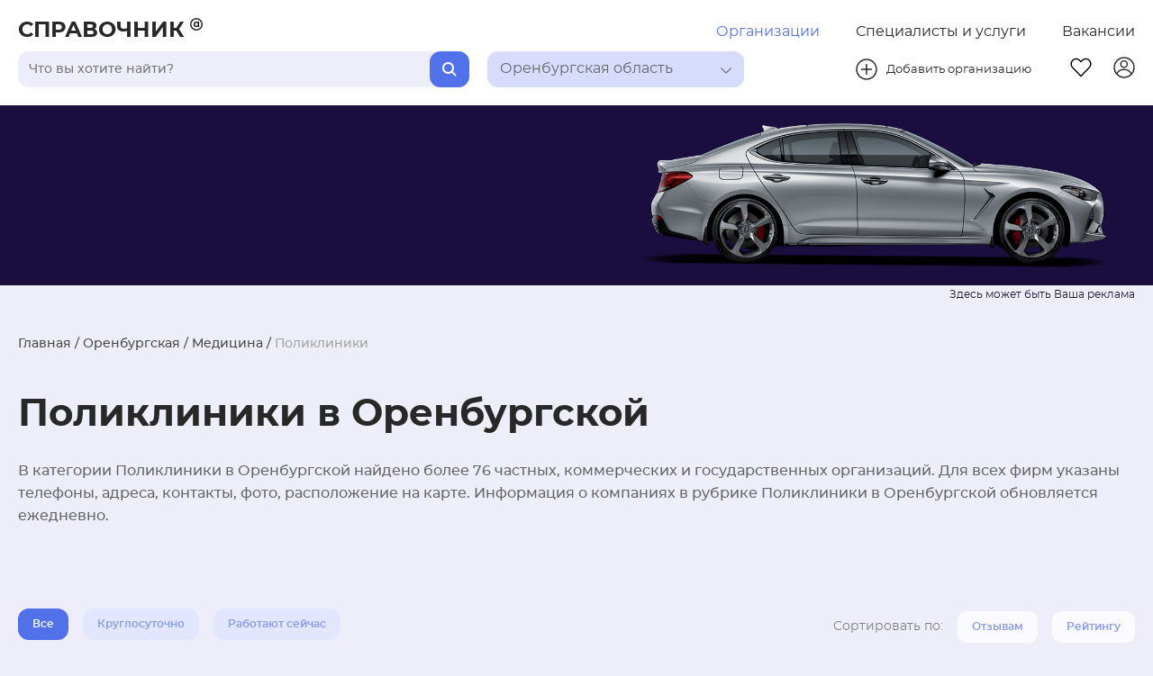

--- FILE ---
content_type: text/html; charset=utf-8
request_url: https://orenburgskaya.spravochnika.ru/medicina/polikliniki
body_size: 405320
content:
<!DOCTYPE html>
<html>
<head>
  <meta charset="utf-8">
  <meta http-equiv="X-UA-Compatible" content="IE=edge">
  <meta name="viewport" content="width=device-width, initial-scale=1, maximum-scale=1"/>

  <link rel="apple-touch-icon" sizes="180x180" href="/apple-touch-icon.png">
  <link rel="icon" type="image/png" sizes="32x32" href="/favicon-32x32.png">
  <link rel="icon" type="image/png" sizes="16x16" href="/favicon-16x16.png">
  <link rel="manifest" href="/site.webmanifest">
  <link rel="mask-icon" href="/safari-pinned-tab.svg" color="#5bbad5">
  <meta name="msapplication-TileColor" content="#da532c">
  <meta name="theme-color" content="#ffffff">

  <link rel="preload" href="/fonts/montserrat/montserrat-regular.woff2" as="font" type="font/woff2" crossorigin>
  <link rel="preload" href="/fonts/montserrat/montserrat-medium.woff2" as="font" type="font/woff2" crossorigin>
  <link rel="preload" href="/fonts/montserrat/montserrat-semibold.woff2" as="font" type="font/woff2" crossorigin>
  <link rel="preload" href="/fonts/montserrat/montserrat-bold.woff2" as="font" type="font/woff2" crossorigin>
  <link rel="stylesheet" href="/font-awesome/css/font-awesome.min.css">
  <script>window.yaContextCb=window.yaContextCb||[]</script>
  <script src="https://yandex.ru/ads/system/context.js" async></script>
  <script src="https://captcha-api.yandex.ru/captcha.js" defer></script>
  <title>Поликлиники в Оренбургской - адреса, контакты, телефоны - СправочникА</title>
  <meta data-vue-meta="ssr" name="description" content="В категории Поликлиники Оренбургской представлен наиболее полный каталог предприятий и фирм. Адреса и контакты организаций, подробное описание, расположение на карте."><meta data-vue-meta="ssr" property="og:type" content="website"><meta data-vue-meta="ssr" property="og:title" content="Поликлиники в Оренбургской - адреса, контакты, телефоны - СправочникА"><meta data-vue-meta="ssr" property="og:description" content="В категории Поликлиники Оренбургской представлен наиболее полный каталог предприятий и фирм. Адреса и контакты организаций, подробное описание, расположение на карте."><meta data-vue-meta="ssr" property="og:image" content="https://spravochnika.ru/images/og-image.jpg">
  

  <!-- Yandex.Metrika counter -->
  <script type="text/javascript">
    (function(m,e,t,r,i,k,a){m[i]=m[i]||function(){(m[i].a=m[i].a||[]).push(arguments)};
    m[i].l=1*new Date();
    for (var j = 0; j < document.scripts.length; j++) {if (document.scripts[j].src === r) { return; }}
    k=e.createElement(t),a=e.getElementsByTagName(t)[0],k.async=1,k.src=r,a.parentNode.insertBefore(k,a)})
    (window, document, "script", "https://mc.yandex.ru/metrika/tag.js", "ym");
    ym(48528671, "init", { clickmap:true, trackLinks:true, accurateTrackBounce:true, trackHash:true });
  </script>
  <noscript>
    <div><img src="https://mc.yandex.ru/watch/48528671" style="position:absolute; left:-9999px;" alt="" /></div>
  </noscript>
  <!-- /Yandex.Metrika counter -->
<link rel="preload" href="/js/runtime~main.8b832cc86696f147dd84.js" as="script"><link rel="preload" href="/css/main.fa9679a225a0307e9c1a.css" as="style"><link rel="preload" href="/js/main.fa9679a225a0307e9c1a.js" as="script"><link rel="preload" href="/css/organizations-by-area.b2ba664e381631eb560c.css" as="style"><link rel="preload" href="/js/organizations-by-area.b2ba664e381631eb560c.js" as="script"><link rel="preload" href="/css/favorites~home~login~organizationDetail~organizations-by-area~search~serviceDetail~services-by-area.820dc6557b8a636931b6.css" as="style"><link rel="preload" href="/js/favorites~home~login~organizationDetail~organizations-by-area~search~serviceDetail~services-by-area.820dc6557b8a636931b6.js" as="script"><link rel="preload" href="/css/favorites~organizationDetail~organizations-by-area~search~serviceDetail~services-by-area.1a9ef84721d11ebeee2d.css" as="style"><link rel="preload" href="/js/favorites~organizationDetail~organizations-by-area~search~serviceDetail~services-by-area.1a9ef84721d11ebeee2d.js" as="script"><link rel="stylesheet" href="/css/main.fa9679a225a0307e9c1a.css"><link rel="stylesheet" href="/css/organizations-by-area.b2ba664e381631eb560c.css"><link rel="stylesheet" href="/css/favorites~home~login~organizationDetail~organizations-by-area~search~serviceDetail~services-by-area.820dc6557b8a636931b6.css"><link rel="stylesheet" href="/css/favorites~organizationDetail~organizations-by-area~search~serviceDetail~services-by-area.1a9ef84721d11ebeee2d.css"></head>
<body>
<div id="app" data-server-rendered="true"><header class="headerBlock"><div class="headerBlock__container"><div class="headerBlock__container__top"><a href="/" class="headerBlock__companyNameLink"><span class="headerBlock__companyName">СПРАВОЧНИК</span> <span class="headerBlock__companyName__mini">С</span> <svg width="14px" height="14px" class="headerBlock__companyLogo"><use xlink:href="#header-dog"></use></svg></a> <!----> <div class="headerBlock__featureButtonsWrapper"><a href="/" class="router-link-active headerButton headerBlock__featureButton active-section">Организации</a><a href="/uslugi" class="headerButton headerBlock__featureButton">Специалисты и услуги</a><a href="/vacancies" class="headerButton headerBlock__featureButton">Вакансии</a></div></div> <div class="headerBlock__container__bot"><div class="headerBlock__barsWrapper"><div class="headerBlock__searchBar"><div tabindex="0" class="searchBar"><input type="text" placeholder="Поиск" value="" class="searchBar__input"> <button class="searchBar__button"><svg width="16px" height="16px" class="searchBar__loop"><use xlink:href="#header-loop"></use></svg></button> <!----></div></div> <div class="headerBlock__locationBar"><div tabindex="0" class="selectBar"><div title="" class="selectBar__selected selectBar__selected--background_blue"><div class="selected__title">Выберите регион</div> <div class="arrowWrapper"><svg class="arrow__pic"><use xlink:href="#vector-arrow"></use></svg></div></div> <div class="selectBar__optionsWrapper"><!----></div></div></div></div> <div class="headerBlock__manageButtonWrapper"><button class="headerButton headerBlock__addButton"><a href="https://orenburgskaya.backend.spravochnika.ru/add" class="headerBlock__addButton__wrapper"><svg width="24px" height="24px" class="addButton__image"><use xlink:href="#header-plusCircle"></use></svg> <span class="addButton__text">Добавить организацию</span></a></button> <div class="headerBlock__manageButtonWrapper__second"><a href="/fav" class="headerButton headerBlock__manageButton"><svg width="24px" height="24px" class="headerBlock__favButton"><use xlink:href="#header-fav"></use></svg></a> <a href="https://orenburgskaya.backend.spravochnika.ru/cabinet" class="headerButton headerBlock__manageButton"><svg width="24px" height="24px" class="headerBlock__profileButton"><use xlink:href="#header-profile"></use></svg></a> <div class="headerBlock__burgerWrapper"><div class="headerBlock__burger"><div class="headerBlock__burgerItem"></div> <div class="headerBlock__burgerItem"></div> <div class="headerBlock__burgerItem"></div></div></div></div></div></div></div> <!----> <!----></header> <main class="layoutPage"><div class="category"><div class="category__container"><section class="category__main__section"><ol class="breadCrumbs category__main__breadCrumbs"><li class="breadCrumbs__linkWrap breadCrumbs__linkWrap--light"><span><a href="/" class="breadCrumbs__link router-link-active">Главная</a> <span> / </span></span></li><li class="breadCrumbs__linkWrap breadCrumbs__linkWrap--light"><span><a href="/a-orenburgskaya" class="breadCrumbs__link">Оренбургская</a> <span> / </span></span></li><li class="breadCrumbs__linkWrap breadCrumbs__linkWrap--light"><span><a href="/medicina" class="breadCrumbs__link router-link-active">Медицина</a> <span> / </span></span></li><li class="breadCrumbs__linkWrap breadCrumbs__linkWrap--light"><span class="breadCrumbs__link breadCrumbs__link--last">Поликлиники</span></li></ol> <div class="pageName category__head"><span class="pageName__title">Поликлиники в Оренбургской</span> <div class="pageName__description">В категории Поликлиники в Оренбургской найдено более 76 частных, коммерческих и государственных организаций. Для всех фирм указаны телефоны, адреса, контакты, фото, расположение на карте. Информация о компаниях в рубрике Поликлиники в Оренбургской обновляется ежедневно.</div></div> <div class="category__categories__filterWrapper"><!----><!----><!----></div> <div class="category__organizations__filterWrapper"><div class="category__radioGroup"><div class="radioButtonGroup radioGroup"><div class="radioButton radioButtonGroup__item"><input id="all" name="" type="radio" checked="checked" value="all" class="radio__circle"> <label for="all" class="radio__label radio__label--checked">Все</label></div><div class="radioButton radioButtonGroup__item"><input id="around" name="" type="radio" value="around" class="radio__circle"> <label for="around" class="radio__label">24ч</label></div><div class="radioButton radioButtonGroup__item"><input id="now" name="" type="radio" value="now" class="radio__circle"> <label for="now" class="radio__label">Работают сейчас</label></div></div></div> <div class="sortFilter sortGroup"><span class="sortFilter__sortBy">Сортировать по:</span> <div class="sortFilter__container"><div class="sortFilter__sortButtonWrap"><button class="sortFilter__sortButton"><span>Отзывам</span></button></div><div class="sortFilter__sortButtonWrap"><button class="sortFilter__sortButton"><span>Рейтингу</span></button></div></div></div></div> <div class="category__map__wrapper"><div class="location"><!----> <!----></div></div> <div class="category__adv__line"></div></section> <section class="category__info__section"><div class="category__info__container"><div><div class="orgFullCard category__orgFullCard"><div class="orgFullCard__cotainer"><div class="orgFullCard__left"><section class="orgFullCard__photoSection"><!----> <a href="/org/id-1316044" target="_blank"><div class="orgFullCard__photo__wrapper"><img src="" srcset="" class="orgFullCard__photo progressive-image lazy-placeholder"></div></a></section> <section class="orgFullCard__profileFillSection"><div class="progressBar__container orgFullCard__progressBar" style="max-width:300px;"><!----> <div class="progressBar"><div class="progressBar__outer" style="background-color:#E3E6FF;"><div class="progressBar__inner progressBar__inner--withNumber" style="width:20%;"><div class="progressBar__withNumber">16.16 %</div></div></div></div></div></section> <section class="orgFullCard__descriptionSection orgFullCard__descriptionSection--mobile"><div class="orgFullCard__companyName"><a href="/org/id-1316044" target="_blank" itemprop="name" class="orgFullCard__companyName__link">&quot;Оренбургский городской клинический противотуберкулезный диспансер&quot;</a></div> <div class="toggleDescriptionItem orgFullCard__description"><div class="toggleDescriptionItem__description" style="width:100%;font-size:15px;">В 1912 году усилиями Лиги открылась первая амбулатория для лечения больных «чахоткой» при губернской больнице. С лечебной целью использовались мышьяк, туберкулин, коллапсотерапия. В 1913 году Лиге удалось открыть кумысолечебницу на 73 больных, средства для этого собирались на благотворительных вечерах (праздник «Белого цветка» и т.д.).
В 1920 году в Оренбургской губернии создаётся губздравотдел и при нём отдел по борьбе с туберкулёзом, которым руководил врач Н.А. Бурлов. В сентябре 1920 года в Оренбурге открывается первая государственная амбулатория в здании губернской (ныне областной детской) больницы. Одними из первых в этой амбулатории стали работать врачи И.И. и А.И. Берлины. В это же время в Зауральной роще открывается санаторий для «слабо–грудных» детей.
В июне 1922 года в г. Оренбурге организуется областной туберкулезный диспансер с тремя кабинетами помещении по улице Ленинской 41 и стационаром на 15 коек при областной больнице. С этой даты и ведёт свой отсчёт летопись самостоятельной противотуберкулёзной службы в Оренбургской области. Возглавил диспансер – Владимир Матвеевич Жуков. В штате диспансера было 46 единиц, в том числе – 7 врачебных. Годовой бюджет составлял всего 33 тысяч 578 рублей. Этих средств было недостаточно и работники диспансера устраивали благотворительные вечера – «туберкулёзные трёхдневки», на которых ставили спектакли, продавали цветы, перевозили на лодках жителей через реку Урал, проводили «кружечный сбор». Вырученные деньги шли на материальную помощь семьям больных туберкулёзом.
В 2012 г. противотуберкулезная служба Оренбуржья отметила своё 90 -летие. Первые противотуберкулёзные мероприятия в области начали проводиться задолго до организации специализированного диспансера. В мае 1911 года впервые в Оренбурге по инициативе прогрессивных врачей города открылось Оренбургское отделение Всероссийской Лиги по борьбе с туберкулёзом, которая знакомила население с мерами личной и общественной профилактики туберкулёза.
Сотрудники фтизиатрической службы имеют надбавку к зарплате за работу во вредных условиях, сокращенную до 30 часов рабочую неделю, отпуск 42 календарных дня.
Во фтизиатрию обычно идут люди добрые, милосердные и терпимые.</div> <div><!----></div></div> <!----> <div class="orgFullCard__reviewsWork__wrapper"><div class="orgFullCard__review"><div itemprop="aggregateRating" itemscope="itemscope" itemtype="http://schema.org/AggregateRating" class="ratingStar"><meta itemprop="worstRating" content="0"> <meta itemprop="bestRating" content="5"> <meta itemprop="ratingValue" content="0.0"> <div itemprop="ratingCount" class="ratingStar__number">0.0</div> <div class="ratingStar__starsWrap"><div class="ratingStar__filled-stars" style="width:5%;"><svg viewBox="0 0 18 16" width="18px" height="18px" class="ratingStar__star"><use xlink:href="#ratingStar-filled"></use></svg><svg viewBox="0 0 18 16" width="18px" height="18px" class="ratingStar__star"><use xlink:href="#ratingStar-filled"></use></svg><svg viewBox="0 0 18 16" width="18px" height="18px" class="ratingStar__star"><use xlink:href="#ratingStar-filled"></use></svg><svg viewBox="0 0 18 16" width="18px" height="18px" class="ratingStar__star"><use xlink:href="#ratingStar-filled"></use></svg><svg viewBox="0 0 18 16" width="18px" height="18px" class="ratingStar__star"><use xlink:href="#ratingStar-filled"></use></svg></div> <div class="ratingStar__empty-stars"><svg viewBox="0 0 18 16" width="18px" height="18px" class="ratingStar__star"><use xlink:href="#ratingStar-empty"></use></svg><svg viewBox="0 0 18 16" width="18px" height="18px" class="ratingStar__star"><use xlink:href="#ratingStar-empty"></use></svg><svg viewBox="0 0 18 16" width="18px" height="18px" class="ratingStar__star"><use xlink:href="#ratingStar-empty"></use></svg><svg viewBox="0 0 18 16" width="18px" height="18px" class="ratingStar__star"><use xlink:href="#ratingStar-empty"></use></svg><svg viewBox="0 0 18 16" width="18px" height="18px" class="ratingStar__star"><use xlink:href="#ratingStar-empty"></use></svg></div></div></div> <div class="reviewAndViews orgFullCard__reviewAndViews"><span class="review__item">0 отзывов</span> <div class="reviewAndViews__item"><img src="/images/ui/eyes.svg" class="reviewAndViews__img"> <span>173 просмотра</span></div></div></div> <!----></div></section> <section class="orgFullCard__contactSection"><div class="orgFullCard__phones"><!----></div> <div itemprop="address" itemscope="itemscope" itemtype="http://schema.org/PostalAddress" class="orgFullCard__adress"><span itemprop="streetAddress" class="adress__adress">Мало-Луговая, 1&nbspА</span> <span class="adress__index">460021</span></div> <div class="orgFullCard__contactSection__metro"><!----></div></section></div> <div class="orgFullCard__right"><section class="orgFullCard__descriptionSection"><div class="orgFullCard__companyName"><a href="/org/id-1316044" target="_blank" class="orgFullCard__companyName__link">&quot;Оренбургский городской клинический противотуберкулезный диспансер&quot;</a></div> <div class="toggleDescriptionItem orgFullCard__description"><div class="toggleDescriptionItem__description" style="width:100%;font-size:15px;">В 1912 году усилиями Лиги открылась первая амбулатория для лечения больных «чахоткой» при губернской больнице. С лечебной целью использовались мышьяк, туберкулин, коллапсотерапия. В 1913 году Лиге удалось открыть кумысолечебницу на 73 больных, средства для этого собирались на благотворительных вечерах (праздник «Белого цветка» и т.д.).
В 1920 году в Оренбургской губернии создаётся губздравотдел и при нём отдел по борьбе с туберкулёзом, которым руководил врач Н.А. Бурлов. В сентябре 1920 года в Оренбурге открывается первая государственная амбулатория в здании губернской (ныне областной детской) больницы. Одними из первых в этой амбулатории стали работать врачи И.И. и А.И. Берлины. В это же время в Зауральной роще открывается санаторий для «слабо–грудных» детей.
В июне 1922 года в г. Оренбурге организуется областной туберкулезный диспансер с тремя кабинетами помещении по улице Ленинской 41 и стационаром на 15 коек при областной больнице. С этой даты и ведёт свой отсчёт летопись самостоятельной противотуберкулёзной службы в Оренбургской области. Возглавил диспансер – Владимир Матвеевич Жуков. В штате диспансера было 46 единиц, в том числе – 7 врачебных. Годовой бюджет составлял всего 33 тысяч 578 рублей. Этих средств было недостаточно и работники диспансера устраивали благотворительные вечера – «туберкулёзные трёхдневки», на которых ставили спектакли, продавали цветы, перевозили на лодках жителей через реку Урал, проводили «кружечный сбор». Вырученные деньги шли на материальную помощь семьям больных туберкулёзом.
В 2012 г. противотуберкулезная служба Оренбуржья отметила своё 90 -летие. Первые противотуберкулёзные мероприятия в области начали проводиться задолго до организации специализированного диспансера. В мае 1911 года впервые в Оренбурге по инициативе прогрессивных врачей города открылось Оренбургское отделение Всероссийской Лиги по борьбе с туберкулёзом, которая знакомила население с мерами личной и общественной профилактики туберкулёза.
Сотрудники фтизиатрической службы имеют надбавку к зарплате за работу во вредных условиях, сокращенную до 30 часов рабочую неделю, отпуск 42 календарных дня.
Во фтизиатрию обычно идут люди добрые, милосердные и терпимые.</div> <div><!----></div></div> <!----> <div class="orgFullCard__reviewsWork__wrapper"><div class="orgFullCard__review"><div itemprop="aggregateRating" itemscope="itemscope" itemtype="http://schema.org/AggregateRating" class="ratingStar"><meta itemprop="worstRating" content="0"> <meta itemprop="bestRating" content="5"> <meta itemprop="ratingValue" content="0.0"> <div itemprop="ratingCount" class="ratingStar__number">0.0</div> <div class="ratingStar__starsWrap"><div class="ratingStar__filled-stars" style="width:5%;"><svg viewBox="0 0 18 16" width="18px" height="18px" class="ratingStar__star"><use xlink:href="#ratingStar-filled"></use></svg><svg viewBox="0 0 18 16" width="18px" height="18px" class="ratingStar__star"><use xlink:href="#ratingStar-filled"></use></svg><svg viewBox="0 0 18 16" width="18px" height="18px" class="ratingStar__star"><use xlink:href="#ratingStar-filled"></use></svg><svg viewBox="0 0 18 16" width="18px" height="18px" class="ratingStar__star"><use xlink:href="#ratingStar-filled"></use></svg><svg viewBox="0 0 18 16" width="18px" height="18px" class="ratingStar__star"><use xlink:href="#ratingStar-filled"></use></svg></div> <div class="ratingStar__empty-stars"><svg viewBox="0 0 18 16" width="18px" height="18px" class="ratingStar__star"><use xlink:href="#ratingStar-empty"></use></svg><svg viewBox="0 0 18 16" width="18px" height="18px" class="ratingStar__star"><use xlink:href="#ratingStar-empty"></use></svg><svg viewBox="0 0 18 16" width="18px" height="18px" class="ratingStar__star"><use xlink:href="#ratingStar-empty"></use></svg><svg viewBox="0 0 18 16" width="18px" height="18px" class="ratingStar__star"><use xlink:href="#ratingStar-empty"></use></svg><svg viewBox="0 0 18 16" width="18px" height="18px" class="ratingStar__star"><use xlink:href="#ratingStar-empty"></use></svg></div></div></div> <div class="reviewAndViews orgFullCard__reviewAndViews"><span class="review__item">0 отзывов</span> <div class="reviewAndViews__item"><img src="/images/ui/eyes.svg" class="reviewAndViews__img"> <span>173 просмотра</span></div></div></div> <!----></div></section> <section class="orgFullCard__socialSection"><div class="orgFullCard__socialIcons__wrapper"><!----> <!----> <!----></div> <div class="orgFullCard__socialActionsWrap"><div class="favoriteBtn orgFullCard__socialAction"><!----> <div class="favoriteBtn__border"><div class="favoriteBtn__heartIcon"></div></div></div> <div class="shareBtn orgFullCard__socialAction"><script src="https://yastatic.net/share2/share.js" async="async"></script> <!----> <div data-curtain data-color-scheme="blackwhite" data-shape="round" data-limit="0" data-more-button-type="short" data-services="odnoklassniki,vkontakte,telegram,viber,whatsapp" data-url="https://spravochnika.ru/org/id-1316044" class="ya-share2"></div></div> <!----></div></section> <section class="orgFullCard__orgFullCard__promoSection"><!----> <!----></section> <section class="orgFullCard__additionalSection"><div class="orgAdditional__tags__wrapper"><div class="tagBlock"><a href="/c-orenburg/tuberkuleznye-bolnitsy" class="tagBlock__link tagBlock__link--comma">Туберкулезные больницы</a></div><div class="tagBlock"><a href="/c-orenburg/detskie-polikliniki" class="tagBlock__link tagBlock__link--comma">Детские поликлиники</a></div><div class="tagBlock"><a href="/c-orenburg/protivotuberkuleznye-dispansery" class="tagBlock__link tagBlock__link--comma">Противотуберкулезные диспансеры</a></div><div class="tagBlock"><a href="/c-orenburg/bakterioskopicheskaya-diagnostika" class="tagBlock__link tagBlock__link--comma">Бактериоскопическая диагностика</a></div><div class="tagBlock"><a href="/c-orenburg/konsultatsii-vrachey-spetsialistov" class="tagBlock__link tagBlock__link--comma">Консультации врачей-специалистов</a></div><div class="tagBlock"><a href="/c-orenburg/rentgenologi" class="tagBlock__link">Рентгенологи</a></div> <div class="tagBlock" style="width:100%;"><a href="/org/id-1316044" class="tagBlock__link">показать еще</a></div></div> <!----></section></div></div></div><div class="orgFullCard category__orgFullCard"><div class="orgFullCard__cotainer"><div class="orgFullCard__left"><section class="orgFullCard__photoSection"><!----> <a href="/org/id-1312642" target="_blank"><div class="orgFullCard__photo__wrapper"><img src="" srcset="" class="orgFullCard__photo progressive-image lazy-placeholder"></div></a></section> <section class="orgFullCard__profileFillSection"><div class="progressBar__container orgFullCard__progressBar" style="max-width:300px;"><!----> <div class="progressBar"><div class="progressBar__outer" style="background-color:#E3E6FF;"><div class="progressBar__inner progressBar__inner--withNumber" style="width:20%;"><div class="progressBar__withNumber">16.16 %</div></div></div></div></div></section> <section class="orgFullCard__descriptionSection orgFullCard__descriptionSection--mobile"><div class="orgFullCard__companyName"><a href="/org/id-1312642" target="_blank" itemprop="name" class="orgFullCard__companyName__link">&quot;ГКБ №1&quot;</a></div> <div class="toggleDescriptionItem orgFullCard__description"><div class="toggleDescriptionItem__description" style="width:100%;font-size:15px;">Государственное бюджетноеучреждение здравоохранения Городская клиническая больница №1 (ГБУЗ "Городская клиническая больница №1, Оренбург"), является лечебно-диагностическим и консультативным центром. Оказывает амбулаторно-поликлиническую (как плановую так и экстренную), и круглосуточную - стационарную, соответствующую самым современным медицинским стандартам, помощь как жителям собственного, так и других регионов.
На базе Городской клинической больницы №1, предоставляются как бесплатные, в рамках программы обязательного медицинского страхования и Территориальной программы государственных гарантий, так и платные медицинские услуги. В рамках платных медицинских услуг можно получить консультации специалистов, лабораторные, диагностические, лечебные и прочие виды услуг.
В структуре Городской клинической больницы №1, в комплексе, присутствуют стационарные отделения и поликлинические кабинеты, позволяющие получить качественную помощь по различным направлениям. Диагностическую и параклиническую службу представляют кабинет рентгенографии, клинико-диагностическая лаборатория, физиотерапевтический кабинет и другие структурные подразделения.
Поликлиника №1 государственного бюджетного учреждения здравоохранения "Городская клиническая больница №1" города Оренбурга расположена в типовом 4-х этажном здании.Поликлиника оказывает первичную и специализированную медико-санитарную помощь в амбулаторных условиях и в условиях дневного стационара прикрепленному населению. Мощность поликлиники 720 посещений за смену.
В 2005 году открыт филиал поликлиники в поселке им. Куйбышева, где ведут прием терапевт, стоматолог, проводятся физиопроцедуры.
 В структуру поликлиники входит ФАП поселка Бердянка.
В 2012 году в рамках программы модернизации сделан капитальный ремонт во всех помещениях поликлиники, обновлена мебель, оборудование. Прием ведут специалисты по 28 специальностям.</div> <div><!----></div></div> <!----> <div class="orgFullCard__reviewsWork__wrapper"><div class="orgFullCard__review"><div itemprop="aggregateRating" itemscope="itemscope" itemtype="http://schema.org/AggregateRating" class="ratingStar"><meta itemprop="worstRating" content="0"> <meta itemprop="bestRating" content="5"> <meta itemprop="ratingValue" content="0.0"> <div itemprop="ratingCount" class="ratingStar__number">0.0</div> <div class="ratingStar__starsWrap"><div class="ratingStar__filled-stars" style="width:5%;"><svg viewBox="0 0 18 16" width="18px" height="18px" class="ratingStar__star"><use xlink:href="#ratingStar-filled"></use></svg><svg viewBox="0 0 18 16" width="18px" height="18px" class="ratingStar__star"><use xlink:href="#ratingStar-filled"></use></svg><svg viewBox="0 0 18 16" width="18px" height="18px" class="ratingStar__star"><use xlink:href="#ratingStar-filled"></use></svg><svg viewBox="0 0 18 16" width="18px" height="18px" class="ratingStar__star"><use xlink:href="#ratingStar-filled"></use></svg><svg viewBox="0 0 18 16" width="18px" height="18px" class="ratingStar__star"><use xlink:href="#ratingStar-filled"></use></svg></div> <div class="ratingStar__empty-stars"><svg viewBox="0 0 18 16" width="18px" height="18px" class="ratingStar__star"><use xlink:href="#ratingStar-empty"></use></svg><svg viewBox="0 0 18 16" width="18px" height="18px" class="ratingStar__star"><use xlink:href="#ratingStar-empty"></use></svg><svg viewBox="0 0 18 16" width="18px" height="18px" class="ratingStar__star"><use xlink:href="#ratingStar-empty"></use></svg><svg viewBox="0 0 18 16" width="18px" height="18px" class="ratingStar__star"><use xlink:href="#ratingStar-empty"></use></svg><svg viewBox="0 0 18 16" width="18px" height="18px" class="ratingStar__star"><use xlink:href="#ratingStar-empty"></use></svg></div></div></div> <div class="reviewAndViews orgFullCard__reviewAndViews"><span class="review__item">0 отзывов</span> <div class="reviewAndViews__item"><img src="/images/ui/eyes.svg" class="reviewAndViews__img"> <span>543 просмотра</span></div></div></div> <div class="workTime orgFullCard__workTime"><div class="workTime__timeWrap"><div class="workTime__openTo" style="font-size:14px;color:#5071E9;font-family:MontserratSemiBold, Arial, sans-serif;">Открыто до 19:00</div> <div class="workTime__closeFrom" style="font-size:12px;">Закроется через 10 ч 23 мин</div></div> <div class="workTime__timeWrap"> <!----></div></div></div></section> <section class="orgFullCard__contactSection"><div class="orgFullCard__phones"><!----></div> <div itemprop="address" itemscope="itemscope" itemtype="http://schema.org/PostalAddress" class="orgFullCard__adress"><span itemprop="streetAddress" class="adress__adress">пр-кт&nbspГагарина, 23</span> <span class="adress__index">460051</span></div> <div class="orgFullCard__contactSection__metro"><!----></div></section></div> <div class="orgFullCard__right"><section class="orgFullCard__descriptionSection"><div class="orgFullCard__companyName"><a href="/org/id-1312642" target="_blank" class="orgFullCard__companyName__link">&quot;ГКБ №1&quot;</a></div> <div class="toggleDescriptionItem orgFullCard__description"><div class="toggleDescriptionItem__description" style="width:100%;font-size:15px;">Государственное бюджетноеучреждение здравоохранения Городская клиническая больница №1 (ГБУЗ "Городская клиническая больница №1, Оренбург"), является лечебно-диагностическим и консультативным центром. Оказывает амбулаторно-поликлиническую (как плановую так и экстренную), и круглосуточную - стационарную, соответствующую самым современным медицинским стандартам, помощь как жителям собственного, так и других регионов.
На базе Городской клинической больницы №1, предоставляются как бесплатные, в рамках программы обязательного медицинского страхования и Территориальной программы государственных гарантий, так и платные медицинские услуги. В рамках платных медицинских услуг можно получить консультации специалистов, лабораторные, диагностические, лечебные и прочие виды услуг.
В структуре Городской клинической больницы №1, в комплексе, присутствуют стационарные отделения и поликлинические кабинеты, позволяющие получить качественную помощь по различным направлениям. Диагностическую и параклиническую службу представляют кабинет рентгенографии, клинико-диагностическая лаборатория, физиотерапевтический кабинет и другие структурные подразделения.
Поликлиника №1 государственного бюджетного учреждения здравоохранения "Городская клиническая больница №1" города Оренбурга расположена в типовом 4-х этажном здании.Поликлиника оказывает первичную и специализированную медико-санитарную помощь в амбулаторных условиях и в условиях дневного стационара прикрепленному населению. Мощность поликлиники 720 посещений за смену.
В 2005 году открыт филиал поликлиники в поселке им. Куйбышева, где ведут прием терапевт, стоматолог, проводятся физиопроцедуры.
 В структуру поликлиники входит ФАП поселка Бердянка.
В 2012 году в рамках программы модернизации сделан капитальный ремонт во всех помещениях поликлиники, обновлена мебель, оборудование. Прием ведут специалисты по 28 специальностям.</div> <div><!----></div></div> <!----> <div class="orgFullCard__reviewsWork__wrapper"><div class="orgFullCard__review"><div itemprop="aggregateRating" itemscope="itemscope" itemtype="http://schema.org/AggregateRating" class="ratingStar"><meta itemprop="worstRating" content="0"> <meta itemprop="bestRating" content="5"> <meta itemprop="ratingValue" content="0.0"> <div itemprop="ratingCount" class="ratingStar__number">0.0</div> <div class="ratingStar__starsWrap"><div class="ratingStar__filled-stars" style="width:5%;"><svg viewBox="0 0 18 16" width="18px" height="18px" class="ratingStar__star"><use xlink:href="#ratingStar-filled"></use></svg><svg viewBox="0 0 18 16" width="18px" height="18px" class="ratingStar__star"><use xlink:href="#ratingStar-filled"></use></svg><svg viewBox="0 0 18 16" width="18px" height="18px" class="ratingStar__star"><use xlink:href="#ratingStar-filled"></use></svg><svg viewBox="0 0 18 16" width="18px" height="18px" class="ratingStar__star"><use xlink:href="#ratingStar-filled"></use></svg><svg viewBox="0 0 18 16" width="18px" height="18px" class="ratingStar__star"><use xlink:href="#ratingStar-filled"></use></svg></div> <div class="ratingStar__empty-stars"><svg viewBox="0 0 18 16" width="18px" height="18px" class="ratingStar__star"><use xlink:href="#ratingStar-empty"></use></svg><svg viewBox="0 0 18 16" width="18px" height="18px" class="ratingStar__star"><use xlink:href="#ratingStar-empty"></use></svg><svg viewBox="0 0 18 16" width="18px" height="18px" class="ratingStar__star"><use xlink:href="#ratingStar-empty"></use></svg><svg viewBox="0 0 18 16" width="18px" height="18px" class="ratingStar__star"><use xlink:href="#ratingStar-empty"></use></svg><svg viewBox="0 0 18 16" width="18px" height="18px" class="ratingStar__star"><use xlink:href="#ratingStar-empty"></use></svg></div></div></div> <div class="reviewAndViews orgFullCard__reviewAndViews"><span class="review__item">0 отзывов</span> <div class="reviewAndViews__item"><img src="/images/ui/eyes.svg" class="reviewAndViews__img"> <span>543 просмотра</span></div></div></div> <div class="workTime orgFullCard__workTime"><div class="workTime__timeWrap"><div class="workTime__openTo" style="font-size:14px;color:#5071E9;font-family:MontserratSemiBold, Arial, sans-serif;">Открыто до 19:00</div> <div class="workTime__closeFrom" style="font-size:12px;">Закроется через 10 ч 23 мин</div></div> <div class="workTime__timeWrap"> <!----></div></div></div></section> <section class="orgFullCard__socialSection"><div class="orgFullCard__socialIcons__wrapper"><!----> <!----> <!----></div> <div class="orgFullCard__socialActionsWrap"><div class="favoriteBtn orgFullCard__socialAction"><!----> <div class="favoriteBtn__border"><div class="favoriteBtn__heartIcon"></div></div></div> <div class="shareBtn orgFullCard__socialAction"><script src="https://yastatic.net/share2/share.js" async="async"></script> <!----> <div data-curtain data-color-scheme="blackwhite" data-shape="round" data-limit="0" data-more-button-type="short" data-services="odnoklassniki,vkontakte,telegram,viber,whatsapp" data-url="https://spravochnika.ru/org/id-1312642" class="ya-share2"></div></div> <!----></div></section> <section class="orgFullCard__orgFullCard__promoSection"><!----> <!----></section> <section class="orgFullCard__additionalSection"><div class="orgAdditional__tags__wrapper"><div class="tagBlock"><a href="/c-orenburg/ambulatorno-poliklinicheskie-uchrezhdeniya" class="tagBlock__link tagBlock__link--comma">Амбулаторно-поликлинические учреждения</a></div><div class="tagBlock"><a href="/c-orenburg/klinicheskie-bolnitsy" class="tagBlock__link tagBlock__link--comma">Клинические больницы</a></div><div class="tagBlock"><a href="/c-orenburg/gorodskie-bolnitsy" class="tagBlock__link tagBlock__link--comma">Городские больницы</a></div><div class="tagBlock"><a href="/c-orenburg/ekstrennaya-meditsinskaya-pomoshch" class="tagBlock__link tagBlock__link--comma">Экстренная медицинская помощь</a></div><div class="tagBlock"><a href="/c-orenburg/polikliniki-i-poliklinicheskie-otdeleniya" class="tagBlock__link tagBlock__link--comma">Поликлиники и поликлинические отделения</a></div><div class="tagBlock"><a href="/c-orenburg/ekstrennaya-khirurgicheskaya-pomoshch" class="tagBlock__link">Экстренная хирургическая помощь</a></div> <div class="tagBlock" style="width:100%;"><a href="/org/id-1312642" class="tagBlock__link">показать еще</a></div></div> <!----></section></div></div></div><div class="orgFullCard category__orgFullCard"><div class="orgFullCard__cotainer"><div class="orgFullCard__left"><section class="orgFullCard__photoSection"><!----> <a href="/org/id-1312665" target="_blank"><div class="orgFullCard__photo__wrapper"><img src="" srcset="" class="orgFullCard__photo progressive-image lazy-placeholder"></div></a></section> <section class="orgFullCard__profileFillSection"><div class="progressBar__container orgFullCard__progressBar" style="max-width:300px;"><!----> <div class="progressBar"><div class="progressBar__outer" style="background-color:#E3E6FF;"><div class="progressBar__inner progressBar__inner--withNumber" style="width:20%;"><div class="progressBar__withNumber">16.16 %</div></div></div></div></div></section> <section class="orgFullCard__descriptionSection orgFullCard__descriptionSection--mobile"><div class="orgFullCard__companyName"><a href="/org/id-1312665" target="_blank" itemprop="name" class="orgFullCard__companyName__link">&quot;Городская клиническая больница №5&quot;</a></div> <div class="toggleDescriptionItem orgFullCard__description"><div class="toggleDescriptionItem__description" style="width:100%;font-size:15px;">Государственное бюджетное учреждение здравоохранения «Городская клиническая больница № 5» города Оренбурга образована в 1989 году.
Это многопрофильное лечебное учреждение, оказывающее медицинскую помощь 90509 чел. населения Дзержинского района, в том числе детскому населению в количестве 29052 человек, взрослому населению в количестве 61457, в том числе прикрепленному сельскому населению посёлков Нижнесакмарский и Каргала.
Городская клиническая больница №5 – одно из самых больших лечебно-профилактических учреждений города, оказывающее медицинскую помощь девяносто одной тысяче жителей Дзержинского района города. В больнице работает свыше тысячи четырехсот сотрудников из них  291 врачей, 666 средних и 228 младший медицинский работник.
Возглавляет больницу  Отличник здравоохранения Российской  Федерации, Заслуженный работник здравоохранения  города Оренбурга, организатор здравоохранения высшей категории  Геннадий Васильевич Медведев.
Городская клиническая больница №5 – многопрофильное лечебное  учреждение, в его состав входят три детских поликлиники, женская консультация,  детский травматологический  пункт, стоматологическая поликлиника с детским отделением, поликлиника,  оказывающая помощь взрослому населению,   одна амбулатория в посёлке Нижнесакмарский. Мощность  всех  амбулаторно-поликлинических  учреждений  составляет 2027  посещений в смену.
На базе больницы работают две кафедры Оренбургской Государственной  медицинской  академии.
Амбулаторно-поликлинические подразделения больницы оснащены диагностическим, лабораторным и лечебным  оборудованием,  позволяющим оказывать медицинскую помощь населению на высоком уровне, внедрять и широко  использовать в практике современные технологии.
В поликлинике оказывающей помощь взрослому населению: трудится тридцать четыре участковых терапевта, врач общей практики. Кроме того медицинская помощь оказывается по двадцати одной специальности, в том числе: гематология, дерматовенерология, инфекционные болезни, кардиология, неврология, офтальмология, эндоскопия, ультразвуковая диагностика, урология, функциональная диагностика, рентгенодиагностика,  клиническая и биохимическая лаборатория.</div> <div><!----></div></div> <!----> <div class="orgFullCard__reviewsWork__wrapper"><div class="orgFullCard__review"><div itemprop="aggregateRating" itemscope="itemscope" itemtype="http://schema.org/AggregateRating" class="ratingStar"><meta itemprop="worstRating" content="0"> <meta itemprop="bestRating" content="5"> <meta itemprop="ratingValue" content="0.0"> <div itemprop="ratingCount" class="ratingStar__number">0.0</div> <div class="ratingStar__starsWrap"><div class="ratingStar__filled-stars" style="width:5%;"><svg viewBox="0 0 18 16" width="18px" height="18px" class="ratingStar__star"><use xlink:href="#ratingStar-filled"></use></svg><svg viewBox="0 0 18 16" width="18px" height="18px" class="ratingStar__star"><use xlink:href="#ratingStar-filled"></use></svg><svg viewBox="0 0 18 16" width="18px" height="18px" class="ratingStar__star"><use xlink:href="#ratingStar-filled"></use></svg><svg viewBox="0 0 18 16" width="18px" height="18px" class="ratingStar__star"><use xlink:href="#ratingStar-filled"></use></svg><svg viewBox="0 0 18 16" width="18px" height="18px" class="ratingStar__star"><use xlink:href="#ratingStar-filled"></use></svg></div> <div class="ratingStar__empty-stars"><svg viewBox="0 0 18 16" width="18px" height="18px" class="ratingStar__star"><use xlink:href="#ratingStar-empty"></use></svg><svg viewBox="0 0 18 16" width="18px" height="18px" class="ratingStar__star"><use xlink:href="#ratingStar-empty"></use></svg><svg viewBox="0 0 18 16" width="18px" height="18px" class="ratingStar__star"><use xlink:href="#ratingStar-empty"></use></svg><svg viewBox="0 0 18 16" width="18px" height="18px" class="ratingStar__star"><use xlink:href="#ratingStar-empty"></use></svg><svg viewBox="0 0 18 16" width="18px" height="18px" class="ratingStar__star"><use xlink:href="#ratingStar-empty"></use></svg></div></div></div> <div class="reviewAndViews orgFullCard__reviewAndViews"><span class="review__item">0 отзывов</span> <div class="reviewAndViews__item"><img src="/images/ui/eyes.svg" class="reviewAndViews__img"> <span>190 просмотров</span></div></div></div> <div class="workTime orgFullCard__workTime"><div class="workTime__timeWrap"><div class="workTime__openTo" style="font-size:14px;color:#5071E9;font-family:MontserratSemiBold, Arial, sans-serif;">Открыто до 19:00</div> <div class="workTime__closeFrom" style="font-size:12px;">Закроется через 10 ч 23 мин</div></div> <div class="workTime__timeWrap"> <!----></div></div></div></section> <section class="orgFullCard__contactSection"><div class="orgFullCard__phones"><!----></div> <div itemprop="address" itemscope="itemscope" itemtype="http://schema.org/PostalAddress" class="orgFullCard__adress"><span itemprop="streetAddress" class="adress__adress">Салмышская, 13</span> <span class="adress__index">460047</span></div> <div class="orgFullCard__contactSection__metro"><!----></div></section></div> <div class="orgFullCard__right"><section class="orgFullCard__descriptionSection"><div class="orgFullCard__companyName"><a href="/org/id-1312665" target="_blank" class="orgFullCard__companyName__link">&quot;Городская клиническая больница №5&quot;</a></div> <div class="toggleDescriptionItem orgFullCard__description"><div class="toggleDescriptionItem__description" style="width:100%;font-size:15px;">Государственное бюджетное учреждение здравоохранения «Городская клиническая больница № 5» города Оренбурга образована в 1989 году.
Это многопрофильное лечебное учреждение, оказывающее медицинскую помощь 90509 чел. населения Дзержинского района, в том числе детскому населению в количестве 29052 человек, взрослому населению в количестве 61457, в том числе прикрепленному сельскому населению посёлков Нижнесакмарский и Каргала.
Городская клиническая больница №5 – одно из самых больших лечебно-профилактических учреждений города, оказывающее медицинскую помощь девяносто одной тысяче жителей Дзержинского района города. В больнице работает свыше тысячи четырехсот сотрудников из них  291 врачей, 666 средних и 228 младший медицинский работник.
Возглавляет больницу  Отличник здравоохранения Российской  Федерации, Заслуженный работник здравоохранения  города Оренбурга, организатор здравоохранения высшей категории  Геннадий Васильевич Медведев.
Городская клиническая больница №5 – многопрофильное лечебное  учреждение, в его состав входят три детских поликлиники, женская консультация,  детский травматологический  пункт, стоматологическая поликлиника с детским отделением, поликлиника,  оказывающая помощь взрослому населению,   одна амбулатория в посёлке Нижнесакмарский. Мощность  всех  амбулаторно-поликлинических  учреждений  составляет 2027  посещений в смену.
На базе больницы работают две кафедры Оренбургской Государственной  медицинской  академии.
Амбулаторно-поликлинические подразделения больницы оснащены диагностическим, лабораторным и лечебным  оборудованием,  позволяющим оказывать медицинскую помощь населению на высоком уровне, внедрять и широко  использовать в практике современные технологии.
В поликлинике оказывающей помощь взрослому населению: трудится тридцать четыре участковых терапевта, врач общей практики. Кроме того медицинская помощь оказывается по двадцати одной специальности, в том числе: гематология, дерматовенерология, инфекционные болезни, кардиология, неврология, офтальмология, эндоскопия, ультразвуковая диагностика, урология, функциональная диагностика, рентгенодиагностика,  клиническая и биохимическая лаборатория.</div> <div><!----></div></div> <!----> <div class="orgFullCard__reviewsWork__wrapper"><div class="orgFullCard__review"><div itemprop="aggregateRating" itemscope="itemscope" itemtype="http://schema.org/AggregateRating" class="ratingStar"><meta itemprop="worstRating" content="0"> <meta itemprop="bestRating" content="5"> <meta itemprop="ratingValue" content="0.0"> <div itemprop="ratingCount" class="ratingStar__number">0.0</div> <div class="ratingStar__starsWrap"><div class="ratingStar__filled-stars" style="width:5%;"><svg viewBox="0 0 18 16" width="18px" height="18px" class="ratingStar__star"><use xlink:href="#ratingStar-filled"></use></svg><svg viewBox="0 0 18 16" width="18px" height="18px" class="ratingStar__star"><use xlink:href="#ratingStar-filled"></use></svg><svg viewBox="0 0 18 16" width="18px" height="18px" class="ratingStar__star"><use xlink:href="#ratingStar-filled"></use></svg><svg viewBox="0 0 18 16" width="18px" height="18px" class="ratingStar__star"><use xlink:href="#ratingStar-filled"></use></svg><svg viewBox="0 0 18 16" width="18px" height="18px" class="ratingStar__star"><use xlink:href="#ratingStar-filled"></use></svg></div> <div class="ratingStar__empty-stars"><svg viewBox="0 0 18 16" width="18px" height="18px" class="ratingStar__star"><use xlink:href="#ratingStar-empty"></use></svg><svg viewBox="0 0 18 16" width="18px" height="18px" class="ratingStar__star"><use xlink:href="#ratingStar-empty"></use></svg><svg viewBox="0 0 18 16" width="18px" height="18px" class="ratingStar__star"><use xlink:href="#ratingStar-empty"></use></svg><svg viewBox="0 0 18 16" width="18px" height="18px" class="ratingStar__star"><use xlink:href="#ratingStar-empty"></use></svg><svg viewBox="0 0 18 16" width="18px" height="18px" class="ratingStar__star"><use xlink:href="#ratingStar-empty"></use></svg></div></div></div> <div class="reviewAndViews orgFullCard__reviewAndViews"><span class="review__item">0 отзывов</span> <div class="reviewAndViews__item"><img src="/images/ui/eyes.svg" class="reviewAndViews__img"> <span>190 просмотров</span></div></div></div> <div class="workTime orgFullCard__workTime"><div class="workTime__timeWrap"><div class="workTime__openTo" style="font-size:14px;color:#5071E9;font-family:MontserratSemiBold, Arial, sans-serif;">Открыто до 19:00</div> <div class="workTime__closeFrom" style="font-size:12px;">Закроется через 10 ч 23 мин</div></div> <div class="workTime__timeWrap"> <!----></div></div></div></section> <section class="orgFullCard__socialSection"><div class="orgFullCard__socialIcons__wrapper"><!----> <!----> <!----></div> <div class="orgFullCard__socialActionsWrap"><div class="favoriteBtn orgFullCard__socialAction"><!----> <div class="favoriteBtn__border"><div class="favoriteBtn__heartIcon"></div></div></div> <div class="shareBtn orgFullCard__socialAction"><script src="https://yastatic.net/share2/share.js" async="async"></script> <!----> <div data-curtain data-color-scheme="blackwhite" data-shape="round" data-limit="0" data-more-button-type="short" data-services="odnoklassniki,vkontakte,telegram,viber,whatsapp" data-url="https://spravochnika.ru/org/id-1312665" class="ya-share2"></div></div> <!----></div></section> <section class="orgFullCard__orgFullCard__promoSection"><!----> <!----></section> <section class="orgFullCard__additionalSection"><div class="orgAdditional__tags__wrapper"><div class="tagBlock"><a href="/c-orenburg/gorodskie-polikliniki" class="tagBlock__link tagBlock__link--comma">Городские поликлиники</a></div><div class="tagBlock"><a href="/c-orenburg/ambulatorno-poliklinicheskie-uchrezhdeniya" class="tagBlock__link tagBlock__link--comma">Амбулаторно-поликлинические учреждения</a></div><div class="tagBlock"><a href="/c-orenburg/bolnicy" class="tagBlock__link tagBlock__link--comma">Больницы</a></div><div class="tagBlock"><a href="/c-orenburg/bolnichnye-uchrezhdeniya" class="tagBlock__link tagBlock__link--comma">Больничные учреждения</a></div><div class="tagBlock"><a href="/c-orenburg/klinicheskie-bolnitsy" class="tagBlock__link tagBlock__link--comma">Клинические больницы</a></div><div class="tagBlock"><a href="/c-orenburg/polikliniki-i-poliklinicheskie-otdeleniya" class="tagBlock__link">Поликлиники и поликлинические отделения</a></div> <div class="tagBlock" style="width:100%;"><a href="/org/id-1312665" class="tagBlock__link">показать еще</a></div></div> <!----></section></div></div></div> <aside class="category__advContainer"><!----></aside> <!----> <!----></div><div><div class="orgFullCard category__orgFullCard"><div class="orgFullCard__cotainer"><div class="orgFullCard__left"><section class="orgFullCard__photoSection"><!----> <a href="/org/id-1231656" target="_blank"><div class="orgFullCard__photo__wrapper"><img src="" srcset="" class="orgFullCard__photo progressive-image lazy-placeholder"></div></a></section> <section class="orgFullCard__profileFillSection"><div class="progressBar__container orgFullCard__progressBar" style="max-width:300px;"><!----> <div class="progressBar"><div class="progressBar__outer" style="background-color:#E3E6FF;"><div class="progressBar__inner progressBar__inner--withNumber" style="width:20%;"><div class="progressBar__withNumber">13.13 %</div></div></div></div></div></section> <section class="orgFullCard__descriptionSection orgFullCard__descriptionSection--mobile"><div class="orgFullCard__companyName"><a href="/org/id-1231656" target="_blank" itemprop="name" class="orgFullCard__companyName__link">«Оренбургская районная больница»</a></div> <div class="toggleDescriptionItem orgFullCard__description"><div class="toggleDescriptionItem__description" style="width:100%;font-size:15px;">Регистратура взрослая:38-83-03
Регистратура детская:33-36-95
Скорая медицинская помощь:
38-77-03
Платные услуги:604-404</div> <div><!----></div></div> <!----> <div class="orgFullCard__reviewsWork__wrapper"><div class="orgFullCard__review"><div itemprop="aggregateRating" itemscope="itemscope" itemtype="http://schema.org/AggregateRating" class="ratingStar"><meta itemprop="worstRating" content="0"> <meta itemprop="bestRating" content="5"> <meta itemprop="ratingValue" content="0.0"> <div itemprop="ratingCount" class="ratingStar__number">0.0</div> <div class="ratingStar__starsWrap"><div class="ratingStar__filled-stars" style="width:5%;"><svg viewBox="0 0 18 16" width="18px" height="18px" class="ratingStar__star"><use xlink:href="#ratingStar-filled"></use></svg><svg viewBox="0 0 18 16" width="18px" height="18px" class="ratingStar__star"><use xlink:href="#ratingStar-filled"></use></svg><svg viewBox="0 0 18 16" width="18px" height="18px" class="ratingStar__star"><use xlink:href="#ratingStar-filled"></use></svg><svg viewBox="0 0 18 16" width="18px" height="18px" class="ratingStar__star"><use xlink:href="#ratingStar-filled"></use></svg><svg viewBox="0 0 18 16" width="18px" height="18px" class="ratingStar__star"><use xlink:href="#ratingStar-filled"></use></svg></div> <div class="ratingStar__empty-stars"><svg viewBox="0 0 18 16" width="18px" height="18px" class="ratingStar__star"><use xlink:href="#ratingStar-empty"></use></svg><svg viewBox="0 0 18 16" width="18px" height="18px" class="ratingStar__star"><use xlink:href="#ratingStar-empty"></use></svg><svg viewBox="0 0 18 16" width="18px" height="18px" class="ratingStar__star"><use xlink:href="#ratingStar-empty"></use></svg><svg viewBox="0 0 18 16" width="18px" height="18px" class="ratingStar__star"><use xlink:href="#ratingStar-empty"></use></svg><svg viewBox="0 0 18 16" width="18px" height="18px" class="ratingStar__star"><use xlink:href="#ratingStar-empty"></use></svg></div></div></div> <div class="reviewAndViews orgFullCard__reviewAndViews"><span class="review__item">0 отзывов</span> <div class="reviewAndViews__item"><img src="/images/ui/eyes.svg" class="reviewAndViews__img"> <span>170 просмотров</span></div></div></div> <!----></div></section> <section class="orgFullCard__contactSection"><div class="orgFullCard__phones"><!----></div> <div itemprop="address" itemscope="itemscope" itemtype="http://schema.org/PostalAddress" class="orgFullCard__adress"><span itemprop="streetAddress" class="adress__adress">Нежинское&nbspшоссе, 4</span> <span class="adress__index"></span></div> <div class="orgFullCard__contactSection__metro"><!----></div></section></div> <div class="orgFullCard__right"><section class="orgFullCard__descriptionSection"><div class="orgFullCard__companyName"><a href="/org/id-1231656" target="_blank" class="orgFullCard__companyName__link">«Оренбургская районная больница»</a></div> <div class="toggleDescriptionItem orgFullCard__description"><div class="toggleDescriptionItem__description" style="width:100%;font-size:15px;">Регистратура взрослая:38-83-03
Регистратура детская:33-36-95
Скорая медицинская помощь:
38-77-03
Платные услуги:604-404</div> <div><!----></div></div> <!----> <div class="orgFullCard__reviewsWork__wrapper"><div class="orgFullCard__review"><div itemprop="aggregateRating" itemscope="itemscope" itemtype="http://schema.org/AggregateRating" class="ratingStar"><meta itemprop="worstRating" content="0"> <meta itemprop="bestRating" content="5"> <meta itemprop="ratingValue" content="0.0"> <div itemprop="ratingCount" class="ratingStar__number">0.0</div> <div class="ratingStar__starsWrap"><div class="ratingStar__filled-stars" style="width:5%;"><svg viewBox="0 0 18 16" width="18px" height="18px" class="ratingStar__star"><use xlink:href="#ratingStar-filled"></use></svg><svg viewBox="0 0 18 16" width="18px" height="18px" class="ratingStar__star"><use xlink:href="#ratingStar-filled"></use></svg><svg viewBox="0 0 18 16" width="18px" height="18px" class="ratingStar__star"><use xlink:href="#ratingStar-filled"></use></svg><svg viewBox="0 0 18 16" width="18px" height="18px" class="ratingStar__star"><use xlink:href="#ratingStar-filled"></use></svg><svg viewBox="0 0 18 16" width="18px" height="18px" class="ratingStar__star"><use xlink:href="#ratingStar-filled"></use></svg></div> <div class="ratingStar__empty-stars"><svg viewBox="0 0 18 16" width="18px" height="18px" class="ratingStar__star"><use xlink:href="#ratingStar-empty"></use></svg><svg viewBox="0 0 18 16" width="18px" height="18px" class="ratingStar__star"><use xlink:href="#ratingStar-empty"></use></svg><svg viewBox="0 0 18 16" width="18px" height="18px" class="ratingStar__star"><use xlink:href="#ratingStar-empty"></use></svg><svg viewBox="0 0 18 16" width="18px" height="18px" class="ratingStar__star"><use xlink:href="#ratingStar-empty"></use></svg><svg viewBox="0 0 18 16" width="18px" height="18px" class="ratingStar__star"><use xlink:href="#ratingStar-empty"></use></svg></div></div></div> <div class="reviewAndViews orgFullCard__reviewAndViews"><span class="review__item">0 отзывов</span> <div class="reviewAndViews__item"><img src="/images/ui/eyes.svg" class="reviewAndViews__img"> <span>170 просмотров</span></div></div></div> <!----></div></section> <section class="orgFullCard__socialSection"><div class="orgFullCard__socialIcons__wrapper"><!----> <!----> <!----></div> <div class="orgFullCard__socialActionsWrap"><div class="favoriteBtn orgFullCard__socialAction"><!----> <div class="favoriteBtn__border"><div class="favoriteBtn__heartIcon"></div></div></div> <div class="shareBtn orgFullCard__socialAction"><script src="https://yastatic.net/share2/share.js" async="async"></script> <!----> <div data-curtain data-color-scheme="blackwhite" data-shape="round" data-limit="0" data-more-button-type="short" data-services="odnoklassniki,vkontakte,telegram,viber,whatsapp" data-url="https://spravochnika.ru/org/id-1231656" class="ya-share2"></div></div> <!----></div></section> <section class="orgFullCard__orgFullCard__promoSection"><!----> <!----></section> <section class="orgFullCard__additionalSection"><div class="orgAdditional__tags__wrapper"><div class="tagBlock"><a href="/c-orenburg/bolnicy" class="tagBlock__link tagBlock__link--comma">Больницы</a></div><div class="tagBlock"><a href="/c-orenburg/polikliniki-i-poliklinicheskie-otdeleniya" class="tagBlock__link">Поликлиники и поликлинические отделения</a></div> </div> <!----></section></div></div></div><div class="orgFullCard category__orgFullCard"><div class="orgFullCard__cotainer"><div class="orgFullCard__left"><section class="orgFullCard__photoSection"><!----> <a href="/org/id-1278096" target="_blank"><div class="orgFullCard__photo__wrapper"><img src="" srcset="" class="orgFullCard__photo progressive-image lazy-placeholder"></div></a></section> <section class="orgFullCard__profileFillSection"><div class="progressBar__container orgFullCard__progressBar" style="max-width:300px;"><!----> <div class="progressBar"><div class="progressBar__outer" style="background-color:#E3E6FF;"><div class="progressBar__inner progressBar__inner--withNumber" style="width:20%;"><div class="progressBar__withNumber">13.13 %</div></div></div></div></div></section> <section class="orgFullCard__descriptionSection orgFullCard__descriptionSection--mobile"><div class="orgFullCard__companyName"><a href="/org/id-1278096" target="_blank" itemprop="name" class="orgFullCard__companyName__link">&quot;Оренбургская областная клиническая инфекционная больница&quot;</a></div> <div class="toggleDescriptionItem orgFullCard__description"><div class="toggleDescriptionItem__description" style="width:100%;font-size:15px;">ГБУЗ «Оренбургский областной центр по профилактике и борьбе со СПИДом и инфекционными заболеваниями» оказывает организационно-методическую, профилактическую и лечебно-диагностическую помощь в масштабах всей области.
Главный врач – к.м.н., врач высшей квалификационной категории по организации здравоохранения и общественного здоровья Прусс Виктор Федорович является руководителем учреждения.
В Центре имеются следующие структурные подразделения:
- отдел организационно-методической работы и медицинской профилактики;
- клинико-диагностическое отделение;
- отдел социально-психологической реабилитации и психосоциального консультирования;
- лабораторный отдел;
- аптека;
- эпидемиологический отдел;
- отдел прививаемых инфекций;
- отдел правовой и кадровой работы;
- планово-экономический отдел, бухгалтерия
- административно-хозяйственный отдел</div> <div><!----></div></div> <!----> <div class="orgFullCard__reviewsWork__wrapper"><div class="orgFullCard__review"><div itemprop="aggregateRating" itemscope="itemscope" itemtype="http://schema.org/AggregateRating" class="ratingStar"><meta itemprop="worstRating" content="0"> <meta itemprop="bestRating" content="5"> <meta itemprop="ratingValue" content="0.0"> <div itemprop="ratingCount" class="ratingStar__number">0.0</div> <div class="ratingStar__starsWrap"><div class="ratingStar__filled-stars" style="width:5%;"><svg viewBox="0 0 18 16" width="18px" height="18px" class="ratingStar__star"><use xlink:href="#ratingStar-filled"></use></svg><svg viewBox="0 0 18 16" width="18px" height="18px" class="ratingStar__star"><use xlink:href="#ratingStar-filled"></use></svg><svg viewBox="0 0 18 16" width="18px" height="18px" class="ratingStar__star"><use xlink:href="#ratingStar-filled"></use></svg><svg viewBox="0 0 18 16" width="18px" height="18px" class="ratingStar__star"><use xlink:href="#ratingStar-filled"></use></svg><svg viewBox="0 0 18 16" width="18px" height="18px" class="ratingStar__star"><use xlink:href="#ratingStar-filled"></use></svg></div> <div class="ratingStar__empty-stars"><svg viewBox="0 0 18 16" width="18px" height="18px" class="ratingStar__star"><use xlink:href="#ratingStar-empty"></use></svg><svg viewBox="0 0 18 16" width="18px" height="18px" class="ratingStar__star"><use xlink:href="#ratingStar-empty"></use></svg><svg viewBox="0 0 18 16" width="18px" height="18px" class="ratingStar__star"><use xlink:href="#ratingStar-empty"></use></svg><svg viewBox="0 0 18 16" width="18px" height="18px" class="ratingStar__star"><use xlink:href="#ratingStar-empty"></use></svg><svg viewBox="0 0 18 16" width="18px" height="18px" class="ratingStar__star"><use xlink:href="#ratingStar-empty"></use></svg></div></div></div> <div class="reviewAndViews orgFullCard__reviewAndViews"><span class="review__item">0 отзывов</span> <div class="reviewAndViews__item"><img src="/images/ui/eyes.svg" class="reviewAndViews__img"> <span>181 просмотр</span></div></div></div> <div class="workTime orgFullCard__workTime"><div class="workTime__timeWrap"><div class="workTime__openTo" style="font-size:14px;color:#5071E9;font-family:MontserratSemiBold, Arial, sans-serif;">Открыто до 19:00</div> <div class="workTime__closeFrom" style="font-size:12px;">Закроется через 10 ч 23 мин</div></div> <div class="workTime__timeWrap"> <!----></div></div></div></section> <section class="orgFullCard__contactSection"><div class="orgFullCard__phones"><!----></div> <div itemprop="address" itemscope="itemscope" itemtype="http://schema.org/PostalAddress" class="orgFullCard__adress"><span itemprop="streetAddress" class="adress__adress">Олеко&nbspДундича, 5</span> <span class="adress__index">462402</span></div> <div class="orgFullCard__contactSection__metro"><!----></div></section></div> <div class="orgFullCard__right"><section class="orgFullCard__descriptionSection"><div class="orgFullCard__companyName"><a href="/org/id-1278096" target="_blank" class="orgFullCard__companyName__link">&quot;Оренбургская областная клиническая инфекционная больница&quot;</a></div> <div class="toggleDescriptionItem orgFullCard__description"><div class="toggleDescriptionItem__description" style="width:100%;font-size:15px;">ГБУЗ «Оренбургский областной центр по профилактике и борьбе со СПИДом и инфекционными заболеваниями» оказывает организационно-методическую, профилактическую и лечебно-диагностическую помощь в масштабах всей области.
Главный врач – к.м.н., врач высшей квалификационной категории по организации здравоохранения и общественного здоровья Прусс Виктор Федорович является руководителем учреждения.
В Центре имеются следующие структурные подразделения:
- отдел организационно-методической работы и медицинской профилактики;
- клинико-диагностическое отделение;
- отдел социально-психологической реабилитации и психосоциального консультирования;
- лабораторный отдел;
- аптека;
- эпидемиологический отдел;
- отдел прививаемых инфекций;
- отдел правовой и кадровой работы;
- планово-экономический отдел, бухгалтерия
- административно-хозяйственный отдел</div> <div><!----></div></div> <!----> <div class="orgFullCard__reviewsWork__wrapper"><div class="orgFullCard__review"><div itemprop="aggregateRating" itemscope="itemscope" itemtype="http://schema.org/AggregateRating" class="ratingStar"><meta itemprop="worstRating" content="0"> <meta itemprop="bestRating" content="5"> <meta itemprop="ratingValue" content="0.0"> <div itemprop="ratingCount" class="ratingStar__number">0.0</div> <div class="ratingStar__starsWrap"><div class="ratingStar__filled-stars" style="width:5%;"><svg viewBox="0 0 18 16" width="18px" height="18px" class="ratingStar__star"><use xlink:href="#ratingStar-filled"></use></svg><svg viewBox="0 0 18 16" width="18px" height="18px" class="ratingStar__star"><use xlink:href="#ratingStar-filled"></use></svg><svg viewBox="0 0 18 16" width="18px" height="18px" class="ratingStar__star"><use xlink:href="#ratingStar-filled"></use></svg><svg viewBox="0 0 18 16" width="18px" height="18px" class="ratingStar__star"><use xlink:href="#ratingStar-filled"></use></svg><svg viewBox="0 0 18 16" width="18px" height="18px" class="ratingStar__star"><use xlink:href="#ratingStar-filled"></use></svg></div> <div class="ratingStar__empty-stars"><svg viewBox="0 0 18 16" width="18px" height="18px" class="ratingStar__star"><use xlink:href="#ratingStar-empty"></use></svg><svg viewBox="0 0 18 16" width="18px" height="18px" class="ratingStar__star"><use xlink:href="#ratingStar-empty"></use></svg><svg viewBox="0 0 18 16" width="18px" height="18px" class="ratingStar__star"><use xlink:href="#ratingStar-empty"></use></svg><svg viewBox="0 0 18 16" width="18px" height="18px" class="ratingStar__star"><use xlink:href="#ratingStar-empty"></use></svg><svg viewBox="0 0 18 16" width="18px" height="18px" class="ratingStar__star"><use xlink:href="#ratingStar-empty"></use></svg></div></div></div> <div class="reviewAndViews orgFullCard__reviewAndViews"><span class="review__item">0 отзывов</span> <div class="reviewAndViews__item"><img src="/images/ui/eyes.svg" class="reviewAndViews__img"> <span>181 просмотр</span></div></div></div> <div class="workTime orgFullCard__workTime"><div class="workTime__timeWrap"><div class="workTime__openTo" style="font-size:14px;color:#5071E9;font-family:MontserratSemiBold, Arial, sans-serif;">Открыто до 19:00</div> <div class="workTime__closeFrom" style="font-size:12px;">Закроется через 10 ч 23 мин</div></div> <div class="workTime__timeWrap"> <!----></div></div></div></section> <section class="orgFullCard__socialSection"><div class="orgFullCard__socialIcons__wrapper"><!----> <!----> <!----></div> <div class="orgFullCard__socialActionsWrap"><div class="favoriteBtn orgFullCard__socialAction"><!----> <div class="favoriteBtn__border"><div class="favoriteBtn__heartIcon"></div></div></div> <div class="shareBtn orgFullCard__socialAction"><script src="https://yastatic.net/share2/share.js" async="async"></script> <!----> <div data-curtain data-color-scheme="blackwhite" data-shape="round" data-limit="0" data-more-button-type="short" data-services="odnoklassniki,vkontakte,telegram,viber,whatsapp" data-url="https://spravochnika.ru/org/id-1278096" class="ya-share2"></div></div> <!----></div></section> <section class="orgFullCard__orgFullCard__promoSection"><!----> <!----></section> <section class="orgFullCard__additionalSection"><div class="orgAdditional__tags__wrapper"><div class="tagBlock"><a href="/c-orsk/konsultatsii-vrachey-spetsialistov" class="tagBlock__link tagBlock__link--comma">Консультации врачей-специалистов</a></div><div class="tagBlock"><a href="/c-orsk/laboratornaya-diagnostika" class="tagBlock__link tagBlock__link--comma">Лабораторная диагностика</a></div><div class="tagBlock"><a href="/c-orsk/tsentry-profilaktiki-i-borby-so-spid" class="tagBlock__link tagBlock__link--comma">Центры профилактики и борьбы со СПИД</a></div><div class="tagBlock"><a href="/c-orsk/tsentry-spetsializirovannoy-meditsinskoy-pomoshchi" class="tagBlock__link tagBlock__link--comma">Центры специализированной медицинской помощи</a></div><div class="tagBlock"><a href="/c-orsk/pomoshch-vich-infitsirovannym-i-bolnym-spidom" class="tagBlock__link tagBlock__link--comma">Помощь ВИЧ-инфицированным и больным СПИДом</a></div><div class="tagBlock"><a href="/c-orsk/lechenie-immunologicheskikh-zabolevaniy" class="tagBlock__link">Лечение иммунологических заболеваний</a></div> <div class="tagBlock" style="width:100%;"><a href="/org/id-1278096" class="tagBlock__link">показать еще</a></div></div> <!----></section></div></div></div><div class="orgFullCard category__orgFullCard"><div class="orgFullCard__cotainer"><div class="orgFullCard__left"><section class="orgFullCard__photoSection"><!----> <a href="/org/id-1317323" target="_blank"><div class="orgFullCard__photo__wrapper"><img src="" srcset="" class="orgFullCard__photo progressive-image lazy-placeholder"></div></a></section> <section class="orgFullCard__profileFillSection"><div class="progressBar__container orgFullCard__progressBar" style="max-width:300px;"><!----> <div class="progressBar"><div class="progressBar__outer" style="background-color:#E3E6FF;"><div class="progressBar__inner progressBar__inner--withNumber" style="width:20%;"><div class="progressBar__withNumber">11.11 %</div></div></div></div></div></section> <section class="orgFullCard__descriptionSection orgFullCard__descriptionSection--mobile"><div class="orgFullCard__companyName"><a href="/org/id-1317323" target="_blank" itemprop="name" class="orgFullCard__companyName__link">Поликлиника, Оренбургский областной клинический психоневрологический госпиталь ветеранов войн</a></div> <!----> <!----> <div class="orgFullCard__reviewsWork__wrapper"><div class="orgFullCard__review"><div itemprop="aggregateRating" itemscope="itemscope" itemtype="http://schema.org/AggregateRating" class="ratingStar"><meta itemprop="worstRating" content="0"> <meta itemprop="bestRating" content="5"> <meta itemprop="ratingValue" content="0.0"> <div itemprop="ratingCount" class="ratingStar__number">0.0</div> <div class="ratingStar__starsWrap"><div class="ratingStar__filled-stars" style="width:5%;"><svg viewBox="0 0 18 16" width="18px" height="18px" class="ratingStar__star"><use xlink:href="#ratingStar-filled"></use></svg><svg viewBox="0 0 18 16" width="18px" height="18px" class="ratingStar__star"><use xlink:href="#ratingStar-filled"></use></svg><svg viewBox="0 0 18 16" width="18px" height="18px" class="ratingStar__star"><use xlink:href="#ratingStar-filled"></use></svg><svg viewBox="0 0 18 16" width="18px" height="18px" class="ratingStar__star"><use xlink:href="#ratingStar-filled"></use></svg><svg viewBox="0 0 18 16" width="18px" height="18px" class="ratingStar__star"><use xlink:href="#ratingStar-filled"></use></svg></div> <div class="ratingStar__empty-stars"><svg viewBox="0 0 18 16" width="18px" height="18px" class="ratingStar__star"><use xlink:href="#ratingStar-empty"></use></svg><svg viewBox="0 0 18 16" width="18px" height="18px" class="ratingStar__star"><use xlink:href="#ratingStar-empty"></use></svg><svg viewBox="0 0 18 16" width="18px" height="18px" class="ratingStar__star"><use xlink:href="#ratingStar-empty"></use></svg><svg viewBox="0 0 18 16" width="18px" height="18px" class="ratingStar__star"><use xlink:href="#ratingStar-empty"></use></svg><svg viewBox="0 0 18 16" width="18px" height="18px" class="ratingStar__star"><use xlink:href="#ratingStar-empty"></use></svg></div></div></div> <div class="reviewAndViews orgFullCard__reviewAndViews"><span class="review__item">0 отзывов</span> <div class="reviewAndViews__item"><img src="/images/ui/eyes.svg" class="reviewAndViews__img"> <span>163 просмотра</span></div></div></div> <div class="workTime orgFullCard__workTime"><div class="workTime__timeWrap"><div class="workTime__openTo" style="font-size:14px;color:#5071E9;font-family:MontserratSemiBold, Arial, sans-serif;">Открыто до 17:00</div> <div class="workTime__closeFrom" style="font-size:12px;">Закроется через 8 ч 23 мин</div></div> <div class="workTime__timeWrap"> <!----></div></div></div></section> <section class="orgFullCard__contactSection"><div class="orgFullCard__phones"><!----></div> <div itemprop="address" itemscope="itemscope" itemtype="http://schema.org/PostalAddress" class="orgFullCard__adress"><span itemprop="streetAddress" class="adress__adress">1&nbspМая, 61</span> <span class="adress__index">460035</span></div> <div class="orgFullCard__contactSection__metro"><!----></div></section></div> <div class="orgFullCard__right"><section class="orgFullCard__descriptionSection"><div class="orgFullCard__companyName"><a href="/org/id-1317323" target="_blank" class="orgFullCard__companyName__link">Поликлиника, Оренбургский областной клинический психоневрологический госпиталь ветеранов войн</a></div> <!----> <!----> <div class="orgFullCard__reviewsWork__wrapper"><div class="orgFullCard__review"><div itemprop="aggregateRating" itemscope="itemscope" itemtype="http://schema.org/AggregateRating" class="ratingStar"><meta itemprop="worstRating" content="0"> <meta itemprop="bestRating" content="5"> <meta itemprop="ratingValue" content="0.0"> <div itemprop="ratingCount" class="ratingStar__number">0.0</div> <div class="ratingStar__starsWrap"><div class="ratingStar__filled-stars" style="width:5%;"><svg viewBox="0 0 18 16" width="18px" height="18px" class="ratingStar__star"><use xlink:href="#ratingStar-filled"></use></svg><svg viewBox="0 0 18 16" width="18px" height="18px" class="ratingStar__star"><use xlink:href="#ratingStar-filled"></use></svg><svg viewBox="0 0 18 16" width="18px" height="18px" class="ratingStar__star"><use xlink:href="#ratingStar-filled"></use></svg><svg viewBox="0 0 18 16" width="18px" height="18px" class="ratingStar__star"><use xlink:href="#ratingStar-filled"></use></svg><svg viewBox="0 0 18 16" width="18px" height="18px" class="ratingStar__star"><use xlink:href="#ratingStar-filled"></use></svg></div> <div class="ratingStar__empty-stars"><svg viewBox="0 0 18 16" width="18px" height="18px" class="ratingStar__star"><use xlink:href="#ratingStar-empty"></use></svg><svg viewBox="0 0 18 16" width="18px" height="18px" class="ratingStar__star"><use xlink:href="#ratingStar-empty"></use></svg><svg viewBox="0 0 18 16" width="18px" height="18px" class="ratingStar__star"><use xlink:href="#ratingStar-empty"></use></svg><svg viewBox="0 0 18 16" width="18px" height="18px" class="ratingStar__star"><use xlink:href="#ratingStar-empty"></use></svg><svg viewBox="0 0 18 16" width="18px" height="18px" class="ratingStar__star"><use xlink:href="#ratingStar-empty"></use></svg></div></div></div> <div class="reviewAndViews orgFullCard__reviewAndViews"><span class="review__item">0 отзывов</span> <div class="reviewAndViews__item"><img src="/images/ui/eyes.svg" class="reviewAndViews__img"> <span>163 просмотра</span></div></div></div> <div class="workTime orgFullCard__workTime"><div class="workTime__timeWrap"><div class="workTime__openTo" style="font-size:14px;color:#5071E9;font-family:MontserratSemiBold, Arial, sans-serif;">Открыто до 17:00</div> <div class="workTime__closeFrom" style="font-size:12px;">Закроется через 8 ч 23 мин</div></div> <div class="workTime__timeWrap"> <!----></div></div></div></section> <section class="orgFullCard__socialSection"><div class="orgFullCard__socialIcons__wrapper"><!----> <!----> <!----></div> <div class="orgFullCard__socialActionsWrap"><div class="favoriteBtn orgFullCard__socialAction"><!----> <div class="favoriteBtn__border"><div class="favoriteBtn__heartIcon"></div></div></div> <div class="shareBtn orgFullCard__socialAction"><script src="https://yastatic.net/share2/share.js" async="async"></script> <!----> <div data-curtain data-color-scheme="blackwhite" data-shape="round" data-limit="0" data-more-button-type="short" data-services="odnoklassniki,vkontakte,telegram,viber,whatsapp" data-url="https://spravochnika.ru/org/id-1317323" class="ya-share2"></div></div> <!----></div></section> <section class="orgFullCard__orgFullCard__promoSection"><!----> <!----></section> <section class="orgFullCard__additionalSection"><div class="orgAdditional__tags__wrapper"><div class="tagBlock"><a href="/c-orenburg/polikliniki-i-poliklinicheskie-otdeleniya" class="tagBlock__link">Поликлиники и поликлинические отделения</a></div> </div> <!----></section></div></div></div> <!----> <aside class="category__advContainer"><!----></aside> <!----></div><div><div class="orgFullCard category__orgFullCard"><div class="orgFullCard__cotainer"><div class="orgFullCard__left"><section class="orgFullCard__photoSection"><!----> <a href="/org/id-1312791" target="_blank"><div class="orgFullCard__photo__wrapper"><img src="" srcset="" class="orgFullCard__photo progressive-image lazy-placeholder"></div></a></section> <section class="orgFullCard__profileFillSection"><div class="progressBar__container orgFullCard__progressBar" style="max-width:300px;"><!----> <div class="progressBar"><div class="progressBar__outer" style="background-color:#E3E6FF;"><div class="progressBar__inner progressBar__inner--withNumber" style="width:20%;"><div class="progressBar__withNumber">11.11 %</div></div></div></div></div></section> <section class="orgFullCard__descriptionSection orgFullCard__descriptionSection--mobile"><div class="orgFullCard__companyName"><a href="/org/id-1312791" target="_blank" itemprop="name" class="orgFullCard__companyName__link">Поликлиника №1, Городская клиническая больница им. Н.И. Пирогова</a></div> <!----> <!----> <div class="orgFullCard__reviewsWork__wrapper"><div class="orgFullCard__review"><div itemprop="aggregateRating" itemscope="itemscope" itemtype="http://schema.org/AggregateRating" class="ratingStar"><meta itemprop="worstRating" content="0"> <meta itemprop="bestRating" content="5"> <meta itemprop="ratingValue" content="0.0"> <div itemprop="ratingCount" class="ratingStar__number">0.0</div> <div class="ratingStar__starsWrap"><div class="ratingStar__filled-stars" style="width:5%;"><svg viewBox="0 0 18 16" width="18px" height="18px" class="ratingStar__star"><use xlink:href="#ratingStar-filled"></use></svg><svg viewBox="0 0 18 16" width="18px" height="18px" class="ratingStar__star"><use xlink:href="#ratingStar-filled"></use></svg><svg viewBox="0 0 18 16" width="18px" height="18px" class="ratingStar__star"><use xlink:href="#ratingStar-filled"></use></svg><svg viewBox="0 0 18 16" width="18px" height="18px" class="ratingStar__star"><use xlink:href="#ratingStar-filled"></use></svg><svg viewBox="0 0 18 16" width="18px" height="18px" class="ratingStar__star"><use xlink:href="#ratingStar-filled"></use></svg></div> <div class="ratingStar__empty-stars"><svg viewBox="0 0 18 16" width="18px" height="18px" class="ratingStar__star"><use xlink:href="#ratingStar-empty"></use></svg><svg viewBox="0 0 18 16" width="18px" height="18px" class="ratingStar__star"><use xlink:href="#ratingStar-empty"></use></svg><svg viewBox="0 0 18 16" width="18px" height="18px" class="ratingStar__star"><use xlink:href="#ratingStar-empty"></use></svg><svg viewBox="0 0 18 16" width="18px" height="18px" class="ratingStar__star"><use xlink:href="#ratingStar-empty"></use></svg><svg viewBox="0 0 18 16" width="18px" height="18px" class="ratingStar__star"><use xlink:href="#ratingStar-empty"></use></svg></div></div></div> <div class="reviewAndViews orgFullCard__reviewAndViews"><span class="review__item">0 отзывов</span> <div class="reviewAndViews__item"><img src="/images/ui/eyes.svg" class="reviewAndViews__img"> <span>123 просмотра</span></div></div></div> <div class="workTime orgFullCard__workTime"><div class="workTime__timeWrap"><div class="workTime__openTo" style="font-size:14px;color:#5071E9;font-family:MontserratSemiBold, Arial, sans-serif;">Открыто до 19:00</div> <div class="workTime__closeFrom" style="font-size:12px;">Закроется через 10 ч 23 мин</div></div> <div class="workTime__timeWrap"> <!----></div></div></div></section> <section class="orgFullCard__contactSection"><div class="orgFullCard__phones"><!----></div> <div itemprop="address" itemscope="itemscope" itemtype="http://schema.org/PostalAddress" class="orgFullCard__adress"><span itemprop="streetAddress" class="adress__adress">Победы&nbspпроспект, 140в</span> <span class="adress__index">460048</span></div> <div class="orgFullCard__contactSection__metro"><!----></div></section></div> <div class="orgFullCard__right"><section class="orgFullCard__descriptionSection"><div class="orgFullCard__companyName"><a href="/org/id-1312791" target="_blank" class="orgFullCard__companyName__link">Поликлиника №1, Городская клиническая больница им. Н.И. Пирогова</a></div> <!----> <!----> <div class="orgFullCard__reviewsWork__wrapper"><div class="orgFullCard__review"><div itemprop="aggregateRating" itemscope="itemscope" itemtype="http://schema.org/AggregateRating" class="ratingStar"><meta itemprop="worstRating" content="0"> <meta itemprop="bestRating" content="5"> <meta itemprop="ratingValue" content="0.0"> <div itemprop="ratingCount" class="ratingStar__number">0.0</div> <div class="ratingStar__starsWrap"><div class="ratingStar__filled-stars" style="width:5%;"><svg viewBox="0 0 18 16" width="18px" height="18px" class="ratingStar__star"><use xlink:href="#ratingStar-filled"></use></svg><svg viewBox="0 0 18 16" width="18px" height="18px" class="ratingStar__star"><use xlink:href="#ratingStar-filled"></use></svg><svg viewBox="0 0 18 16" width="18px" height="18px" class="ratingStar__star"><use xlink:href="#ratingStar-filled"></use></svg><svg viewBox="0 0 18 16" width="18px" height="18px" class="ratingStar__star"><use xlink:href="#ratingStar-filled"></use></svg><svg viewBox="0 0 18 16" width="18px" height="18px" class="ratingStar__star"><use xlink:href="#ratingStar-filled"></use></svg></div> <div class="ratingStar__empty-stars"><svg viewBox="0 0 18 16" width="18px" height="18px" class="ratingStar__star"><use xlink:href="#ratingStar-empty"></use></svg><svg viewBox="0 0 18 16" width="18px" height="18px" class="ratingStar__star"><use xlink:href="#ratingStar-empty"></use></svg><svg viewBox="0 0 18 16" width="18px" height="18px" class="ratingStar__star"><use xlink:href="#ratingStar-empty"></use></svg><svg viewBox="0 0 18 16" width="18px" height="18px" class="ratingStar__star"><use xlink:href="#ratingStar-empty"></use></svg><svg viewBox="0 0 18 16" width="18px" height="18px" class="ratingStar__star"><use xlink:href="#ratingStar-empty"></use></svg></div></div></div> <div class="reviewAndViews orgFullCard__reviewAndViews"><span class="review__item">0 отзывов</span> <div class="reviewAndViews__item"><img src="/images/ui/eyes.svg" class="reviewAndViews__img"> <span>123 просмотра</span></div></div></div> <div class="workTime orgFullCard__workTime"><div class="workTime__timeWrap"><div class="workTime__openTo" style="font-size:14px;color:#5071E9;font-family:MontserratSemiBold, Arial, sans-serif;">Открыто до 19:00</div> <div class="workTime__closeFrom" style="font-size:12px;">Закроется через 10 ч 23 мин</div></div> <div class="workTime__timeWrap"> <!----></div></div></div></section> <section class="orgFullCard__socialSection"><div class="orgFullCard__socialIcons__wrapper"><!----> <!----> <!----></div> <div class="orgFullCard__socialActionsWrap"><div class="favoriteBtn orgFullCard__socialAction"><!----> <div class="favoriteBtn__border"><div class="favoriteBtn__heartIcon"></div></div></div> <div class="shareBtn orgFullCard__socialAction"><script src="https://yastatic.net/share2/share.js" async="async"></script> <!----> <div data-curtain data-color-scheme="blackwhite" data-shape="round" data-limit="0" data-more-button-type="short" data-services="odnoklassniki,vkontakte,telegram,viber,whatsapp" data-url="https://spravochnika.ru/org/id-1312791" class="ya-share2"></div></div> <!----></div></section> <section class="orgFullCard__orgFullCard__promoSection"><!----> <!----></section> <section class="orgFullCard__additionalSection"><div class="orgAdditional__tags__wrapper"><div class="tagBlock"><a href="/c-orenburg/polikliniki-i-poliklinicheskie-otdeleniya" class="tagBlock__link">Поликлиники и поликлинические отделения</a></div> </div> <!----></section></div></div></div><div class="orgFullCard category__orgFullCard"><div class="orgFullCard__cotainer"><div class="orgFullCard__left"><section class="orgFullCard__photoSection"><!----> <a href="/org/id-1312814" target="_blank"><div class="orgFullCard__photo__wrapper"><img src="" srcset="" class="orgFullCard__photo progressive-image lazy-placeholder"></div></a></section> <section class="orgFullCard__profileFillSection"><div class="progressBar__container orgFullCard__progressBar" style="max-width:300px;"><!----> <div class="progressBar"><div class="progressBar__outer" style="background-color:#E3E6FF;"><div class="progressBar__inner progressBar__inner--withNumber" style="width:20%;"><div class="progressBar__withNumber">11.11 %</div></div></div></div></div></section> <section class="orgFullCard__descriptionSection orgFullCard__descriptionSection--mobile"><div class="orgFullCard__companyName"><a href="/org/id-1312814" target="_blank" itemprop="name" class="orgFullCard__companyName__link">Поликлиника №2, Городская клиническая больница №1</a></div> <!----> <!----> <div class="orgFullCard__reviewsWork__wrapper"><div class="orgFullCard__review"><div itemprop="aggregateRating" itemscope="itemscope" itemtype="http://schema.org/AggregateRating" class="ratingStar"><meta itemprop="worstRating" content="0"> <meta itemprop="bestRating" content="5"> <meta itemprop="ratingValue" content="0.0"> <div itemprop="ratingCount" class="ratingStar__number">0.0</div> <div class="ratingStar__starsWrap"><div class="ratingStar__filled-stars" style="width:5%;"><svg viewBox="0 0 18 16" width="18px" height="18px" class="ratingStar__star"><use xlink:href="#ratingStar-filled"></use></svg><svg viewBox="0 0 18 16" width="18px" height="18px" class="ratingStar__star"><use xlink:href="#ratingStar-filled"></use></svg><svg viewBox="0 0 18 16" width="18px" height="18px" class="ratingStar__star"><use xlink:href="#ratingStar-filled"></use></svg><svg viewBox="0 0 18 16" width="18px" height="18px" class="ratingStar__star"><use xlink:href="#ratingStar-filled"></use></svg><svg viewBox="0 0 18 16" width="18px" height="18px" class="ratingStar__star"><use xlink:href="#ratingStar-filled"></use></svg></div> <div class="ratingStar__empty-stars"><svg viewBox="0 0 18 16" width="18px" height="18px" class="ratingStar__star"><use xlink:href="#ratingStar-empty"></use></svg><svg viewBox="0 0 18 16" width="18px" height="18px" class="ratingStar__star"><use xlink:href="#ratingStar-empty"></use></svg><svg viewBox="0 0 18 16" width="18px" height="18px" class="ratingStar__star"><use xlink:href="#ratingStar-empty"></use></svg><svg viewBox="0 0 18 16" width="18px" height="18px" class="ratingStar__star"><use xlink:href="#ratingStar-empty"></use></svg><svg viewBox="0 0 18 16" width="18px" height="18px" class="ratingStar__star"><use xlink:href="#ratingStar-empty"></use></svg></div></div></div> <div class="reviewAndViews orgFullCard__reviewAndViews"><span class="review__item">0 отзывов</span> <div class="reviewAndViews__item"><img src="/images/ui/eyes.svg" class="reviewAndViews__img"> <span>153 просмотра</span></div></div></div> <div class="workTime orgFullCard__workTime"><div class="workTime__timeWrap"><div class="workTime__openTo" style="font-size:14px;color:#5071E9;font-family:MontserratSemiBold, Arial, sans-serif;">Открыто до 19:00</div> <div class="workTime__closeFrom" style="font-size:12px;">Закроется через 10 ч 23 мин</div></div> <div class="workTime__timeWrap"> <!----></div></div></div></section> <section class="orgFullCard__contactSection"><div class="orgFullCard__phones"><!----></div> <div itemprop="address" itemscope="itemscope" itemtype="http://schema.org/PostalAddress" class="orgFullCard__adress"><span itemprop="streetAddress" class="adress__adress">Майский&nbspпроезд, 1Б</span> <span class="adress__index">460021</span></div> <div class="orgFullCard__contactSection__metro"><!----></div></section></div> <div class="orgFullCard__right"><section class="orgFullCard__descriptionSection"><div class="orgFullCard__companyName"><a href="/org/id-1312814" target="_blank" class="orgFullCard__companyName__link">Поликлиника №2, Городская клиническая больница №1</a></div> <!----> <!----> <div class="orgFullCard__reviewsWork__wrapper"><div class="orgFullCard__review"><div itemprop="aggregateRating" itemscope="itemscope" itemtype="http://schema.org/AggregateRating" class="ratingStar"><meta itemprop="worstRating" content="0"> <meta itemprop="bestRating" content="5"> <meta itemprop="ratingValue" content="0.0"> <div itemprop="ratingCount" class="ratingStar__number">0.0</div> <div class="ratingStar__starsWrap"><div class="ratingStar__filled-stars" style="width:5%;"><svg viewBox="0 0 18 16" width="18px" height="18px" class="ratingStar__star"><use xlink:href="#ratingStar-filled"></use></svg><svg viewBox="0 0 18 16" width="18px" height="18px" class="ratingStar__star"><use xlink:href="#ratingStar-filled"></use></svg><svg viewBox="0 0 18 16" width="18px" height="18px" class="ratingStar__star"><use xlink:href="#ratingStar-filled"></use></svg><svg viewBox="0 0 18 16" width="18px" height="18px" class="ratingStar__star"><use xlink:href="#ratingStar-filled"></use></svg><svg viewBox="0 0 18 16" width="18px" height="18px" class="ratingStar__star"><use xlink:href="#ratingStar-filled"></use></svg></div> <div class="ratingStar__empty-stars"><svg viewBox="0 0 18 16" width="18px" height="18px" class="ratingStar__star"><use xlink:href="#ratingStar-empty"></use></svg><svg viewBox="0 0 18 16" width="18px" height="18px" class="ratingStar__star"><use xlink:href="#ratingStar-empty"></use></svg><svg viewBox="0 0 18 16" width="18px" height="18px" class="ratingStar__star"><use xlink:href="#ratingStar-empty"></use></svg><svg viewBox="0 0 18 16" width="18px" height="18px" class="ratingStar__star"><use xlink:href="#ratingStar-empty"></use></svg><svg viewBox="0 0 18 16" width="18px" height="18px" class="ratingStar__star"><use xlink:href="#ratingStar-empty"></use></svg></div></div></div> <div class="reviewAndViews orgFullCard__reviewAndViews"><span class="review__item">0 отзывов</span> <div class="reviewAndViews__item"><img src="/images/ui/eyes.svg" class="reviewAndViews__img"> <span>153 просмотра</span></div></div></div> <div class="workTime orgFullCard__workTime"><div class="workTime__timeWrap"><div class="workTime__openTo" style="font-size:14px;color:#5071E9;font-family:MontserratSemiBold, Arial, sans-serif;">Открыто до 19:00</div> <div class="workTime__closeFrom" style="font-size:12px;">Закроется через 10 ч 23 мин</div></div> <div class="workTime__timeWrap"> <!----></div></div></div></section> <section class="orgFullCard__socialSection"><div class="orgFullCard__socialIcons__wrapper"><!----> <!----> <!----></div> <div class="orgFullCard__socialActionsWrap"><div class="favoriteBtn orgFullCard__socialAction"><!----> <div class="favoriteBtn__border"><div class="favoriteBtn__heartIcon"></div></div></div> <div class="shareBtn orgFullCard__socialAction"><script src="https://yastatic.net/share2/share.js" async="async"></script> <!----> <div data-curtain data-color-scheme="blackwhite" data-shape="round" data-limit="0" data-more-button-type="short" data-services="odnoklassniki,vkontakte,telegram,viber,whatsapp" data-url="https://spravochnika.ru/org/id-1312814" class="ya-share2"></div></div> <!----></div></section> <section class="orgFullCard__orgFullCard__promoSection"><!----> <!----></section> <section class="orgFullCard__additionalSection"><div class="orgAdditional__tags__wrapper"><div class="tagBlock"><a href="/c-orenburg/polikliniki-i-poliklinicheskie-otdeleniya" class="tagBlock__link">Поликлиники и поликлинические отделения</a></div> </div> <!----></section></div></div></div><div class="orgFullCard category__orgFullCard"><div class="orgFullCard__cotainer"><div class="orgFullCard__left"><section class="orgFullCard__photoSection"><!----> <a href="/org/id-1293263" target="_blank"><div class="orgFullCard__photo__wrapper"><img src="" srcset="" class="orgFullCard__photo progressive-image lazy-placeholder"></div></a></section> <section class="orgFullCard__profileFillSection"><div class="progressBar__container orgFullCard__progressBar" style="max-width:300px;"><!----> <div class="progressBar"><div class="progressBar__outer" style="background-color:#E3E6FF;"><div class="progressBar__inner progressBar__inner--withNumber" style="width:20%;"><div class="progressBar__withNumber">9.09 %</div></div></div></div></div></section> <section class="orgFullCard__descriptionSection orgFullCard__descriptionSection--mobile"><div class="orgFullCard__companyName"><a href="/org/id-1293263" target="_blank" itemprop="name" class="orgFullCard__companyName__link">Консультативно-диагностическая поликлиника</a></div> <!----> <!----> <div class="orgFullCard__reviewsWork__wrapper"><div class="orgFullCard__review"><div itemprop="aggregateRating" itemscope="itemscope" itemtype="http://schema.org/AggregateRating" class="ratingStar"><meta itemprop="worstRating" content="0"> <meta itemprop="bestRating" content="5"> <meta itemprop="ratingValue" content="0.0"> <div itemprop="ratingCount" class="ratingStar__number">0.0</div> <div class="ratingStar__starsWrap"><div class="ratingStar__filled-stars" style="width:5%;"><svg viewBox="0 0 18 16" width="18px" height="18px" class="ratingStar__star"><use xlink:href="#ratingStar-filled"></use></svg><svg viewBox="0 0 18 16" width="18px" height="18px" class="ratingStar__star"><use xlink:href="#ratingStar-filled"></use></svg><svg viewBox="0 0 18 16" width="18px" height="18px" class="ratingStar__star"><use xlink:href="#ratingStar-filled"></use></svg><svg viewBox="0 0 18 16" width="18px" height="18px" class="ratingStar__star"><use xlink:href="#ratingStar-filled"></use></svg><svg viewBox="0 0 18 16" width="18px" height="18px" class="ratingStar__star"><use xlink:href="#ratingStar-filled"></use></svg></div> <div class="ratingStar__empty-stars"><svg viewBox="0 0 18 16" width="18px" height="18px" class="ratingStar__star"><use xlink:href="#ratingStar-empty"></use></svg><svg viewBox="0 0 18 16" width="18px" height="18px" class="ratingStar__star"><use xlink:href="#ratingStar-empty"></use></svg><svg viewBox="0 0 18 16" width="18px" height="18px" class="ratingStar__star"><use xlink:href="#ratingStar-empty"></use></svg><svg viewBox="0 0 18 16" width="18px" height="18px" class="ratingStar__star"><use xlink:href="#ratingStar-empty"></use></svg><svg viewBox="0 0 18 16" width="18px" height="18px" class="ratingStar__star"><use xlink:href="#ratingStar-empty"></use></svg></div></div></div> <div class="reviewAndViews orgFullCard__reviewAndViews"><span class="review__item">0 отзывов</span> <div class="reviewAndViews__item"><img src="/images/ui/eyes.svg" class="reviewAndViews__img"> <span>145 просмотров</span></div></div></div> <div class="workTime orgFullCard__workTime"><div class="workTime__timeWrap"><div class="workTime__openTo" style="font-size:14px;color:#5071E9;font-family:MontserratSemiBold, Arial, sans-serif;">Открыто до 19:00</div> <div class="workTime__closeFrom" style="font-size:12px;">Закроется через 10 ч 23 мин</div></div> <div class="workTime__timeWrap"> <!----></div></div></div></section> <section class="orgFullCard__contactSection"><div class="orgFullCard__phones"><!----></div> <div itemprop="address" itemscope="itemscope" itemtype="http://schema.org/PostalAddress" class="orgFullCard__adress"><span itemprop="streetAddress" class="adress__adress">Максима&nbspГорького, 31</span> <span class="adress__index">460014</span></div> <div class="orgFullCard__contactSection__metro"><!----></div></section></div> <div class="orgFullCard__right"><section class="orgFullCard__descriptionSection"><div class="orgFullCard__companyName"><a href="/org/id-1293263" target="_blank" class="orgFullCard__companyName__link">Консультативно-диагностическая поликлиника</a></div> <!----> <!----> <div class="orgFullCard__reviewsWork__wrapper"><div class="orgFullCard__review"><div itemprop="aggregateRating" itemscope="itemscope" itemtype="http://schema.org/AggregateRating" class="ratingStar"><meta itemprop="worstRating" content="0"> <meta itemprop="bestRating" content="5"> <meta itemprop="ratingValue" content="0.0"> <div itemprop="ratingCount" class="ratingStar__number">0.0</div> <div class="ratingStar__starsWrap"><div class="ratingStar__filled-stars" style="width:5%;"><svg viewBox="0 0 18 16" width="18px" height="18px" class="ratingStar__star"><use xlink:href="#ratingStar-filled"></use></svg><svg viewBox="0 0 18 16" width="18px" height="18px" class="ratingStar__star"><use xlink:href="#ratingStar-filled"></use></svg><svg viewBox="0 0 18 16" width="18px" height="18px" class="ratingStar__star"><use xlink:href="#ratingStar-filled"></use></svg><svg viewBox="0 0 18 16" width="18px" height="18px" class="ratingStar__star"><use xlink:href="#ratingStar-filled"></use></svg><svg viewBox="0 0 18 16" width="18px" height="18px" class="ratingStar__star"><use xlink:href="#ratingStar-filled"></use></svg></div> <div class="ratingStar__empty-stars"><svg viewBox="0 0 18 16" width="18px" height="18px" class="ratingStar__star"><use xlink:href="#ratingStar-empty"></use></svg><svg viewBox="0 0 18 16" width="18px" height="18px" class="ratingStar__star"><use xlink:href="#ratingStar-empty"></use></svg><svg viewBox="0 0 18 16" width="18px" height="18px" class="ratingStar__star"><use xlink:href="#ratingStar-empty"></use></svg><svg viewBox="0 0 18 16" width="18px" height="18px" class="ratingStar__star"><use xlink:href="#ratingStar-empty"></use></svg><svg viewBox="0 0 18 16" width="18px" height="18px" class="ratingStar__star"><use xlink:href="#ratingStar-empty"></use></svg></div></div></div> <div class="reviewAndViews orgFullCard__reviewAndViews"><span class="review__item">0 отзывов</span> <div class="reviewAndViews__item"><img src="/images/ui/eyes.svg" class="reviewAndViews__img"> <span>145 просмотров</span></div></div></div> <div class="workTime orgFullCard__workTime"><div class="workTime__timeWrap"><div class="workTime__openTo" style="font-size:14px;color:#5071E9;font-family:MontserratSemiBold, Arial, sans-serif;">Открыто до 19:00</div> <div class="workTime__closeFrom" style="font-size:12px;">Закроется через 10 ч 23 мин</div></div> <div class="workTime__timeWrap"> <!----></div></div></div></section> <section class="orgFullCard__socialSection"><div class="orgFullCard__socialIcons__wrapper"><!----> <!----> <!----></div> <div class="orgFullCard__socialActionsWrap"><div class="favoriteBtn orgFullCard__socialAction"><!----> <div class="favoriteBtn__border"><div class="favoriteBtn__heartIcon"></div></div></div> <div class="shareBtn orgFullCard__socialAction"><script src="https://yastatic.net/share2/share.js" async="async"></script> <!----> <div data-curtain data-color-scheme="blackwhite" data-shape="round" data-limit="0" data-more-button-type="short" data-services="odnoklassniki,vkontakte,telegram,viber,whatsapp" data-url="https://spravochnika.ru/org/id-1293263" class="ya-share2"></div></div> <!----></div></section> <section class="orgFullCard__orgFullCard__promoSection"><!----> <!----></section> <section class="orgFullCard__additionalSection"><div class="orgAdditional__tags__wrapper"><div class="tagBlock"><a href="/c-orenburg/detskie-polikliniki" class="tagBlock__link tagBlock__link--comma">Детские поликлиники</a></div><div class="tagBlock"><a href="/c-orenburg/polikliniki-i-poliklinicheskie-otdeleniya" class="tagBlock__link">Поликлиники и поликлинические отделения</a></div> </div> <!----></section></div></div></div> <!----> <!----> <aside class="category__advContainer"><!----></aside></div><div><div class="orgFullCard category__orgFullCard"><div class="orgFullCard__cotainer"><div class="orgFullCard__left"><section class="orgFullCard__photoSection"><!----> <a href="/org/id-1315980" target="_blank"><div class="orgFullCard__photo__wrapper"><img src="" srcset="" class="orgFullCard__photo progressive-image lazy-placeholder"></div></a></section> <section class="orgFullCard__profileFillSection"><div class="progressBar__container orgFullCard__progressBar" style="max-width:300px;"><!----> <div class="progressBar"><div class="progressBar__outer" style="background-color:#E3E6FF;"><div class="progressBar__inner progressBar__inner--withNumber" style="width:20%;"><div class="progressBar__withNumber">8.08 %</div></div></div></div></div></section> <section class="orgFullCard__descriptionSection orgFullCard__descriptionSection--mobile"><div class="orgFullCard__companyName"><a href="/org/id-1315980" target="_blank" itemprop="name" class="orgFullCard__companyName__link">Поликлиника, Оренбургский областной клинический онкологический диспансер</a></div> <!----> <!----> <div class="orgFullCard__reviewsWork__wrapper"><div class="orgFullCard__review"><div itemprop="aggregateRating" itemscope="itemscope" itemtype="http://schema.org/AggregateRating" class="ratingStar"><meta itemprop="worstRating" content="0"> <meta itemprop="bestRating" content="5"> <meta itemprop="ratingValue" content="0.0"> <div itemprop="ratingCount" class="ratingStar__number">0.0</div> <div class="ratingStar__starsWrap"><div class="ratingStar__filled-stars" style="width:5%;"><svg viewBox="0 0 18 16" width="18px" height="18px" class="ratingStar__star"><use xlink:href="#ratingStar-filled"></use></svg><svg viewBox="0 0 18 16" width="18px" height="18px" class="ratingStar__star"><use xlink:href="#ratingStar-filled"></use></svg><svg viewBox="0 0 18 16" width="18px" height="18px" class="ratingStar__star"><use xlink:href="#ratingStar-filled"></use></svg><svg viewBox="0 0 18 16" width="18px" height="18px" class="ratingStar__star"><use xlink:href="#ratingStar-filled"></use></svg><svg viewBox="0 0 18 16" width="18px" height="18px" class="ratingStar__star"><use xlink:href="#ratingStar-filled"></use></svg></div> <div class="ratingStar__empty-stars"><svg viewBox="0 0 18 16" width="18px" height="18px" class="ratingStar__star"><use xlink:href="#ratingStar-empty"></use></svg><svg viewBox="0 0 18 16" width="18px" height="18px" class="ratingStar__star"><use xlink:href="#ratingStar-empty"></use></svg><svg viewBox="0 0 18 16" width="18px" height="18px" class="ratingStar__star"><use xlink:href="#ratingStar-empty"></use></svg><svg viewBox="0 0 18 16" width="18px" height="18px" class="ratingStar__star"><use xlink:href="#ratingStar-empty"></use></svg><svg viewBox="0 0 18 16" width="18px" height="18px" class="ratingStar__star"><use xlink:href="#ratingStar-empty"></use></svg></div></div></div> <div class="reviewAndViews orgFullCard__reviewAndViews"><span class="review__item">0 отзывов</span> <div class="reviewAndViews__item"><img src="/images/ui/eyes.svg" class="reviewAndViews__img"> <span>95 просмотров</span></div></div></div> <div class="workTime orgFullCard__workTime"><div class="workTime__timeWrap"><div class="workTime__openTo" style="font-size:14px;color:#5071E9;font-family:MontserratSemiBold, Arial, sans-serif;">Открыто до 19:00</div> <div class="workTime__closeFrom" style="font-size:12px;">Закроется через 10 ч 23 мин</div></div> <div class="workTime__timeWrap"> <!----></div></div></div></section> <section class="orgFullCard__contactSection"><div class="orgFullCard__phones"><!----></div> <div itemprop="address" itemscope="itemscope" itemtype="http://schema.org/PostalAddress" class="orgFullCard__adress"><span itemprop="streetAddress" class="adress__adress">Гагарина&nbspпроспект, 11</span> <span class="adress__index">460021</span></div> <div class="orgFullCard__contactSection__metro"><!----></div></section></div> <div class="orgFullCard__right"><section class="orgFullCard__descriptionSection"><div class="orgFullCard__companyName"><a href="/org/id-1315980" target="_blank" class="orgFullCard__companyName__link">Поликлиника, Оренбургский областной клинический онкологический диспансер</a></div> <!----> <!----> <div class="orgFullCard__reviewsWork__wrapper"><div class="orgFullCard__review"><div itemprop="aggregateRating" itemscope="itemscope" itemtype="http://schema.org/AggregateRating" class="ratingStar"><meta itemprop="worstRating" content="0"> <meta itemprop="bestRating" content="5"> <meta itemprop="ratingValue" content="0.0"> <div itemprop="ratingCount" class="ratingStar__number">0.0</div> <div class="ratingStar__starsWrap"><div class="ratingStar__filled-stars" style="width:5%;"><svg viewBox="0 0 18 16" width="18px" height="18px" class="ratingStar__star"><use xlink:href="#ratingStar-filled"></use></svg><svg viewBox="0 0 18 16" width="18px" height="18px" class="ratingStar__star"><use xlink:href="#ratingStar-filled"></use></svg><svg viewBox="0 0 18 16" width="18px" height="18px" class="ratingStar__star"><use xlink:href="#ratingStar-filled"></use></svg><svg viewBox="0 0 18 16" width="18px" height="18px" class="ratingStar__star"><use xlink:href="#ratingStar-filled"></use></svg><svg viewBox="0 0 18 16" width="18px" height="18px" class="ratingStar__star"><use xlink:href="#ratingStar-filled"></use></svg></div> <div class="ratingStar__empty-stars"><svg viewBox="0 0 18 16" width="18px" height="18px" class="ratingStar__star"><use xlink:href="#ratingStar-empty"></use></svg><svg viewBox="0 0 18 16" width="18px" height="18px" class="ratingStar__star"><use xlink:href="#ratingStar-empty"></use></svg><svg viewBox="0 0 18 16" width="18px" height="18px" class="ratingStar__star"><use xlink:href="#ratingStar-empty"></use></svg><svg viewBox="0 0 18 16" width="18px" height="18px" class="ratingStar__star"><use xlink:href="#ratingStar-empty"></use></svg><svg viewBox="0 0 18 16" width="18px" height="18px" class="ratingStar__star"><use xlink:href="#ratingStar-empty"></use></svg></div></div></div> <div class="reviewAndViews orgFullCard__reviewAndViews"><span class="review__item">0 отзывов</span> <div class="reviewAndViews__item"><img src="/images/ui/eyes.svg" class="reviewAndViews__img"> <span>95 просмотров</span></div></div></div> <div class="workTime orgFullCard__workTime"><div class="workTime__timeWrap"><div class="workTime__openTo" style="font-size:14px;color:#5071E9;font-family:MontserratSemiBold, Arial, sans-serif;">Открыто до 19:00</div> <div class="workTime__closeFrom" style="font-size:12px;">Закроется через 10 ч 23 мин</div></div> <div class="workTime__timeWrap"> <!----></div></div></div></section> <section class="orgFullCard__socialSection"><div class="orgFullCard__socialIcons__wrapper"><!----> <!----> <!----></div> <div class="orgFullCard__socialActionsWrap"><div class="favoriteBtn orgFullCard__socialAction"><!----> <div class="favoriteBtn__border"><div class="favoriteBtn__heartIcon"></div></div></div> <div class="shareBtn orgFullCard__socialAction"><script src="https://yastatic.net/share2/share.js" async="async"></script> <!----> <div data-curtain data-color-scheme="blackwhite" data-shape="round" data-limit="0" data-more-button-type="short" data-services="odnoklassniki,vkontakte,telegram,viber,whatsapp" data-url="https://spravochnika.ru/org/id-1315980" class="ya-share2"></div></div> <!----></div></section> <section class="orgFullCard__orgFullCard__promoSection"><!----> <!----></section> <section class="orgFullCard__additionalSection"><div class="orgAdditional__tags__wrapper"><div class="tagBlock"><a href="/c-orenburg/polikliniki-i-poliklinicheskie-otdeleniya" class="tagBlock__link">Поликлиники и поликлинические отделения</a></div> </div> <!----></section></div></div></div><div class="orgFullCard category__orgFullCard"><div class="orgFullCard__cotainer"><div class="orgFullCard__left"><section class="orgFullCard__photoSection"><!----> <a href="/org/id-1315987" target="_blank"><div class="orgFullCard__photo__wrapper"><img src="" srcset="" class="orgFullCard__photo progressive-image lazy-placeholder"></div></a></section> <section class="orgFullCard__profileFillSection"><div class="progressBar__container orgFullCard__progressBar" style="max-width:300px;"><!----> <div class="progressBar"><div class="progressBar__outer" style="background-color:#E3E6FF;"><div class="progressBar__inner progressBar__inner--withNumber" style="width:20%;"><div class="progressBar__withNumber">8.08 %</div></div></div></div></div></section> <section class="orgFullCard__descriptionSection orgFullCard__descriptionSection--mobile"><div class="orgFullCard__companyName"><a href="/org/id-1315987" target="_blank" itemprop="name" class="orgFullCard__companyName__link">Поликлиника, Оренбургский областной клинический наркологический диспансер</a></div> <!----> <!----> <div class="orgFullCard__reviewsWork__wrapper"><div class="orgFullCard__review"><div itemprop="aggregateRating" itemscope="itemscope" itemtype="http://schema.org/AggregateRating" class="ratingStar"><meta itemprop="worstRating" content="0"> <meta itemprop="bestRating" content="5"> <meta itemprop="ratingValue" content="0.0"> <div itemprop="ratingCount" class="ratingStar__number">0.0</div> <div class="ratingStar__starsWrap"><div class="ratingStar__filled-stars" style="width:5%;"><svg viewBox="0 0 18 16" width="18px" height="18px" class="ratingStar__star"><use xlink:href="#ratingStar-filled"></use></svg><svg viewBox="0 0 18 16" width="18px" height="18px" class="ratingStar__star"><use xlink:href="#ratingStar-filled"></use></svg><svg viewBox="0 0 18 16" width="18px" height="18px" class="ratingStar__star"><use xlink:href="#ratingStar-filled"></use></svg><svg viewBox="0 0 18 16" width="18px" height="18px" class="ratingStar__star"><use xlink:href="#ratingStar-filled"></use></svg><svg viewBox="0 0 18 16" width="18px" height="18px" class="ratingStar__star"><use xlink:href="#ratingStar-filled"></use></svg></div> <div class="ratingStar__empty-stars"><svg viewBox="0 0 18 16" width="18px" height="18px" class="ratingStar__star"><use xlink:href="#ratingStar-empty"></use></svg><svg viewBox="0 0 18 16" width="18px" height="18px" class="ratingStar__star"><use xlink:href="#ratingStar-empty"></use></svg><svg viewBox="0 0 18 16" width="18px" height="18px" class="ratingStar__star"><use xlink:href="#ratingStar-empty"></use></svg><svg viewBox="0 0 18 16" width="18px" height="18px" class="ratingStar__star"><use xlink:href="#ratingStar-empty"></use></svg><svg viewBox="0 0 18 16" width="18px" height="18px" class="ratingStar__star"><use xlink:href="#ratingStar-empty"></use></svg></div></div></div> <div class="reviewAndViews orgFullCard__reviewAndViews"><span class="review__item">0 отзывов</span> <div class="reviewAndViews__item"><img src="/images/ui/eyes.svg" class="reviewAndViews__img"> <span>130 просмотров</span></div></div></div> <div class="workTime orgFullCard__workTime"><div class="workTime__timeWrap"><div class="workTime__openTo" style="font-size:14px;color:#5071E9;font-family:MontserratSemiBold, Arial, sans-serif;">Открыто до 18:30</div> <div class="workTime__closeFrom" style="font-size:12px;">Закроется через 9 ч 53 мин</div></div> <div class="workTime__timeWrap"> <!----></div></div></div></section> <section class="orgFullCard__contactSection"><div class="orgFullCard__phones"><!----></div> <div itemprop="address" itemscope="itemscope" itemtype="http://schema.org/PostalAddress" class="orgFullCard__adress"><span itemprop="streetAddress" class="adress__adress">Невельская, 4Б</span> <span class="adress__index">460009</span></div> <div class="orgFullCard__contactSection__metro"><!----></div></section></div> <div class="orgFullCard__right"><section class="orgFullCard__descriptionSection"><div class="orgFullCard__companyName"><a href="/org/id-1315987" target="_blank" class="orgFullCard__companyName__link">Поликлиника, Оренбургский областной клинический наркологический диспансер</a></div> <!----> <!----> <div class="orgFullCard__reviewsWork__wrapper"><div class="orgFullCard__review"><div itemprop="aggregateRating" itemscope="itemscope" itemtype="http://schema.org/AggregateRating" class="ratingStar"><meta itemprop="worstRating" content="0"> <meta itemprop="bestRating" content="5"> <meta itemprop="ratingValue" content="0.0"> <div itemprop="ratingCount" class="ratingStar__number">0.0</div> <div class="ratingStar__starsWrap"><div class="ratingStar__filled-stars" style="width:5%;"><svg viewBox="0 0 18 16" width="18px" height="18px" class="ratingStar__star"><use xlink:href="#ratingStar-filled"></use></svg><svg viewBox="0 0 18 16" width="18px" height="18px" class="ratingStar__star"><use xlink:href="#ratingStar-filled"></use></svg><svg viewBox="0 0 18 16" width="18px" height="18px" class="ratingStar__star"><use xlink:href="#ratingStar-filled"></use></svg><svg viewBox="0 0 18 16" width="18px" height="18px" class="ratingStar__star"><use xlink:href="#ratingStar-filled"></use></svg><svg viewBox="0 0 18 16" width="18px" height="18px" class="ratingStar__star"><use xlink:href="#ratingStar-filled"></use></svg></div> <div class="ratingStar__empty-stars"><svg viewBox="0 0 18 16" width="18px" height="18px" class="ratingStar__star"><use xlink:href="#ratingStar-empty"></use></svg><svg viewBox="0 0 18 16" width="18px" height="18px" class="ratingStar__star"><use xlink:href="#ratingStar-empty"></use></svg><svg viewBox="0 0 18 16" width="18px" height="18px" class="ratingStar__star"><use xlink:href="#ratingStar-empty"></use></svg><svg viewBox="0 0 18 16" width="18px" height="18px" class="ratingStar__star"><use xlink:href="#ratingStar-empty"></use></svg><svg viewBox="0 0 18 16" width="18px" height="18px" class="ratingStar__star"><use xlink:href="#ratingStar-empty"></use></svg></div></div></div> <div class="reviewAndViews orgFullCard__reviewAndViews"><span class="review__item">0 отзывов</span> <div class="reviewAndViews__item"><img src="/images/ui/eyes.svg" class="reviewAndViews__img"> <span>130 просмотров</span></div></div></div> <div class="workTime orgFullCard__workTime"><div class="workTime__timeWrap"><div class="workTime__openTo" style="font-size:14px;color:#5071E9;font-family:MontserratSemiBold, Arial, sans-serif;">Открыто до 18:30</div> <div class="workTime__closeFrom" style="font-size:12px;">Закроется через 9 ч 53 мин</div></div> <div class="workTime__timeWrap"> <!----></div></div></div></section> <section class="orgFullCard__socialSection"><div class="orgFullCard__socialIcons__wrapper"><!----> <!----> <!----></div> <div class="orgFullCard__socialActionsWrap"><div class="favoriteBtn orgFullCard__socialAction"><!----> <div class="favoriteBtn__border"><div class="favoriteBtn__heartIcon"></div></div></div> <div class="shareBtn orgFullCard__socialAction"><script src="https://yastatic.net/share2/share.js" async="async"></script> <!----> <div data-curtain data-color-scheme="blackwhite" data-shape="round" data-limit="0" data-more-button-type="short" data-services="odnoklassniki,vkontakte,telegram,viber,whatsapp" data-url="https://spravochnika.ru/org/id-1315987" class="ya-share2"></div></div> <!----></div></section> <section class="orgFullCard__orgFullCard__promoSection"><!----> <!----></section> <section class="orgFullCard__additionalSection"><div class="orgAdditional__tags__wrapper"><div class="tagBlock"><a href="/c-orenburg/polikliniki-i-poliklinicheskie-otdeleniya" class="tagBlock__link">Поликлиники и поликлинические отделения</a></div> </div> <!----></section></div></div></div><div class="orgFullCard category__orgFullCard"><div class="orgFullCard__cotainer"><div class="orgFullCard__left"><section class="orgFullCard__photoSection"><!----> <a href="/org/id-1315993" target="_blank"><div class="orgFullCard__photo__wrapper"><img src="" srcset="" class="orgFullCard__photo progressive-image lazy-placeholder"></div></a></section> <section class="orgFullCard__profileFillSection"><div class="progressBar__container orgFullCard__progressBar" style="max-width:300px;"><!----> <div class="progressBar"><div class="progressBar__outer" style="background-color:#E3E6FF;"><div class="progressBar__inner progressBar__inner--withNumber" style="width:20%;"><div class="progressBar__withNumber">8.08 %</div></div></div></div></div></section> <section class="orgFullCard__descriptionSection orgFullCard__descriptionSection--mobile"><div class="orgFullCard__companyName"><a href="/org/id-1315993" target="_blank" itemprop="name" class="orgFullCard__companyName__link">Поликлиника №2, Оренбургский городской противотуберкулезный диспансер</a></div> <!----> <!----> <div class="orgFullCard__reviewsWork__wrapper"><div class="orgFullCard__review"><div itemprop="aggregateRating" itemscope="itemscope" itemtype="http://schema.org/AggregateRating" class="ratingStar"><meta itemprop="worstRating" content="0"> <meta itemprop="bestRating" content="5"> <meta itemprop="ratingValue" content="0.0"> <div itemprop="ratingCount" class="ratingStar__number">0.0</div> <div class="ratingStar__starsWrap"><div class="ratingStar__filled-stars" style="width:5%;"><svg viewBox="0 0 18 16" width="18px" height="18px" class="ratingStar__star"><use xlink:href="#ratingStar-filled"></use></svg><svg viewBox="0 0 18 16" width="18px" height="18px" class="ratingStar__star"><use xlink:href="#ratingStar-filled"></use></svg><svg viewBox="0 0 18 16" width="18px" height="18px" class="ratingStar__star"><use xlink:href="#ratingStar-filled"></use></svg><svg viewBox="0 0 18 16" width="18px" height="18px" class="ratingStar__star"><use xlink:href="#ratingStar-filled"></use></svg><svg viewBox="0 0 18 16" width="18px" height="18px" class="ratingStar__star"><use xlink:href="#ratingStar-filled"></use></svg></div> <div class="ratingStar__empty-stars"><svg viewBox="0 0 18 16" width="18px" height="18px" class="ratingStar__star"><use xlink:href="#ratingStar-empty"></use></svg><svg viewBox="0 0 18 16" width="18px" height="18px" class="ratingStar__star"><use xlink:href="#ratingStar-empty"></use></svg><svg viewBox="0 0 18 16" width="18px" height="18px" class="ratingStar__star"><use xlink:href="#ratingStar-empty"></use></svg><svg viewBox="0 0 18 16" width="18px" height="18px" class="ratingStar__star"><use xlink:href="#ratingStar-empty"></use></svg><svg viewBox="0 0 18 16" width="18px" height="18px" class="ratingStar__star"><use xlink:href="#ratingStar-empty"></use></svg></div></div></div> <div class="reviewAndViews orgFullCard__reviewAndViews"><span class="review__item">0 отзывов</span> <div class="reviewAndViews__item"><img src="/images/ui/eyes.svg" class="reviewAndViews__img"> <span>125 просмотров</span></div></div></div> <!----></div></section> <section class="orgFullCard__contactSection"><div class="orgFullCard__phones"><!----></div> <div itemprop="address" itemscope="itemscope" itemtype="http://schema.org/PostalAddress" class="orgFullCard__adress"><span itemprop="streetAddress" class="adress__adress">Ленинская, 41</span> <span class="adress__index">460014</span></div> <div class="orgFullCard__contactSection__metro"><!----></div></section></div> <div class="orgFullCard__right"><section class="orgFullCard__descriptionSection"><div class="orgFullCard__companyName"><a href="/org/id-1315993" target="_blank" class="orgFullCard__companyName__link">Поликлиника №2, Оренбургский городской противотуберкулезный диспансер</a></div> <!----> <!----> <div class="orgFullCard__reviewsWork__wrapper"><div class="orgFullCard__review"><div itemprop="aggregateRating" itemscope="itemscope" itemtype="http://schema.org/AggregateRating" class="ratingStar"><meta itemprop="worstRating" content="0"> <meta itemprop="bestRating" content="5"> <meta itemprop="ratingValue" content="0.0"> <div itemprop="ratingCount" class="ratingStar__number">0.0</div> <div class="ratingStar__starsWrap"><div class="ratingStar__filled-stars" style="width:5%;"><svg viewBox="0 0 18 16" width="18px" height="18px" class="ratingStar__star"><use xlink:href="#ratingStar-filled"></use></svg><svg viewBox="0 0 18 16" width="18px" height="18px" class="ratingStar__star"><use xlink:href="#ratingStar-filled"></use></svg><svg viewBox="0 0 18 16" width="18px" height="18px" class="ratingStar__star"><use xlink:href="#ratingStar-filled"></use></svg><svg viewBox="0 0 18 16" width="18px" height="18px" class="ratingStar__star"><use xlink:href="#ratingStar-filled"></use></svg><svg viewBox="0 0 18 16" width="18px" height="18px" class="ratingStar__star"><use xlink:href="#ratingStar-filled"></use></svg></div> <div class="ratingStar__empty-stars"><svg viewBox="0 0 18 16" width="18px" height="18px" class="ratingStar__star"><use xlink:href="#ratingStar-empty"></use></svg><svg viewBox="0 0 18 16" width="18px" height="18px" class="ratingStar__star"><use xlink:href="#ratingStar-empty"></use></svg><svg viewBox="0 0 18 16" width="18px" height="18px" class="ratingStar__star"><use xlink:href="#ratingStar-empty"></use></svg><svg viewBox="0 0 18 16" width="18px" height="18px" class="ratingStar__star"><use xlink:href="#ratingStar-empty"></use></svg><svg viewBox="0 0 18 16" width="18px" height="18px" class="ratingStar__star"><use xlink:href="#ratingStar-empty"></use></svg></div></div></div> <div class="reviewAndViews orgFullCard__reviewAndViews"><span class="review__item">0 отзывов</span> <div class="reviewAndViews__item"><img src="/images/ui/eyes.svg" class="reviewAndViews__img"> <span>125 просмотров</span></div></div></div> <!----></div></section> <section class="orgFullCard__socialSection"><div class="orgFullCard__socialIcons__wrapper"><!----> <!----> <!----></div> <div class="orgFullCard__socialActionsWrap"><div class="favoriteBtn orgFullCard__socialAction"><!----> <div class="favoriteBtn__border"><div class="favoriteBtn__heartIcon"></div></div></div> <div class="shareBtn orgFullCard__socialAction"><script src="https://yastatic.net/share2/share.js" async="async"></script> <!----> <div data-curtain data-color-scheme="blackwhite" data-shape="round" data-limit="0" data-more-button-type="short" data-services="odnoklassniki,vkontakte,telegram,viber,whatsapp" data-url="https://spravochnika.ru/org/id-1315993" class="ya-share2"></div></div> <!----></div></section> <section class="orgFullCard__orgFullCard__promoSection"><!----> <!----></section> <section class="orgFullCard__additionalSection"><div class="orgAdditional__tags__wrapper"><div class="tagBlock"><a href="/c-orenburg/polikliniki-i-poliklinicheskie-otdeleniya" class="tagBlock__link">Поликлиники и поликлинические отделения</a></div> </div> <!----></section></div></div></div> <!----> <!----> <!----></div><div><div class="orgFullCard category__orgFullCard"><div class="orgFullCard__cotainer"><div class="orgFullCard__left"><section class="orgFullCard__photoSection"><!----> <a href="/org/id-1316007" target="_blank"><div class="orgFullCard__photo__wrapper"><img src="" srcset="" class="orgFullCard__photo progressive-image lazy-placeholder"></div></a></section> <section class="orgFullCard__profileFillSection"><div class="progressBar__container orgFullCard__progressBar" style="max-width:300px;"><!----> <div class="progressBar"><div class="progressBar__outer" style="background-color:#E3E6FF;"><div class="progressBar__inner progressBar__inner--withNumber" style="width:20%;"><div class="progressBar__withNumber">8.08 %</div></div></div></div></div></section> <section class="orgFullCard__descriptionSection orgFullCard__descriptionSection--mobile"><div class="orgFullCard__companyName"><a href="/org/id-1316007" target="_blank" itemprop="name" class="orgFullCard__companyName__link">Поликлиника №1, Оренбургский городской противотуберкулезный диспансер</a></div> <!----> <!----> <div class="orgFullCard__reviewsWork__wrapper"><div class="orgFullCard__review"><div itemprop="aggregateRating" itemscope="itemscope" itemtype="http://schema.org/AggregateRating" class="ratingStar"><meta itemprop="worstRating" content="0"> <meta itemprop="bestRating" content="5"> <meta itemprop="ratingValue" content="0.0"> <div itemprop="ratingCount" class="ratingStar__number">0.0</div> <div class="ratingStar__starsWrap"><div class="ratingStar__filled-stars" style="width:5%;"><svg viewBox="0 0 18 16" width="18px" height="18px" class="ratingStar__star"><use xlink:href="#ratingStar-filled"></use></svg><svg viewBox="0 0 18 16" width="18px" height="18px" class="ratingStar__star"><use xlink:href="#ratingStar-filled"></use></svg><svg viewBox="0 0 18 16" width="18px" height="18px" class="ratingStar__star"><use xlink:href="#ratingStar-filled"></use></svg><svg viewBox="0 0 18 16" width="18px" height="18px" class="ratingStar__star"><use xlink:href="#ratingStar-filled"></use></svg><svg viewBox="0 0 18 16" width="18px" height="18px" class="ratingStar__star"><use xlink:href="#ratingStar-filled"></use></svg></div> <div class="ratingStar__empty-stars"><svg viewBox="0 0 18 16" width="18px" height="18px" class="ratingStar__star"><use xlink:href="#ratingStar-empty"></use></svg><svg viewBox="0 0 18 16" width="18px" height="18px" class="ratingStar__star"><use xlink:href="#ratingStar-empty"></use></svg><svg viewBox="0 0 18 16" width="18px" height="18px" class="ratingStar__star"><use xlink:href="#ratingStar-empty"></use></svg><svg viewBox="0 0 18 16" width="18px" height="18px" class="ratingStar__star"><use xlink:href="#ratingStar-empty"></use></svg><svg viewBox="0 0 18 16" width="18px" height="18px" class="ratingStar__star"><use xlink:href="#ratingStar-empty"></use></svg></div></div></div> <div class="reviewAndViews orgFullCard__reviewAndViews"><span class="review__item">0 отзывов</span> <div class="reviewAndViews__item"><img src="/images/ui/eyes.svg" class="reviewAndViews__img"> <span>112 просмотров</span></div></div></div> <!----></div></section> <section class="orgFullCard__contactSection"><div class="orgFullCard__phones"><!----></div> <div itemprop="address" itemscope="itemscope" itemtype="http://schema.org/PostalAddress" class="orgFullCard__adress"><span itemprop="streetAddress" class="adress__adress">Коммунаров&nbspпроезд, 45</span> <span class="adress__index">460000</span></div> <div class="orgFullCard__contactSection__metro"><!----></div></section></div> <div class="orgFullCard__right"><section class="orgFullCard__descriptionSection"><div class="orgFullCard__companyName"><a href="/org/id-1316007" target="_blank" class="orgFullCard__companyName__link">Поликлиника №1, Оренбургский городской противотуберкулезный диспансер</a></div> <!----> <!----> <div class="orgFullCard__reviewsWork__wrapper"><div class="orgFullCard__review"><div itemprop="aggregateRating" itemscope="itemscope" itemtype="http://schema.org/AggregateRating" class="ratingStar"><meta itemprop="worstRating" content="0"> <meta itemprop="bestRating" content="5"> <meta itemprop="ratingValue" content="0.0"> <div itemprop="ratingCount" class="ratingStar__number">0.0</div> <div class="ratingStar__starsWrap"><div class="ratingStar__filled-stars" style="width:5%;"><svg viewBox="0 0 18 16" width="18px" height="18px" class="ratingStar__star"><use xlink:href="#ratingStar-filled"></use></svg><svg viewBox="0 0 18 16" width="18px" height="18px" class="ratingStar__star"><use xlink:href="#ratingStar-filled"></use></svg><svg viewBox="0 0 18 16" width="18px" height="18px" class="ratingStar__star"><use xlink:href="#ratingStar-filled"></use></svg><svg viewBox="0 0 18 16" width="18px" height="18px" class="ratingStar__star"><use xlink:href="#ratingStar-filled"></use></svg><svg viewBox="0 0 18 16" width="18px" height="18px" class="ratingStar__star"><use xlink:href="#ratingStar-filled"></use></svg></div> <div class="ratingStar__empty-stars"><svg viewBox="0 0 18 16" width="18px" height="18px" class="ratingStar__star"><use xlink:href="#ratingStar-empty"></use></svg><svg viewBox="0 0 18 16" width="18px" height="18px" class="ratingStar__star"><use xlink:href="#ratingStar-empty"></use></svg><svg viewBox="0 0 18 16" width="18px" height="18px" class="ratingStar__star"><use xlink:href="#ratingStar-empty"></use></svg><svg viewBox="0 0 18 16" width="18px" height="18px" class="ratingStar__star"><use xlink:href="#ratingStar-empty"></use></svg><svg viewBox="0 0 18 16" width="18px" height="18px" class="ratingStar__star"><use xlink:href="#ratingStar-empty"></use></svg></div></div></div> <div class="reviewAndViews orgFullCard__reviewAndViews"><span class="review__item">0 отзывов</span> <div class="reviewAndViews__item"><img src="/images/ui/eyes.svg" class="reviewAndViews__img"> <span>112 просмотров</span></div></div></div> <!----></div></section> <section class="orgFullCard__socialSection"><div class="orgFullCard__socialIcons__wrapper"><!----> <!----> <!----></div> <div class="orgFullCard__socialActionsWrap"><div class="favoriteBtn orgFullCard__socialAction"><!----> <div class="favoriteBtn__border"><div class="favoriteBtn__heartIcon"></div></div></div> <div class="shareBtn orgFullCard__socialAction"><script src="https://yastatic.net/share2/share.js" async="async"></script> <!----> <div data-curtain data-color-scheme="blackwhite" data-shape="round" data-limit="0" data-more-button-type="short" data-services="odnoklassniki,vkontakte,telegram,viber,whatsapp" data-url="https://spravochnika.ru/org/id-1316007" class="ya-share2"></div></div> <!----></div></section> <section class="orgFullCard__orgFullCard__promoSection"><!----> <!----></section> <section class="orgFullCard__additionalSection"><div class="orgAdditional__tags__wrapper"><div class="tagBlock"><a href="/c-orenburg/polikliniki-i-poliklinicheskie-otdeleniya" class="tagBlock__link">Поликлиники и поликлинические отделения</a></div> </div> <!----></section></div></div></div><div class="orgFullCard category__orgFullCard"><div class="orgFullCard__cotainer"><div class="orgFullCard__left"><section class="orgFullCard__photoSection"><!----> <a href="/org/id-1326971" target="_blank"><div class="orgFullCard__photo__wrapper"><img src="" srcset="" class="orgFullCard__photo progressive-image lazy-placeholder"></div></a></section> <section class="orgFullCard__profileFillSection"><div class="progressBar__container orgFullCard__progressBar" style="max-width:300px;"><!----> <div class="progressBar"><div class="progressBar__outer" style="background-color:#E3E6FF;"><div class="progressBar__inner progressBar__inner--withNumber" style="width:20%;"><div class="progressBar__withNumber">8.08 %</div></div></div></div></div></section> <section class="orgFullCard__descriptionSection orgFullCard__descriptionSection--mobile"><div class="orgFullCard__companyName"><a href="/org/id-1326971" target="_blank" itemprop="name" class="orgFullCard__companyName__link">Поликлиника №1, Отделенческая клиническая больница на ст. Оренбург</a></div> <!----> <!----> <div class="orgFullCard__reviewsWork__wrapper"><div class="orgFullCard__review"><div itemprop="aggregateRating" itemscope="itemscope" itemtype="http://schema.org/AggregateRating" class="ratingStar"><meta itemprop="worstRating" content="0"> <meta itemprop="bestRating" content="5"> <meta itemprop="ratingValue" content="0.0"> <div itemprop="ratingCount" class="ratingStar__number">0.0</div> <div class="ratingStar__starsWrap"><div class="ratingStar__filled-stars" style="width:5%;"><svg viewBox="0 0 18 16" width="18px" height="18px" class="ratingStar__star"><use xlink:href="#ratingStar-filled"></use></svg><svg viewBox="0 0 18 16" width="18px" height="18px" class="ratingStar__star"><use xlink:href="#ratingStar-filled"></use></svg><svg viewBox="0 0 18 16" width="18px" height="18px" class="ratingStar__star"><use xlink:href="#ratingStar-filled"></use></svg><svg viewBox="0 0 18 16" width="18px" height="18px" class="ratingStar__star"><use xlink:href="#ratingStar-filled"></use></svg><svg viewBox="0 0 18 16" width="18px" height="18px" class="ratingStar__star"><use xlink:href="#ratingStar-filled"></use></svg></div> <div class="ratingStar__empty-stars"><svg viewBox="0 0 18 16" width="18px" height="18px" class="ratingStar__star"><use xlink:href="#ratingStar-empty"></use></svg><svg viewBox="0 0 18 16" width="18px" height="18px" class="ratingStar__star"><use xlink:href="#ratingStar-empty"></use></svg><svg viewBox="0 0 18 16" width="18px" height="18px" class="ratingStar__star"><use xlink:href="#ratingStar-empty"></use></svg><svg viewBox="0 0 18 16" width="18px" height="18px" class="ratingStar__star"><use xlink:href="#ratingStar-empty"></use></svg><svg viewBox="0 0 18 16" width="18px" height="18px" class="ratingStar__star"><use xlink:href="#ratingStar-empty"></use></svg></div></div></div> <div class="reviewAndViews orgFullCard__reviewAndViews"><span class="review__item">0 отзывов</span> <div class="reviewAndViews__item"><img src="/images/ui/eyes.svg" class="reviewAndViews__img"> <span>115 просмотров</span></div></div></div> <div class="workTime orgFullCard__workTime"><div class="workTime__timeWrap"><div class="workTime__openTo" style="font-size:14px;color:#5071E9;font-family:MontserratSemiBold, Arial, sans-serif;">Открыто до 19:00</div> <div class="workTime__closeFrom" style="font-size:12px;">Закроется через 10 ч 23 мин</div></div> <div class="workTime__timeWrap"> <!----></div></div></div></section> <section class="orgFullCard__contactSection"><div class="orgFullCard__phones"><!----></div> <div itemprop="address" itemscope="itemscope" itemtype="http://schema.org/PostalAddress" class="orgFullCard__adress"><span itemprop="streetAddress" class="adress__adress">Коммунаров&nbspпроезд, 8</span> <span class="adress__index">460006</span></div> <div class="orgFullCard__contactSection__metro"><!----></div></section></div> <div class="orgFullCard__right"><section class="orgFullCard__descriptionSection"><div class="orgFullCard__companyName"><a href="/org/id-1326971" target="_blank" class="orgFullCard__companyName__link">Поликлиника №1, Отделенческая клиническая больница на ст. Оренбург</a></div> <!----> <!----> <div class="orgFullCard__reviewsWork__wrapper"><div class="orgFullCard__review"><div itemprop="aggregateRating" itemscope="itemscope" itemtype="http://schema.org/AggregateRating" class="ratingStar"><meta itemprop="worstRating" content="0"> <meta itemprop="bestRating" content="5"> <meta itemprop="ratingValue" content="0.0"> <div itemprop="ratingCount" class="ratingStar__number">0.0</div> <div class="ratingStar__starsWrap"><div class="ratingStar__filled-stars" style="width:5%;"><svg viewBox="0 0 18 16" width="18px" height="18px" class="ratingStar__star"><use xlink:href="#ratingStar-filled"></use></svg><svg viewBox="0 0 18 16" width="18px" height="18px" class="ratingStar__star"><use xlink:href="#ratingStar-filled"></use></svg><svg viewBox="0 0 18 16" width="18px" height="18px" class="ratingStar__star"><use xlink:href="#ratingStar-filled"></use></svg><svg viewBox="0 0 18 16" width="18px" height="18px" class="ratingStar__star"><use xlink:href="#ratingStar-filled"></use></svg><svg viewBox="0 0 18 16" width="18px" height="18px" class="ratingStar__star"><use xlink:href="#ratingStar-filled"></use></svg></div> <div class="ratingStar__empty-stars"><svg viewBox="0 0 18 16" width="18px" height="18px" class="ratingStar__star"><use xlink:href="#ratingStar-empty"></use></svg><svg viewBox="0 0 18 16" width="18px" height="18px" class="ratingStar__star"><use xlink:href="#ratingStar-empty"></use></svg><svg viewBox="0 0 18 16" width="18px" height="18px" class="ratingStar__star"><use xlink:href="#ratingStar-empty"></use></svg><svg viewBox="0 0 18 16" width="18px" height="18px" class="ratingStar__star"><use xlink:href="#ratingStar-empty"></use></svg><svg viewBox="0 0 18 16" width="18px" height="18px" class="ratingStar__star"><use xlink:href="#ratingStar-empty"></use></svg></div></div></div> <div class="reviewAndViews orgFullCard__reviewAndViews"><span class="review__item">0 отзывов</span> <div class="reviewAndViews__item"><img src="/images/ui/eyes.svg" class="reviewAndViews__img"> <span>115 просмотров</span></div></div></div> <div class="workTime orgFullCard__workTime"><div class="workTime__timeWrap"><div class="workTime__openTo" style="font-size:14px;color:#5071E9;font-family:MontserratSemiBold, Arial, sans-serif;">Открыто до 19:00</div> <div class="workTime__closeFrom" style="font-size:12px;">Закроется через 10 ч 23 мин</div></div> <div class="workTime__timeWrap"> <!----></div></div></div></section> <section class="orgFullCard__socialSection"><div class="orgFullCard__socialIcons__wrapper"><!----> <!----> <!----></div> <div class="orgFullCard__socialActionsWrap"><div class="favoriteBtn orgFullCard__socialAction"><!----> <div class="favoriteBtn__border"><div class="favoriteBtn__heartIcon"></div></div></div> <div class="shareBtn orgFullCard__socialAction"><script src="https://yastatic.net/share2/share.js" async="async"></script> <!----> <div data-curtain data-color-scheme="blackwhite" data-shape="round" data-limit="0" data-more-button-type="short" data-services="odnoklassniki,vkontakte,telegram,viber,whatsapp" data-url="https://spravochnika.ru/org/id-1326971" class="ya-share2"></div></div> <!----></div></section> <section class="orgFullCard__orgFullCard__promoSection"><!----> <!----></section> <section class="orgFullCard__additionalSection"><div class="orgAdditional__tags__wrapper"><div class="tagBlock"><a href="/c-orenburg/polikliniki-i-poliklinicheskie-otdeleniya" class="tagBlock__link">Поликлиники и поликлинические отделения</a></div> </div> <!----></section></div></div></div><div class="orgFullCard category__orgFullCard"><div class="orgFullCard__cotainer"><div class="orgFullCard__left"><section class="orgFullCard__photoSection"><!----> <a href="/org/id-1327034" target="_blank"><div class="orgFullCard__photo__wrapper"><img src="" srcset="" class="orgFullCard__photo progressive-image lazy-placeholder"></div></a></section> <section class="orgFullCard__profileFillSection"><div class="progressBar__container orgFullCard__progressBar" style="max-width:300px;"><!----> <div class="progressBar"><div class="progressBar__outer" style="background-color:#E3E6FF;"><div class="progressBar__inner progressBar__inner--withNumber" style="width:20%;"><div class="progressBar__withNumber">8.08 %</div></div></div></div></div></section> <section class="orgFullCard__descriptionSection orgFullCard__descriptionSection--mobile"><div class="orgFullCard__companyName"><a href="/org/id-1327034" target="_blank" itemprop="name" class="orgFullCard__companyName__link">Поликлиника №3, Отделенческая клиническая больница на ст. Оренбург</a></div> <!----> <!----> <div class="orgFullCard__reviewsWork__wrapper"><div class="orgFullCard__review"><div itemprop="aggregateRating" itemscope="itemscope" itemtype="http://schema.org/AggregateRating" class="ratingStar"><meta itemprop="worstRating" content="0"> <meta itemprop="bestRating" content="5"> <meta itemprop="ratingValue" content="0.0"> <div itemprop="ratingCount" class="ratingStar__number">0.0</div> <div class="ratingStar__starsWrap"><div class="ratingStar__filled-stars" style="width:5%;"><svg viewBox="0 0 18 16" width="18px" height="18px" class="ratingStar__star"><use xlink:href="#ratingStar-filled"></use></svg><svg viewBox="0 0 18 16" width="18px" height="18px" class="ratingStar__star"><use xlink:href="#ratingStar-filled"></use></svg><svg viewBox="0 0 18 16" width="18px" height="18px" class="ratingStar__star"><use xlink:href="#ratingStar-filled"></use></svg><svg viewBox="0 0 18 16" width="18px" height="18px" class="ratingStar__star"><use xlink:href="#ratingStar-filled"></use></svg><svg viewBox="0 0 18 16" width="18px" height="18px" class="ratingStar__star"><use xlink:href="#ratingStar-filled"></use></svg></div> <div class="ratingStar__empty-stars"><svg viewBox="0 0 18 16" width="18px" height="18px" class="ratingStar__star"><use xlink:href="#ratingStar-empty"></use></svg><svg viewBox="0 0 18 16" width="18px" height="18px" class="ratingStar__star"><use xlink:href="#ratingStar-empty"></use></svg><svg viewBox="0 0 18 16" width="18px" height="18px" class="ratingStar__star"><use xlink:href="#ratingStar-empty"></use></svg><svg viewBox="0 0 18 16" width="18px" height="18px" class="ratingStar__star"><use xlink:href="#ratingStar-empty"></use></svg><svg viewBox="0 0 18 16" width="18px" height="18px" class="ratingStar__star"><use xlink:href="#ratingStar-empty"></use></svg></div></div></div> <div class="reviewAndViews orgFullCard__reviewAndViews"><span class="review__item">0 отзывов</span> <div class="reviewAndViews__item"><img src="/images/ui/eyes.svg" class="reviewAndViews__img"> <span>120 просмотров</span></div></div></div> <div class="workTime orgFullCard__workTime"><div class="workTime__timeWrap"><div class="workTime__openTo" style="font-size:14px;color:#5071E9;font-family:MontserratSemiBold, Arial, sans-serif;">Открыто до 16:00</div> <div class="workTime__closeFrom" style="font-size:12px;">Закроется через 7 ч 23 мин</div></div> <div class="workTime__timeWrap"> <!----></div></div></div></section> <section class="orgFullCard__contactSection"><div class="orgFullCard__phones"><!----></div> <div itemprop="address" itemscope="itemscope" itemtype="http://schema.org/PostalAddress" class="orgFullCard__adress"><span itemprop="streetAddress" class="adress__adress">Лабужского, 8</span> <span class="adress__index">460022</span></div> <div class="orgFullCard__contactSection__metro"><!----></div></section></div> <div class="orgFullCard__right"><section class="orgFullCard__descriptionSection"><div class="orgFullCard__companyName"><a href="/org/id-1327034" target="_blank" class="orgFullCard__companyName__link">Поликлиника №3, Отделенческая клиническая больница на ст. Оренбург</a></div> <!----> <!----> <div class="orgFullCard__reviewsWork__wrapper"><div class="orgFullCard__review"><div itemprop="aggregateRating" itemscope="itemscope" itemtype="http://schema.org/AggregateRating" class="ratingStar"><meta itemprop="worstRating" content="0"> <meta itemprop="bestRating" content="5"> <meta itemprop="ratingValue" content="0.0"> <div itemprop="ratingCount" class="ratingStar__number">0.0</div> <div class="ratingStar__starsWrap"><div class="ratingStar__filled-stars" style="width:5%;"><svg viewBox="0 0 18 16" width="18px" height="18px" class="ratingStar__star"><use xlink:href="#ratingStar-filled"></use></svg><svg viewBox="0 0 18 16" width="18px" height="18px" class="ratingStar__star"><use xlink:href="#ratingStar-filled"></use></svg><svg viewBox="0 0 18 16" width="18px" height="18px" class="ratingStar__star"><use xlink:href="#ratingStar-filled"></use></svg><svg viewBox="0 0 18 16" width="18px" height="18px" class="ratingStar__star"><use xlink:href="#ratingStar-filled"></use></svg><svg viewBox="0 0 18 16" width="18px" height="18px" class="ratingStar__star"><use xlink:href="#ratingStar-filled"></use></svg></div> <div class="ratingStar__empty-stars"><svg viewBox="0 0 18 16" width="18px" height="18px" class="ratingStar__star"><use xlink:href="#ratingStar-empty"></use></svg><svg viewBox="0 0 18 16" width="18px" height="18px" class="ratingStar__star"><use xlink:href="#ratingStar-empty"></use></svg><svg viewBox="0 0 18 16" width="18px" height="18px" class="ratingStar__star"><use xlink:href="#ratingStar-empty"></use></svg><svg viewBox="0 0 18 16" width="18px" height="18px" class="ratingStar__star"><use xlink:href="#ratingStar-empty"></use></svg><svg viewBox="0 0 18 16" width="18px" height="18px" class="ratingStar__star"><use xlink:href="#ratingStar-empty"></use></svg></div></div></div> <div class="reviewAndViews orgFullCard__reviewAndViews"><span class="review__item">0 отзывов</span> <div class="reviewAndViews__item"><img src="/images/ui/eyes.svg" class="reviewAndViews__img"> <span>120 просмотров</span></div></div></div> <div class="workTime orgFullCard__workTime"><div class="workTime__timeWrap"><div class="workTime__openTo" style="font-size:14px;color:#5071E9;font-family:MontserratSemiBold, Arial, sans-serif;">Открыто до 16:00</div> <div class="workTime__closeFrom" style="font-size:12px;">Закроется через 7 ч 23 мин</div></div> <div class="workTime__timeWrap"> <!----></div></div></div></section> <section class="orgFullCard__socialSection"><div class="orgFullCard__socialIcons__wrapper"><!----> <!----> <!----></div> <div class="orgFullCard__socialActionsWrap"><div class="favoriteBtn orgFullCard__socialAction"><!----> <div class="favoriteBtn__border"><div class="favoriteBtn__heartIcon"></div></div></div> <div class="shareBtn orgFullCard__socialAction"><script src="https://yastatic.net/share2/share.js" async="async"></script> <!----> <div data-curtain data-color-scheme="blackwhite" data-shape="round" data-limit="0" data-more-button-type="short" data-services="odnoklassniki,vkontakte,telegram,viber,whatsapp" data-url="https://spravochnika.ru/org/id-1327034" class="ya-share2"></div></div> <!----></div></section> <section class="orgFullCard__orgFullCard__promoSection"><!----> <!----></section> <section class="orgFullCard__additionalSection"><div class="orgAdditional__tags__wrapper"><div class="tagBlock"><a href="/c-orenburg/polikliniki-i-poliklinicheskie-otdeleniya" class="tagBlock__link">Поликлиники и поликлинические отделения</a></div> </div> <!----></section></div></div></div> <!----> <!----> <!----></div><div><div class="orgFullCard category__orgFullCard"><div class="orgFullCard__cotainer"><div class="orgFullCard__left"><section class="orgFullCard__photoSection"><!----> <a href="/org/id-1327041" target="_blank"><div class="orgFullCard__photo__wrapper"><img src="" srcset="" class="orgFullCard__photo progressive-image lazy-placeholder"></div></a></section> <section class="orgFullCard__profileFillSection"><div class="progressBar__container orgFullCard__progressBar" style="max-width:300px;"><!----> <div class="progressBar"><div class="progressBar__outer" style="background-color:#E3E6FF;"><div class="progressBar__inner progressBar__inner--withNumber" style="width:20%;"><div class="progressBar__withNumber">8.08 %</div></div></div></div></div></section> <section class="orgFullCard__descriptionSection orgFullCard__descriptionSection--mobile"><div class="orgFullCard__companyName"><a href="/org/id-1327041" target="_blank" itemprop="name" class="orgFullCard__companyName__link">Консультативная поликлиника, Оренбургская Областная клиническая больница</a></div> <!----> <!----> <div class="orgFullCard__reviewsWork__wrapper"><div class="orgFullCard__review"><div itemprop="aggregateRating" itemscope="itemscope" itemtype="http://schema.org/AggregateRating" class="ratingStar"><meta itemprop="worstRating" content="0"> <meta itemprop="bestRating" content="5"> <meta itemprop="ratingValue" content="0.0"> <div itemprop="ratingCount" class="ratingStar__number">0.0</div> <div class="ratingStar__starsWrap"><div class="ratingStar__filled-stars" style="width:5%;"><svg viewBox="0 0 18 16" width="18px" height="18px" class="ratingStar__star"><use xlink:href="#ratingStar-filled"></use></svg><svg viewBox="0 0 18 16" width="18px" height="18px" class="ratingStar__star"><use xlink:href="#ratingStar-filled"></use></svg><svg viewBox="0 0 18 16" width="18px" height="18px" class="ratingStar__star"><use xlink:href="#ratingStar-filled"></use></svg><svg viewBox="0 0 18 16" width="18px" height="18px" class="ratingStar__star"><use xlink:href="#ratingStar-filled"></use></svg><svg viewBox="0 0 18 16" width="18px" height="18px" class="ratingStar__star"><use xlink:href="#ratingStar-filled"></use></svg></div> <div class="ratingStar__empty-stars"><svg viewBox="0 0 18 16" width="18px" height="18px" class="ratingStar__star"><use xlink:href="#ratingStar-empty"></use></svg><svg viewBox="0 0 18 16" width="18px" height="18px" class="ratingStar__star"><use xlink:href="#ratingStar-empty"></use></svg><svg viewBox="0 0 18 16" width="18px" height="18px" class="ratingStar__star"><use xlink:href="#ratingStar-empty"></use></svg><svg viewBox="0 0 18 16" width="18px" height="18px" class="ratingStar__star"><use xlink:href="#ratingStar-empty"></use></svg><svg viewBox="0 0 18 16" width="18px" height="18px" class="ratingStar__star"><use xlink:href="#ratingStar-empty"></use></svg></div></div></div> <div class="reviewAndViews orgFullCard__reviewAndViews"><span class="review__item">0 отзывов</span> <div class="reviewAndViews__item"><img src="/images/ui/eyes.svg" class="reviewAndViews__img"> <span>130 просмотров</span></div></div></div> <div class="workTime orgFullCard__workTime"><div class="workTime__timeWrap"><div class="workTime__openTo" style="font-size:14px;color:#5071E9;font-family:MontserratSemiBold, Arial, sans-serif;">Открыто до 14:50</div> <div class="workTime__closeFrom" style="font-size:12px;">Закроется через 6 ч 13 мин</div></div> <div class="workTime__timeWrap"> <!----></div></div></div></section> <section class="orgFullCard__contactSection"><div class="orgFullCard__phones"><!----></div> <div itemprop="address" itemscope="itemscope" itemtype="http://schema.org/PostalAddress" class="orgFullCard__adress"><span itemprop="streetAddress" class="adress__adress">Аксакова, 23</span> <span class="adress__index">460018</span></div> <div class="orgFullCard__contactSection__metro"><!----></div></section></div> <div class="orgFullCard__right"><section class="orgFullCard__descriptionSection"><div class="orgFullCard__companyName"><a href="/org/id-1327041" target="_blank" class="orgFullCard__companyName__link">Консультативная поликлиника, Оренбургская Областная клиническая больница</a></div> <!----> <!----> <div class="orgFullCard__reviewsWork__wrapper"><div class="orgFullCard__review"><div itemprop="aggregateRating" itemscope="itemscope" itemtype="http://schema.org/AggregateRating" class="ratingStar"><meta itemprop="worstRating" content="0"> <meta itemprop="bestRating" content="5"> <meta itemprop="ratingValue" content="0.0"> <div itemprop="ratingCount" class="ratingStar__number">0.0</div> <div class="ratingStar__starsWrap"><div class="ratingStar__filled-stars" style="width:5%;"><svg viewBox="0 0 18 16" width="18px" height="18px" class="ratingStar__star"><use xlink:href="#ratingStar-filled"></use></svg><svg viewBox="0 0 18 16" width="18px" height="18px" class="ratingStar__star"><use xlink:href="#ratingStar-filled"></use></svg><svg viewBox="0 0 18 16" width="18px" height="18px" class="ratingStar__star"><use xlink:href="#ratingStar-filled"></use></svg><svg viewBox="0 0 18 16" width="18px" height="18px" class="ratingStar__star"><use xlink:href="#ratingStar-filled"></use></svg><svg viewBox="0 0 18 16" width="18px" height="18px" class="ratingStar__star"><use xlink:href="#ratingStar-filled"></use></svg></div> <div class="ratingStar__empty-stars"><svg viewBox="0 0 18 16" width="18px" height="18px" class="ratingStar__star"><use xlink:href="#ratingStar-empty"></use></svg><svg viewBox="0 0 18 16" width="18px" height="18px" class="ratingStar__star"><use xlink:href="#ratingStar-empty"></use></svg><svg viewBox="0 0 18 16" width="18px" height="18px" class="ratingStar__star"><use xlink:href="#ratingStar-empty"></use></svg><svg viewBox="0 0 18 16" width="18px" height="18px" class="ratingStar__star"><use xlink:href="#ratingStar-empty"></use></svg><svg viewBox="0 0 18 16" width="18px" height="18px" class="ratingStar__star"><use xlink:href="#ratingStar-empty"></use></svg></div></div></div> <div class="reviewAndViews orgFullCard__reviewAndViews"><span class="review__item">0 отзывов</span> <div class="reviewAndViews__item"><img src="/images/ui/eyes.svg" class="reviewAndViews__img"> <span>130 просмотров</span></div></div></div> <div class="workTime orgFullCard__workTime"><div class="workTime__timeWrap"><div class="workTime__openTo" style="font-size:14px;color:#5071E9;font-family:MontserratSemiBold, Arial, sans-serif;">Открыто до 14:50</div> <div class="workTime__closeFrom" style="font-size:12px;">Закроется через 6 ч 13 мин</div></div> <div class="workTime__timeWrap"> <!----></div></div></div></section> <section class="orgFullCard__socialSection"><div class="orgFullCard__socialIcons__wrapper"><!----> <!----> <!----></div> <div class="orgFullCard__socialActionsWrap"><div class="favoriteBtn orgFullCard__socialAction"><!----> <div class="favoriteBtn__border"><div class="favoriteBtn__heartIcon"></div></div></div> <div class="shareBtn orgFullCard__socialAction"><script src="https://yastatic.net/share2/share.js" async="async"></script> <!----> <div data-curtain data-color-scheme="blackwhite" data-shape="round" data-limit="0" data-more-button-type="short" data-services="odnoklassniki,vkontakte,telegram,viber,whatsapp" data-url="https://spravochnika.ru/org/id-1327041" class="ya-share2"></div></div> <!----></div></section> <section class="orgFullCard__orgFullCard__promoSection"><!----> <!----></section> <section class="orgFullCard__additionalSection"><div class="orgAdditional__tags__wrapper"><div class="tagBlock"><a href="/c-orenburg/polikliniki-i-poliklinicheskie-otdeleniya" class="tagBlock__link">Поликлиники и поликлинические отделения</a></div> </div> <!----></section></div></div></div><div class="orgFullCard category__orgFullCard"><div class="orgFullCard__cotainer"><div class="orgFullCard__left"><section class="orgFullCard__photoSection"><!----> <a href="/org/id-1327128" target="_blank"><div class="orgFullCard__photo__wrapper"><img src="" srcset="" class="orgFullCard__photo progressive-image lazy-placeholder"></div></a></section> <section class="orgFullCard__profileFillSection"><div class="progressBar__container orgFullCard__progressBar" style="max-width:300px;"><!----> <div class="progressBar"><div class="progressBar__outer" style="background-color:#E3E6FF;"><div class="progressBar__inner progressBar__inner--withNumber" style="width:20%;"><div class="progressBar__withNumber">8.08 %</div></div></div></div></div></section> <section class="orgFullCard__descriptionSection orgFullCard__descriptionSection--mobile"><div class="orgFullCard__companyName"><a href="/org/id-1327128" target="_blank" itemprop="name" class="orgFullCard__companyName__link">Поликлиника №5, Городская клиническая больница №6</a></div> <!----> <!----> <div class="orgFullCard__reviewsWork__wrapper"><div class="orgFullCard__review"><div itemprop="aggregateRating" itemscope="itemscope" itemtype="http://schema.org/AggregateRating" class="ratingStar"><meta itemprop="worstRating" content="0"> <meta itemprop="bestRating" content="5"> <meta itemprop="ratingValue" content="0.0"> <div itemprop="ratingCount" class="ratingStar__number">0.0</div> <div class="ratingStar__starsWrap"><div class="ratingStar__filled-stars" style="width:5%;"><svg viewBox="0 0 18 16" width="18px" height="18px" class="ratingStar__star"><use xlink:href="#ratingStar-filled"></use></svg><svg viewBox="0 0 18 16" width="18px" height="18px" class="ratingStar__star"><use xlink:href="#ratingStar-filled"></use></svg><svg viewBox="0 0 18 16" width="18px" height="18px" class="ratingStar__star"><use xlink:href="#ratingStar-filled"></use></svg><svg viewBox="0 0 18 16" width="18px" height="18px" class="ratingStar__star"><use xlink:href="#ratingStar-filled"></use></svg><svg viewBox="0 0 18 16" width="18px" height="18px" class="ratingStar__star"><use xlink:href="#ratingStar-filled"></use></svg></div> <div class="ratingStar__empty-stars"><svg viewBox="0 0 18 16" width="18px" height="18px" class="ratingStar__star"><use xlink:href="#ratingStar-empty"></use></svg><svg viewBox="0 0 18 16" width="18px" height="18px" class="ratingStar__star"><use xlink:href="#ratingStar-empty"></use></svg><svg viewBox="0 0 18 16" width="18px" height="18px" class="ratingStar__star"><use xlink:href="#ratingStar-empty"></use></svg><svg viewBox="0 0 18 16" width="18px" height="18px" class="ratingStar__star"><use xlink:href="#ratingStar-empty"></use></svg><svg viewBox="0 0 18 16" width="18px" height="18px" class="ratingStar__star"><use xlink:href="#ratingStar-empty"></use></svg></div></div></div> <div class="reviewAndViews orgFullCard__reviewAndViews"><span class="review__item">0 отзывов</span> <div class="reviewAndViews__item"><img src="/images/ui/eyes.svg" class="reviewAndViews__img"> <span>115 просмотров</span></div></div></div> <div class="workTime orgFullCard__workTime"><div class="workTime__timeWrap"><div class="workTime__openTo" style="font-size:14px;color:#5071E9;font-family:MontserratSemiBold, Arial, sans-serif;">Открыто до 19:00</div> <div class="workTime__closeFrom" style="font-size:12px;">Закроется через 10 ч 23 мин</div></div> <div class="workTime__timeWrap"> <!----></div></div></div></section> <section class="orgFullCard__contactSection"><div class="orgFullCard__phones"><!----></div> <div itemprop="address" itemscope="itemscope" itemtype="http://schema.org/PostalAddress" class="orgFullCard__adress"><span itemprop="streetAddress" class="adress__adress">Заводская, 20</span> <span class="adress__index">460028</span></div> <div class="orgFullCard__contactSection__metro"><!----></div></section></div> <div class="orgFullCard__right"><section class="orgFullCard__descriptionSection"><div class="orgFullCard__companyName"><a href="/org/id-1327128" target="_blank" class="orgFullCard__companyName__link">Поликлиника №5, Городская клиническая больница №6</a></div> <!----> <!----> <div class="orgFullCard__reviewsWork__wrapper"><div class="orgFullCard__review"><div itemprop="aggregateRating" itemscope="itemscope" itemtype="http://schema.org/AggregateRating" class="ratingStar"><meta itemprop="worstRating" content="0"> <meta itemprop="bestRating" content="5"> <meta itemprop="ratingValue" content="0.0"> <div itemprop="ratingCount" class="ratingStar__number">0.0</div> <div class="ratingStar__starsWrap"><div class="ratingStar__filled-stars" style="width:5%;"><svg viewBox="0 0 18 16" width="18px" height="18px" class="ratingStar__star"><use xlink:href="#ratingStar-filled"></use></svg><svg viewBox="0 0 18 16" width="18px" height="18px" class="ratingStar__star"><use xlink:href="#ratingStar-filled"></use></svg><svg viewBox="0 0 18 16" width="18px" height="18px" class="ratingStar__star"><use xlink:href="#ratingStar-filled"></use></svg><svg viewBox="0 0 18 16" width="18px" height="18px" class="ratingStar__star"><use xlink:href="#ratingStar-filled"></use></svg><svg viewBox="0 0 18 16" width="18px" height="18px" class="ratingStar__star"><use xlink:href="#ratingStar-filled"></use></svg></div> <div class="ratingStar__empty-stars"><svg viewBox="0 0 18 16" width="18px" height="18px" class="ratingStar__star"><use xlink:href="#ratingStar-empty"></use></svg><svg viewBox="0 0 18 16" width="18px" height="18px" class="ratingStar__star"><use xlink:href="#ratingStar-empty"></use></svg><svg viewBox="0 0 18 16" width="18px" height="18px" class="ratingStar__star"><use xlink:href="#ratingStar-empty"></use></svg><svg viewBox="0 0 18 16" width="18px" height="18px" class="ratingStar__star"><use xlink:href="#ratingStar-empty"></use></svg><svg viewBox="0 0 18 16" width="18px" height="18px" class="ratingStar__star"><use xlink:href="#ratingStar-empty"></use></svg></div></div></div> <div class="reviewAndViews orgFullCard__reviewAndViews"><span class="review__item">0 отзывов</span> <div class="reviewAndViews__item"><img src="/images/ui/eyes.svg" class="reviewAndViews__img"> <span>115 просмотров</span></div></div></div> <div class="workTime orgFullCard__workTime"><div class="workTime__timeWrap"><div class="workTime__openTo" style="font-size:14px;color:#5071E9;font-family:MontserratSemiBold, Arial, sans-serif;">Открыто до 19:00</div> <div class="workTime__closeFrom" style="font-size:12px;">Закроется через 10 ч 23 мин</div></div> <div class="workTime__timeWrap"> <!----></div></div></div></section> <section class="orgFullCard__socialSection"><div class="orgFullCard__socialIcons__wrapper"><!----> <!----> <!----></div> <div class="orgFullCard__socialActionsWrap"><div class="favoriteBtn orgFullCard__socialAction"><!----> <div class="favoriteBtn__border"><div class="favoriteBtn__heartIcon"></div></div></div> <div class="shareBtn orgFullCard__socialAction"><script src="https://yastatic.net/share2/share.js" async="async"></script> <!----> <div data-curtain data-color-scheme="blackwhite" data-shape="round" data-limit="0" data-more-button-type="short" data-services="odnoklassniki,vkontakte,telegram,viber,whatsapp" data-url="https://spravochnika.ru/org/id-1327128" class="ya-share2"></div></div> <!----></div></section> <section class="orgFullCard__orgFullCard__promoSection"><!----> <!----></section> <section class="orgFullCard__additionalSection"><div class="orgAdditional__tags__wrapper"><div class="tagBlock"><a href="/c-orenburg/polikliniki-i-poliklinicheskie-otdeleniya" class="tagBlock__link">Поликлиники и поликлинические отделения</a></div> </div> <!----></section></div></div></div><div class="orgFullCard category__orgFullCard"><div class="orgFullCard__cotainer"><div class="orgFullCard__left"><section class="orgFullCard__photoSection"><!----> <a href="/org/id-1312803" target="_blank"><div class="orgFullCard__photo__wrapper"><img src="" srcset="" class="orgFullCard__photo progressive-image lazy-placeholder"></div></a></section> <section class="orgFullCard__profileFillSection"><div class="progressBar__container orgFullCard__progressBar" style="max-width:300px;"><!----> <div class="progressBar"><div class="progressBar__outer" style="background-color:#E3E6FF;"><div class="progressBar__inner progressBar__inner--withNumber" style="width:20%;"><div class="progressBar__withNumber">8.08 %</div></div></div></div></div></section> <section class="orgFullCard__descriptionSection orgFullCard__descriptionSection--mobile"><div class="orgFullCard__companyName"><a href="/org/id-1312803" target="_blank" itemprop="name" class="orgFullCard__companyName__link">Поликлиника №2, Городская клиническая больница им. Н.И. Пирогова</a></div> <!----> <!----> <div class="orgFullCard__reviewsWork__wrapper"><div class="orgFullCard__review"><div itemprop="aggregateRating" itemscope="itemscope" itemtype="http://schema.org/AggregateRating" class="ratingStar"><meta itemprop="worstRating" content="0"> <meta itemprop="bestRating" content="5"> <meta itemprop="ratingValue" content="0.0"> <div itemprop="ratingCount" class="ratingStar__number">0.0</div> <div class="ratingStar__starsWrap"><div class="ratingStar__filled-stars" style="width:5%;"><svg viewBox="0 0 18 16" width="18px" height="18px" class="ratingStar__star"><use xlink:href="#ratingStar-filled"></use></svg><svg viewBox="0 0 18 16" width="18px" height="18px" class="ratingStar__star"><use xlink:href="#ratingStar-filled"></use></svg><svg viewBox="0 0 18 16" width="18px" height="18px" class="ratingStar__star"><use xlink:href="#ratingStar-filled"></use></svg><svg viewBox="0 0 18 16" width="18px" height="18px" class="ratingStar__star"><use xlink:href="#ratingStar-filled"></use></svg><svg viewBox="0 0 18 16" width="18px" height="18px" class="ratingStar__star"><use xlink:href="#ratingStar-filled"></use></svg></div> <div class="ratingStar__empty-stars"><svg viewBox="0 0 18 16" width="18px" height="18px" class="ratingStar__star"><use xlink:href="#ratingStar-empty"></use></svg><svg viewBox="0 0 18 16" width="18px" height="18px" class="ratingStar__star"><use xlink:href="#ratingStar-empty"></use></svg><svg viewBox="0 0 18 16" width="18px" height="18px" class="ratingStar__star"><use xlink:href="#ratingStar-empty"></use></svg><svg viewBox="0 0 18 16" width="18px" height="18px" class="ratingStar__star"><use xlink:href="#ratingStar-empty"></use></svg><svg viewBox="0 0 18 16" width="18px" height="18px" class="ratingStar__star"><use xlink:href="#ratingStar-empty"></use></svg></div></div></div> <div class="reviewAndViews orgFullCard__reviewAndViews"><span class="review__item">0 отзывов</span> <div class="reviewAndViews__item"><img src="/images/ui/eyes.svg" class="reviewAndViews__img"> <span>124 просмотра</span></div></div></div> <div class="workTime orgFullCard__workTime"><div class="workTime__timeWrap"><div class="workTime__openTo" style="font-size:14px;color:#5071E9;font-family:MontserratSemiBold, Arial, sans-serif;">Открыто до 19:00</div> <div class="workTime__closeFrom" style="font-size:12px;">Закроется через 10 ч 23 мин</div></div> <div class="workTime__timeWrap"> <!----></div></div></div></section> <section class="orgFullCard__contactSection"><div class="orgFullCard__phones"><!----></div> <div itemprop="address" itemscope="itemscope" itemtype="http://schema.org/PostalAddress" class="orgFullCard__adress"><span itemprop="streetAddress" class="adress__adress">Джангильдина, 1</span> <span class="adress__index">460052</span></div> <div class="orgFullCard__contactSection__metro"><!----></div></section></div> <div class="orgFullCard__right"><section class="orgFullCard__descriptionSection"><div class="orgFullCard__companyName"><a href="/org/id-1312803" target="_blank" class="orgFullCard__companyName__link">Поликлиника №2, Городская клиническая больница им. Н.И. Пирогова</a></div> <!----> <!----> <div class="orgFullCard__reviewsWork__wrapper"><div class="orgFullCard__review"><div itemprop="aggregateRating" itemscope="itemscope" itemtype="http://schema.org/AggregateRating" class="ratingStar"><meta itemprop="worstRating" content="0"> <meta itemprop="bestRating" content="5"> <meta itemprop="ratingValue" content="0.0"> <div itemprop="ratingCount" class="ratingStar__number">0.0</div> <div class="ratingStar__starsWrap"><div class="ratingStar__filled-stars" style="width:5%;"><svg viewBox="0 0 18 16" width="18px" height="18px" class="ratingStar__star"><use xlink:href="#ratingStar-filled"></use></svg><svg viewBox="0 0 18 16" width="18px" height="18px" class="ratingStar__star"><use xlink:href="#ratingStar-filled"></use></svg><svg viewBox="0 0 18 16" width="18px" height="18px" class="ratingStar__star"><use xlink:href="#ratingStar-filled"></use></svg><svg viewBox="0 0 18 16" width="18px" height="18px" class="ratingStar__star"><use xlink:href="#ratingStar-filled"></use></svg><svg viewBox="0 0 18 16" width="18px" height="18px" class="ratingStar__star"><use xlink:href="#ratingStar-filled"></use></svg></div> <div class="ratingStar__empty-stars"><svg viewBox="0 0 18 16" width="18px" height="18px" class="ratingStar__star"><use xlink:href="#ratingStar-empty"></use></svg><svg viewBox="0 0 18 16" width="18px" height="18px" class="ratingStar__star"><use xlink:href="#ratingStar-empty"></use></svg><svg viewBox="0 0 18 16" width="18px" height="18px" class="ratingStar__star"><use xlink:href="#ratingStar-empty"></use></svg><svg viewBox="0 0 18 16" width="18px" height="18px" class="ratingStar__star"><use xlink:href="#ratingStar-empty"></use></svg><svg viewBox="0 0 18 16" width="18px" height="18px" class="ratingStar__star"><use xlink:href="#ratingStar-empty"></use></svg></div></div></div> <div class="reviewAndViews orgFullCard__reviewAndViews"><span class="review__item">0 отзывов</span> <div class="reviewAndViews__item"><img src="/images/ui/eyes.svg" class="reviewAndViews__img"> <span>124 просмотра</span></div></div></div> <div class="workTime orgFullCard__workTime"><div class="workTime__timeWrap"><div class="workTime__openTo" style="font-size:14px;color:#5071E9;font-family:MontserratSemiBold, Arial, sans-serif;">Открыто до 19:00</div> <div class="workTime__closeFrom" style="font-size:12px;">Закроется через 10 ч 23 мин</div></div> <div class="workTime__timeWrap"> <!----></div></div></div></section> <section class="orgFullCard__socialSection"><div class="orgFullCard__socialIcons__wrapper"><!----> <!----> <!----></div> <div class="orgFullCard__socialActionsWrap"><div class="favoriteBtn orgFullCard__socialAction"><!----> <div class="favoriteBtn__border"><div class="favoriteBtn__heartIcon"></div></div></div> <div class="shareBtn orgFullCard__socialAction"><script src="https://yastatic.net/share2/share.js" async="async"></script> <!----> <div data-curtain data-color-scheme="blackwhite" data-shape="round" data-limit="0" data-more-button-type="short" data-services="odnoklassniki,vkontakte,telegram,viber,whatsapp" data-url="https://spravochnika.ru/org/id-1312803" class="ya-share2"></div></div> <!----></div></section> <section class="orgFullCard__orgFullCard__promoSection"><!----> <!----></section> <section class="orgFullCard__additionalSection"><div class="orgAdditional__tags__wrapper"><div class="tagBlock"><a href="/c-orenburg/polikliniki-i-poliklinicheskie-otdeleniya" class="tagBlock__link">Поликлиники и поликлинические отделения</a></div> </div> <!----></section></div></div></div> <!----> <!----> <!----></div><div><div class="orgFullCard category__orgFullCard"><div class="orgFullCard__cotainer"><div class="orgFullCard__left"><section class="orgFullCard__photoSection"><!----> <a href="/org/id-1293092" target="_blank"><div class="orgFullCard__photo__wrapper"><img src="" srcset="" class="orgFullCard__photo progressive-image lazy-placeholder"></div></a></section> <section class="orgFullCard__profileFillSection"><div class="progressBar__container orgFullCard__progressBar" style="max-width:300px;"><!----> <div class="progressBar"><div class="progressBar__outer" style="background-color:#E3E6FF;"><div class="progressBar__inner progressBar__inner--withNumber" style="width:20%;"><div class="progressBar__withNumber">8.08 %</div></div></div></div></div></section> <section class="orgFullCard__descriptionSection orgFullCard__descriptionSection--mobile"><div class="orgFullCard__companyName"><a href="/org/id-1293092" target="_blank" itemprop="name" class="orgFullCard__companyName__link">Поликлиника №5, Городская клиническая больница №6</a></div> <!----> <!----> <div class="orgFullCard__reviewsWork__wrapper"><div class="orgFullCard__review"><div itemprop="aggregateRating" itemscope="itemscope" itemtype="http://schema.org/AggregateRating" class="ratingStar"><meta itemprop="worstRating" content="0"> <meta itemprop="bestRating" content="5"> <meta itemprop="ratingValue" content="0.0"> <div itemprop="ratingCount" class="ratingStar__number">0.0</div> <div class="ratingStar__starsWrap"><div class="ratingStar__filled-stars" style="width:5%;"><svg viewBox="0 0 18 16" width="18px" height="18px" class="ratingStar__star"><use xlink:href="#ratingStar-filled"></use></svg><svg viewBox="0 0 18 16" width="18px" height="18px" class="ratingStar__star"><use xlink:href="#ratingStar-filled"></use></svg><svg viewBox="0 0 18 16" width="18px" height="18px" class="ratingStar__star"><use xlink:href="#ratingStar-filled"></use></svg><svg viewBox="0 0 18 16" width="18px" height="18px" class="ratingStar__star"><use xlink:href="#ratingStar-filled"></use></svg><svg viewBox="0 0 18 16" width="18px" height="18px" class="ratingStar__star"><use xlink:href="#ratingStar-filled"></use></svg></div> <div class="ratingStar__empty-stars"><svg viewBox="0 0 18 16" width="18px" height="18px" class="ratingStar__star"><use xlink:href="#ratingStar-empty"></use></svg><svg viewBox="0 0 18 16" width="18px" height="18px" class="ratingStar__star"><use xlink:href="#ratingStar-empty"></use></svg><svg viewBox="0 0 18 16" width="18px" height="18px" class="ratingStar__star"><use xlink:href="#ratingStar-empty"></use></svg><svg viewBox="0 0 18 16" width="18px" height="18px" class="ratingStar__star"><use xlink:href="#ratingStar-empty"></use></svg><svg viewBox="0 0 18 16" width="18px" height="18px" class="ratingStar__star"><use xlink:href="#ratingStar-empty"></use></svg></div></div></div> <div class="reviewAndViews orgFullCard__reviewAndViews"><span class="review__item">0 отзывов</span> <div class="reviewAndViews__item"><img src="/images/ui/eyes.svg" class="reviewAndViews__img"> <span>141 просмотр</span></div></div></div> <div class="workTime orgFullCard__workTime"><div class="workTime__timeWrap"><div class="workTime__openTo" style="font-size:14px;color:#5071E9;font-family:MontserratSemiBold, Arial, sans-serif;">Открыто до 19:00</div> <div class="workTime__closeFrom" style="font-size:12px;">Закроется через 10 ч 23 мин</div></div> <div class="workTime__timeWrap"> <!----></div></div></div></section> <section class="orgFullCard__contactSection"><div class="orgFullCard__phones"><!----></div> <div itemprop="address" itemscope="itemscope" itemtype="http://schema.org/PostalAddress" class="orgFullCard__adress"><span itemprop="streetAddress" class="adress__adress">Новая, 10&nbspк3</span> <span class="adress__index">460008</span></div> <div class="orgFullCard__contactSection__metro"><!----></div></section></div> <div class="orgFullCard__right"><section class="orgFullCard__descriptionSection"><div class="orgFullCard__companyName"><a href="/org/id-1293092" target="_blank" class="orgFullCard__companyName__link">Поликлиника №5, Городская клиническая больница №6</a></div> <!----> <!----> <div class="orgFullCard__reviewsWork__wrapper"><div class="orgFullCard__review"><div itemprop="aggregateRating" itemscope="itemscope" itemtype="http://schema.org/AggregateRating" class="ratingStar"><meta itemprop="worstRating" content="0"> <meta itemprop="bestRating" content="5"> <meta itemprop="ratingValue" content="0.0"> <div itemprop="ratingCount" class="ratingStar__number">0.0</div> <div class="ratingStar__starsWrap"><div class="ratingStar__filled-stars" style="width:5%;"><svg viewBox="0 0 18 16" width="18px" height="18px" class="ratingStar__star"><use xlink:href="#ratingStar-filled"></use></svg><svg viewBox="0 0 18 16" width="18px" height="18px" class="ratingStar__star"><use xlink:href="#ratingStar-filled"></use></svg><svg viewBox="0 0 18 16" width="18px" height="18px" class="ratingStar__star"><use xlink:href="#ratingStar-filled"></use></svg><svg viewBox="0 0 18 16" width="18px" height="18px" class="ratingStar__star"><use xlink:href="#ratingStar-filled"></use></svg><svg viewBox="0 0 18 16" width="18px" height="18px" class="ratingStar__star"><use xlink:href="#ratingStar-filled"></use></svg></div> <div class="ratingStar__empty-stars"><svg viewBox="0 0 18 16" width="18px" height="18px" class="ratingStar__star"><use xlink:href="#ratingStar-empty"></use></svg><svg viewBox="0 0 18 16" width="18px" height="18px" class="ratingStar__star"><use xlink:href="#ratingStar-empty"></use></svg><svg viewBox="0 0 18 16" width="18px" height="18px" class="ratingStar__star"><use xlink:href="#ratingStar-empty"></use></svg><svg viewBox="0 0 18 16" width="18px" height="18px" class="ratingStar__star"><use xlink:href="#ratingStar-empty"></use></svg><svg viewBox="0 0 18 16" width="18px" height="18px" class="ratingStar__star"><use xlink:href="#ratingStar-empty"></use></svg></div></div></div> <div class="reviewAndViews orgFullCard__reviewAndViews"><span class="review__item">0 отзывов</span> <div class="reviewAndViews__item"><img src="/images/ui/eyes.svg" class="reviewAndViews__img"> <span>141 просмотр</span></div></div></div> <div class="workTime orgFullCard__workTime"><div class="workTime__timeWrap"><div class="workTime__openTo" style="font-size:14px;color:#5071E9;font-family:MontserratSemiBold, Arial, sans-serif;">Открыто до 19:00</div> <div class="workTime__closeFrom" style="font-size:12px;">Закроется через 10 ч 23 мин</div></div> <div class="workTime__timeWrap"> <!----></div></div></div></section> <section class="orgFullCard__socialSection"><div class="orgFullCard__socialIcons__wrapper"><!----> <!----> <!----></div> <div class="orgFullCard__socialActionsWrap"><div class="favoriteBtn orgFullCard__socialAction"><!----> <div class="favoriteBtn__border"><div class="favoriteBtn__heartIcon"></div></div></div> <div class="shareBtn orgFullCard__socialAction"><script src="https://yastatic.net/share2/share.js" async="async"></script> <!----> <div data-curtain data-color-scheme="blackwhite" data-shape="round" data-limit="0" data-more-button-type="short" data-services="odnoklassniki,vkontakte,telegram,viber,whatsapp" data-url="https://spravochnika.ru/org/id-1293092" class="ya-share2"></div></div> <!----></div></section> <section class="orgFullCard__orgFullCard__promoSection"><!----> <!----></section> <section class="orgFullCard__additionalSection"><div class="orgAdditional__tags__wrapper"><div class="tagBlock"><a href="/c-orenburg/polikliniki-i-poliklinicheskie-otdeleniya" class="tagBlock__link">Поликлиники и поликлинические отделения</a></div> </div> <!----></section></div></div></div><div class="orgFullCard category__orgFullCard"><div class="orgFullCard__cotainer"><div class="orgFullCard__left"><section class="orgFullCard__photoSection"><!----> <a href="/org/id-1293102" target="_blank"><div class="orgFullCard__photo__wrapper"><img src="" srcset="" class="orgFullCard__photo progressive-image lazy-placeholder"></div></a></section> <section class="orgFullCard__profileFillSection"><div class="progressBar__container orgFullCard__progressBar" style="max-width:300px;"><!----> <div class="progressBar"><div class="progressBar__outer" style="background-color:#E3E6FF;"><div class="progressBar__inner progressBar__inner--withNumber" style="width:20%;"><div class="progressBar__withNumber">8.08 %</div></div></div></div></div></section> <section class="orgFullCard__descriptionSection orgFullCard__descriptionSection--mobile"><div class="orgFullCard__companyName"><a href="/org/id-1293102" target="_blank" itemprop="name" class="orgFullCard__companyName__link">Поликлиника №1, Городская клиническая больница №3</a></div> <!----> <!----> <div class="orgFullCard__reviewsWork__wrapper"><div class="orgFullCard__review"><div itemprop="aggregateRating" itemscope="itemscope" itemtype="http://schema.org/AggregateRating" class="ratingStar"><meta itemprop="worstRating" content="0"> <meta itemprop="bestRating" content="5"> <meta itemprop="ratingValue" content="0.0"> <div itemprop="ratingCount" class="ratingStar__number">0.0</div> <div class="ratingStar__starsWrap"><div class="ratingStar__filled-stars" style="width:5%;"><svg viewBox="0 0 18 16" width="18px" height="18px" class="ratingStar__star"><use xlink:href="#ratingStar-filled"></use></svg><svg viewBox="0 0 18 16" width="18px" height="18px" class="ratingStar__star"><use xlink:href="#ratingStar-filled"></use></svg><svg viewBox="0 0 18 16" width="18px" height="18px" class="ratingStar__star"><use xlink:href="#ratingStar-filled"></use></svg><svg viewBox="0 0 18 16" width="18px" height="18px" class="ratingStar__star"><use xlink:href="#ratingStar-filled"></use></svg><svg viewBox="0 0 18 16" width="18px" height="18px" class="ratingStar__star"><use xlink:href="#ratingStar-filled"></use></svg></div> <div class="ratingStar__empty-stars"><svg viewBox="0 0 18 16" width="18px" height="18px" class="ratingStar__star"><use xlink:href="#ratingStar-empty"></use></svg><svg viewBox="0 0 18 16" width="18px" height="18px" class="ratingStar__star"><use xlink:href="#ratingStar-empty"></use></svg><svg viewBox="0 0 18 16" width="18px" height="18px" class="ratingStar__star"><use xlink:href="#ratingStar-empty"></use></svg><svg viewBox="0 0 18 16" width="18px" height="18px" class="ratingStar__star"><use xlink:href="#ratingStar-empty"></use></svg><svg viewBox="0 0 18 16" width="18px" height="18px" class="ratingStar__star"><use xlink:href="#ratingStar-empty"></use></svg></div></div></div> <div class="reviewAndViews orgFullCard__reviewAndViews"><span class="review__item">0 отзывов</span> <div class="reviewAndViews__item"><img src="/images/ui/eyes.svg" class="reviewAndViews__img"> <span>121 просмотр</span></div></div></div> <div class="workTime orgFullCard__workTime"><div class="workTime__timeWrap"><div class="workTime__openTo" style="font-size:14px;color:#5071E9;font-family:MontserratSemiBold, Arial, sans-serif;">Открыто до 19:00</div> <div class="workTime__closeFrom" style="font-size:12px;">Закроется через 10 ч 23 мин</div></div> <div class="workTime__timeWrap"> <!----></div></div></div></section> <section class="orgFullCard__contactSection"><div class="orgFullCard__phones"><!----></div> <div itemprop="address" itemscope="itemscope" itemtype="http://schema.org/PostalAddress" class="orgFullCard__adress"><span itemprop="streetAddress" class="adress__adress">Туркестанская, 3</span> <span class="adress__index">460024</span></div> <div class="orgFullCard__contactSection__metro"><!----></div></section></div> <div class="orgFullCard__right"><section class="orgFullCard__descriptionSection"><div class="orgFullCard__companyName"><a href="/org/id-1293102" target="_blank" class="orgFullCard__companyName__link">Поликлиника №1, Городская клиническая больница №3</a></div> <!----> <!----> <div class="orgFullCard__reviewsWork__wrapper"><div class="orgFullCard__review"><div itemprop="aggregateRating" itemscope="itemscope" itemtype="http://schema.org/AggregateRating" class="ratingStar"><meta itemprop="worstRating" content="0"> <meta itemprop="bestRating" content="5"> <meta itemprop="ratingValue" content="0.0"> <div itemprop="ratingCount" class="ratingStar__number">0.0</div> <div class="ratingStar__starsWrap"><div class="ratingStar__filled-stars" style="width:5%;"><svg viewBox="0 0 18 16" width="18px" height="18px" class="ratingStar__star"><use xlink:href="#ratingStar-filled"></use></svg><svg viewBox="0 0 18 16" width="18px" height="18px" class="ratingStar__star"><use xlink:href="#ratingStar-filled"></use></svg><svg viewBox="0 0 18 16" width="18px" height="18px" class="ratingStar__star"><use xlink:href="#ratingStar-filled"></use></svg><svg viewBox="0 0 18 16" width="18px" height="18px" class="ratingStar__star"><use xlink:href="#ratingStar-filled"></use></svg><svg viewBox="0 0 18 16" width="18px" height="18px" class="ratingStar__star"><use xlink:href="#ratingStar-filled"></use></svg></div> <div class="ratingStar__empty-stars"><svg viewBox="0 0 18 16" width="18px" height="18px" class="ratingStar__star"><use xlink:href="#ratingStar-empty"></use></svg><svg viewBox="0 0 18 16" width="18px" height="18px" class="ratingStar__star"><use xlink:href="#ratingStar-empty"></use></svg><svg viewBox="0 0 18 16" width="18px" height="18px" class="ratingStar__star"><use xlink:href="#ratingStar-empty"></use></svg><svg viewBox="0 0 18 16" width="18px" height="18px" class="ratingStar__star"><use xlink:href="#ratingStar-empty"></use></svg><svg viewBox="0 0 18 16" width="18px" height="18px" class="ratingStar__star"><use xlink:href="#ratingStar-empty"></use></svg></div></div></div> <div class="reviewAndViews orgFullCard__reviewAndViews"><span class="review__item">0 отзывов</span> <div class="reviewAndViews__item"><img src="/images/ui/eyes.svg" class="reviewAndViews__img"> <span>121 просмотр</span></div></div></div> <div class="workTime orgFullCard__workTime"><div class="workTime__timeWrap"><div class="workTime__openTo" style="font-size:14px;color:#5071E9;font-family:MontserratSemiBold, Arial, sans-serif;">Открыто до 19:00</div> <div class="workTime__closeFrom" style="font-size:12px;">Закроется через 10 ч 23 мин</div></div> <div class="workTime__timeWrap"> <!----></div></div></div></section> <section class="orgFullCard__socialSection"><div class="orgFullCard__socialIcons__wrapper"><!----> <!----> <!----></div> <div class="orgFullCard__socialActionsWrap"><div class="favoriteBtn orgFullCard__socialAction"><!----> <div class="favoriteBtn__border"><div class="favoriteBtn__heartIcon"></div></div></div> <div class="shareBtn orgFullCard__socialAction"><script src="https://yastatic.net/share2/share.js" async="async"></script> <!----> <div data-curtain data-color-scheme="blackwhite" data-shape="round" data-limit="0" data-more-button-type="short" data-services="odnoklassniki,vkontakte,telegram,viber,whatsapp" data-url="https://spravochnika.ru/org/id-1293102" class="ya-share2"></div></div> <!----></div></section> <section class="orgFullCard__orgFullCard__promoSection"><!----> <!----></section> <section class="orgFullCard__additionalSection"><div class="orgAdditional__tags__wrapper"><div class="tagBlock"><a href="/c-orenburg/polikliniki-i-poliklinicheskie-otdeleniya" class="tagBlock__link">Поликлиники и поликлинические отделения</a></div> </div> <!----></section></div></div></div> <!----> <!----> <!----></div> <!----> <div class="didntFind"><span class="didntFind__text">Не нашли нужную организацию? Добавьте ее в СправочникА</span> <a href="https://orenburgskaya.backend.spravochnika.ru/add" class="didntFind__button">Добавить организацию</a></div> <div class="category__adv__line"><div class="category__advWrapper"><!----></div></div></div></section> <section class="category__adv__section"><aside class="category__adv" style="top:140px;"><div class="category__advWrapper"><!----></div></aside></section></div> <div class="category__category-sublist"><div class="locationList"><div class="locationList__list"><div class="locationList__head"><!----> <div class="locationList__title">Рубрики</div> <!----></div> <div class="locationList__data"><div class="linksList"><div class="linksList__item"><a href="/medicina/polikliniki/vedomstvennye-polikliniki" class="linksList__item__name">Ведомственные поликлиники</a> <!----> <span class="linksList__item__count">1</span></div><div class="linksList__item"><a href="/medicina/polikliniki/gorodskie-polikliniki" class="linksList__item__name">Городские поликлиники</a> <!----> <span class="linksList__item__count">1</span></div><div class="linksList__item"><a href="/medicina/polikliniki/mnogoprofilnye-polikliniki" class="linksList__item__name">Многопрофильные поликлиники</a> <!----> <span class="linksList__item__count">1</span></div><div class="linksList__item"><a href="/medicina/polikliniki/polikliniki-i-poliklinicheskie-otdeleniya" class="linksList__item__name">Поликлиники и поликлинические отделения</a> <!----> <span class="linksList__item__count">71</span></div><div class="linksList__item"><a href="/medicina/polikliniki/spetsializirovannye-polikliniki" class="linksList__item__name">Специализированные поликлиники</a> <!----> <span class="linksList__item__count">2</span></div></div></div></div> <!----></div></div></div></main> <footer class="footerBlock"><!----> <div class="footerBlock__bottom"><div class="footerBlock__socialAndCountries"><div class="footerBlock__contentWrap"><div class="footerBlock__social"><div class="footerBlock__socialTitleWrapper"><div class="footerBlock__socialTitle">Справочник</div> <svg width="14px" height="14px" class="footerBlock__socialLogo"><use xlink:href="#header-dog"></use></svg></div> <div class="socialIcons"><a href="https://www.youtube.com/channel/UCZxVwoRevAWw31NFQf9Qt4Q" target="_blank" class="socialIcons__icon" style="margin:0 10px 0 0;height:19px;"><svg width="19px" height="19px" viewBox="0 0 28 28" fill="#5071E9" class="socialIcons__hover socialIcons__hover--lightBlueHover"><use xlink:href="#socials-youtube"></use></svg></a></div></div> <div class="footerBlock__data"><div class="footerBlock__countries"><div class="footerBlock__countrie"><div class="footerBlock__countrieTitleWrap"><span class="footerBlock__countrieTitle">Россия</span></div> <div class="footerBlock__countrieSectionWrap"><span class="footerBlock__countrieSection">Организации </span> <span class="footerBlock__count">3403460</span></div><div class="footerBlock__countrieSectionWrap"><span class="footerBlock__countrieSection">Услуги </span> <span class="footerBlock__count">506553</span></div><div class="footerBlock__countrieSectionWrap"><span class="footerBlock__countrieSection">Отзывы</span> <span class="footerBlock__count">28</span></div></div></div> <div class="footerBlock__countries"><div class="footerBlock__countrie cnt--2"><div class="footerBlock__countrieTitleWrap"><span class="footerBlock__countrieTitle">Электронная почта</span></div> <span class="footerBlock__countrieSection">
                Вопросы по работе сайта: 
                <a href="mailto: web@spravochnika.ru">web@spravochnika.ru</a></span> <span class="footerBlock__countrieSection">
                Реклама и предложения на проекте: 
                <a href="mailto: reklama@spravochnika.ru">reklama@spravochnika.ru</a></span> <span class="footerBlock__countrieSection">
                Вопросы модератору: 
                <a href="mailto: moderator@spravochnika.ru">moderator@spravochnika.ru</a></span></div></div></div></div></div> <div class="footerBlock__infoWrap"><div class="footerBlock__contentWrap"><div class="footerBlock__documents"><div class="footerBlock__infoLinkWrap"><a href="/page/privacy-policy" class="footerBlock__infoLink">Обработка персональных данных</a></div><div class="footerBlock__infoLinkWrap"><a href="/page/soglashenie" class="footerBlock__infoLink">Пользовательское соглашение</a></div><div class="footerBlock__infoLinkWrap"><a href="/page/oplata" class="footerBlock__infoLink">Оплата - Payanyway</a></div></div> <div class="footerBlock__documents"><div class="footerBlock__infoLinkWrap"><a href="/page/kontakty" class="footerBlock__infoLink">Контакты</a></div><div class="footerBlock__infoLinkWrap"><a href="/page/tarifi" class="footerBlock__infoLink">Тарифы</a></div><div class="footerBlock__infoLinkWrap"><a href="/dokumenti/offerta_spravochnika.pdf" target="_blank" class="footerBlock__infoLink">Оферта</a></div></div> <div class="footerBlock__documents"><div class="footerBlock__infoLinkWrap"><a href="/page/instrukciya" class="footerBlock__infoLink">Инструкции</a></div></div> <div class="footerBlock__info"><div class="footerBlock__infoItem">Последнее обновление - 21.01.2026</div> <div class="footerBlock__infoItem">© СправочникА, 2015 - 2026</div> <div class="footerBlock__infoItem"><span>Сделано в </span><a href="https://itpeople.ru/" target="_blank" class="footerBlock__infoLink">IT People</a></div></div></div></div></div></footer> <div style="display:none;"><svg xmlns="http://www.w3.org/2000/svg" xmlns:xlink="http://www.w3.org/1999/xlink"><symbol id="header-dog"><circle cx="7" cy="7" r="6.25" fill="none" stroke="#282828" stroke-width="1.5"></circle> <path d="M6.832 10C7.648 10 8.272 9.68986 8.692 9.12923L8.716 9.14115V9.90457H10V4.0835H8.656V4.78728L8.632 4.7992C8.212 4.27435 7.564 4 6.82 4C5.212 4 4 5.26441 4 7.01789C4 8.81909 5.212 10 6.832 10ZM7.048 8.7833C6.052 8.7833 5.368 8.05567 5.368 7.02982C5.368 5.90855 6.112 5.20477 7.048 5.20477C8.008 5.20477 8.716 5.99205 8.716 7.02982C8.716 8.07952 7.96 8.7833 7.048 8.7833Z"></path></symbol> <symbol id="header-loop"><path d="M11.7417 10.3276C12.529 9.25241 12.9999 7.93174 12.9999 6.50002C12.9999 2.91603 10.0839 0 6.49996 0C2.91599 0 0 2.91603 0 6.50002C0 10.084 2.91602 13 6.49999 13C7.93169 13 9.25248 12.529 10.3277 11.7417L13.8789 15.293C14.2694 15.6835 14.9025 15.6835 15.293 15.293C15.6835 14.9025 15.6835 14.2694 15.293 13.8789L11.7417 10.3276ZM6.49999 11C4.01854 11 2.00001 8.98148 2.00001 6.50002C2.00001 4.01857 4.01854 2.00002 6.49999 2.00002C8.98143 2.00002 11 4.01857 11 6.50002C11 8.98148 8.9814 11 6.49999 11Z"></path></symbol> <symbol id="header-plusCircle" viewBox="0 0 24 24"><path d="M12 6.5V17.5M6.5 12H17.5M12 23C5.92487 23 1 18.0751 1 12C1 5.92487 5.92487 1 12 1C18.0751 1 23 5.92487 23 12C23 18.0751 18.0751 23 12 23Z" stroke-width="1.4" stroke-linecap="round"></path></symbol> <symbol id="header-fav"><path d="M12.0002 21.5999L11.4963 22.0858C11.6282 22.2226 11.8101 22.2999 12.0002 22.2999C12.1903 22.2999 12.3722 22.2226 12.5041 22.0858L12.0002 21.5999ZM2.79787 12.0568L2.29398 12.5426H2.29398L2.79787 12.0568ZM10.5122 4.05676L10.0083 4.54265V4.54265L10.5122 4.05676ZM12.0002 5.5999L11.4963 6.0858C11.6282 6.22261 11.8101 6.2999 12.0002 6.2999C12.1903 6.2999 12.3722 6.22261 12.5041 6.0858L12.0002 5.5999ZM13.4882 4.05676L12.9843 3.57086V3.57086L13.4882 4.05676ZM12.5041 21.114L3.30177 11.5709L2.29398 12.5426L11.4963 22.0858L12.5041 21.114ZM20.6986 11.5709L11.4963 21.114L12.5041 22.0858L21.7064 12.5427L20.6986 11.5709ZM10.0083 4.54265L11.4963 6.0858L12.5041 5.11401L11.0161 3.57086L10.0083 4.54265ZM12.5041 6.0858L13.9921 4.54265L12.9843 3.57086L11.4963 5.11401L12.5041 6.0858ZM17.3454 1.6999C15.7046 1.6999 14.1365 2.37606 12.9843 3.57086L13.9921 4.54265C14.8859 3.61572 16.0927 3.0999 17.3454 3.0999V1.6999ZM22.1002 8.05676C22.1002 9.37944 21.5933 10.6431 20.6986 11.5709L21.7064 12.5427C22.8577 11.3487 23.5002 9.73465 23.5002 8.05676H22.1002ZM23.5002 8.05676C23.5002 4.57018 20.7684 1.6999 17.3454 1.6999V3.0999C19.9476 3.0999 22.1002 5.29495 22.1002 8.05676H23.5002ZM6.65502 3.0999C7.90769 3.0999 9.11444 3.61572 10.0083 4.54265L11.0161 3.57086C9.86393 2.37606 8.29576 1.6999 6.65502 1.6999V3.0999ZM1.9002 8.05676C1.9002 5.29495 4.05278 3.0999 6.65502 3.0999V1.6999C3.23203 1.6999 0.500195 4.57018 0.500195 8.05676H1.9002ZM3.30177 11.5709C2.4071 10.6431 1.9002 9.37944 1.9002 8.05676H0.500195C0.500195 9.73465 1.14269 11.3487 2.29398 12.5426L3.30177 11.5709Z"></path></symbol> <symbol id="header-profile"><path d="M11.8001 11.8002C13.7883 11.8002 15.4 10.1884 15.4 8.20025C15.4 6.21208 13.7883 4.60034 11.8001 4.60034C9.81193 4.60034 8.2002 6.21208 8.2002 8.20025C8.2002 10.1884 9.81193 11.8002 11.8001 11.8002Z" stroke-width="1.4" stroke-linecap="round" stroke-linejoin="round"></path> <path d="M19.7739 19.1301C18.6648 16.2659 15.5139 14.2001 11.8001 14.2001C8.08622 14.2001 4.93532 16.2659 3.82618 19.1301" stroke-width="1.4" stroke-linejoin="round"></path> <path fill="none" d="M12 23C18.0751 23 23 18.0751 23 12C23 5.92487 18.0751 1 12 1C5.92487 1 1 5.92487 1 12C1 18.0751 5.92487 23 12 23Z" stroke-width="1.4" stroke-linecap="round" stroke-linejoin="round"></path></symbol> <symbol id="header-pin"><path clip-rule="evenodd" d="M12 12.7328C13.656 12.7328 15 11.4187 15 9.79958C15 8.18045 13.656 6.86639 12 6.86639C10.344 6.86639 9 8.18045 9 9.79958C9 11.4187 10.344 12.7328 12 12.7328Z" stroke-width="1.4" stroke-linecap="square"></path> <path fill-rule="evenodd" clip-rule="evenodd" d="M21 9.79958C21 17.1326 12 23 12 23C12 23 3 17.1326 3 9.79958C3 4.94072 7.0305 1 12 1C16.9695 1 21 4.94072 21 9.79958Z" stroke-width="1.4" stroke-linecap="square"></path></symbol> <symbol id="straight-arrow"><path d="M5 13.5L1 9.5M5 13.5L9 9.5M5 13.5L5 1" stroke-linecap="round" stroke-linejoin="round"></path></symbol> <symbol id="share-button"><circle cx="17" cy="17" r="16.4" fill="none" stroke="#5071E9" stroke-width="1.2"></circle> <path fill="#5071E9" d="M22.7779 11.3333C22.7779 12.6047 21.7473 13.6355 20.4759 13.6355C19.2044 13.6355 18.1738 12.6047 18.1738 11.3333C18.1738 10.062 19.2044 9.03125 20.4759 9.03125C21.7473 9.03125 22.7779 10.062 22.7779 11.3333Z"></path> <path fill="#5071E9" d="M20.4778 14.1669C18.9152 14.1669 17.6445 12.8962 17.6445 11.3335C17.6445 9.77104 18.9152 8.50024 20.4778 8.50024C22.0404 8.50024 23.3111 9.77104 23.3111 11.3335C23.3111 12.8962 22.0404 14.1669 20.4778 14.1669ZM20.4778 9.56274C19.5011 9.56274 18.707 10.3575 18.707 11.3335C18.707 12.3097 19.5011 13.1044 20.4778 13.1044C21.4546 13.1044 22.2486 12.3097 22.2486 11.3335C22.2486 10.3575 21.4546 9.56274 20.4778 9.56274Z"></path> <path fill="#5071E9" d="M22.7779 22.6669C22.7779 23.9382 21.7473 24.969 20.4759 24.969C19.2044 24.969 18.1738 23.9382 18.1738 22.6669C18.1738 21.3955 19.2044 20.3647 20.4759 20.3647C21.7473 20.3647 22.7779 21.3955 22.7779 22.6669Z"></path> <path fill="#5071E9" d="M20.4778 25.5002C18.9152 25.5002 17.6445 24.2294 17.6445 22.6669C17.6445 21.1043 18.9152 19.8335 20.4778 19.8335C22.0404 19.8335 23.3111 21.1043 23.3111 22.6669C23.3111 24.2294 22.0404 25.5002 20.4778 25.5002ZM20.4778 20.896C19.5011 20.896 18.707 21.6908 18.707 22.6669C18.707 23.6429 19.5011 24.4377 20.4778 24.4377C21.4546 24.4377 22.2486 23.6429 22.2486 22.6669C22.2486 21.6908 21.4546 20.896 20.4778 20.896Z"></path> <path fill="#5071E9" d="M12.862 17.0003C12.862 18.2717 11.8313 19.3023 10.5599 19.3023C9.28853 19.3023 8.25781 18.2717 8.25781 17.0003C8.25781 15.7288 9.28853 14.6982 10.5599 14.6982C11.8313 14.6982 12.862 15.7288 12.862 17.0003Z"></path> <path fill="#5071E9" d="M10.5598 19.8336C8.99736 19.8336 7.72656 18.5629 7.72656 17.0003C7.72656 15.4377 8.99736 14.167 10.5598 14.167C12.1225 14.167 13.3933 15.4377 13.3933 17.0003C13.3933 18.5629 12.1225 19.8336 10.5598 19.8336ZM10.5598 15.2295C9.58308 15.2295 8.78906 16.0242 8.78906 17.0003C8.78906 17.9764 9.58308 18.7711 10.5598 18.7711C11.5367 18.7711 12.3308 17.9764 12.3308 17.0003C12.3308 16.0242 11.5367 15.2295 10.5598 15.2295Z"></path> <path fill="#5071E9" d="M12.2325 16.6603C11.9859 16.6603 11.7465 16.532 11.6161 16.3025C11.4228 15.9632 11.5418 15.5304 11.8811 15.3363L18.4536 11.5893C18.7929 11.3944 19.2257 11.5135 19.4199 11.8541C19.6133 12.1934 19.4942 12.6262 19.1549 12.8204L12.5823 16.5674C12.4718 16.6304 12.3514 16.6603 12.2325 16.6603Z"></path> <path fill="#5071E9" d="M18.8056 22.5041C18.6865 22.5041 18.5661 22.4743 18.4556 22.4112L11.883 18.6642C11.5437 18.4708 11.4247 18.038 11.6181 17.698C11.8107 17.358 12.2442 17.2383 12.5843 17.4331L19.1569 21.1801C19.4962 21.3735 19.6151 21.8063 19.4218 22.1464C19.2908 22.3758 19.0513 22.5041 18.8056 22.5041Z"></path></symbol> <symbol id="vector-arrow" viewBox="0 0 12 7"><path fill-rule="evenodd" clip-rule="evenodd" d="M0.362024 1.15427C0.16 0.944797 0.16 0.613006 0.362024 0.403538C0.574655 0.183071 0.927785 0.183071 1.14042 0.403538L6 5.4422L10.8596 0.403538C11.0722 0.183071 11.4253 0.183071 11.638 0.403538C11.84 0.613006 11.84 0.944797 11.638 1.15427L6.71978 6.25369C6.32654 6.66143 5.67346 6.66143 5.28022 6.25369L0.362024 1.15427Z"></path></symbol> <symbol id="vector-check"><path fill="none" d="M1 2.8L5.375 7L11 1" stroke-width="1.2" stroke-linecap="round"></path></symbol> <symbol id="vector-next"><path fill-rule="evenodd" clip-rule="evenodd" d="M1.6443 16.4916C1.34696 16.776 0.87847 16.776 0.581131 16.4916C0.264454 16.1887 0.264454 15.6828 0.581131 15.38L7.77457 8.5L0.581131 1.62003C0.264455 1.31716 0.264454 0.811296 0.581131 0.508419C0.878471 0.224037 1.34696 0.224037 1.6443 0.508419L9.2444 7.77732C9.65615 8.17113 9.65615 8.82887 9.2444 9.22268L1.6443 16.4916Z"></path></symbol> <symbol id="vector-prev"><path fill-rule="evenodd" clip-rule="evenodd" d="M8.3557 0.508421C8.65304 0.224039 9.12153 0.224039 9.41887 0.508421V0.508421C9.73555 0.811298 9.73555 1.31716 9.41887 1.62003L2.22543 8.5L9.41887 15.38C9.73554 15.6828 9.73554 16.1887 9.41887 16.4916V16.4916C9.12153 16.776 8.65304 16.776 8.3557 16.4916L0.755604 9.22268C0.343851 8.82887 0.34385 8.17113 0.755603 7.77732L8.3557 0.508421Z"></path></symbol> <symbol id="play-button" viewBox="0 0 11 12"><path d="M9.70208 5.12977C10.3783 5.51278 10.3783 6.48699 9.70208 6.87001L1.87317 11.3044C1.20654 11.682 0.380327 11.2004 0.380327 10.4342L0.380327 1.56553C0.380327 0.799387 1.20654 0.317823 1.87317 0.69541L9.70208 5.12977Z"></path></symbol> <symbol viewBox="0 0 12 14" id="close-cross"><path d="M11 1L0.999999 11" stroke-width="1.3" stroke-linecap="round"></path> <path d="M11 11L0.999999 1.00001" stroke-width="1.3" stroke-linecap="round"></path></symbol> <symbol viewBox="0 0 34 34" fill="none" id="verified"><path d="M16.3047 0.672629C16.6924 0.297595 17.3076 0.297595 17.6953 0.67263L20.8513 3.72575C21.073 3.94021 21.3812 4.04037 21.6866 3.99717L26.0345 3.3822C26.5686 3.30665 27.0663 3.66829 27.1595 4.19956L27.9182 8.52464C27.9715 8.82845 28.162 9.09066 28.4344 9.23523L32.3134 11.2933C32.7899 11.5461 32.98 12.1312 32.7431 12.6158L30.8147 16.5608C30.6792 16.8379 30.6792 17.1621 30.8147 17.4392L32.7431 21.3842C32.98 21.8688 32.7899 22.4539 32.3134 22.7067L28.4344 24.7648C28.162 24.9093 27.9715 25.1715 27.9182 25.4754L27.1595 29.8004C27.0663 30.3317 26.5686 30.6933 26.0345 30.6178L21.6866 30.0028C21.3812 29.9596 21.073 30.0598 20.8513 30.2742L17.6953 33.3274C17.3076 33.7024 16.6924 33.7024 16.3047 33.3274L13.1487 30.2742C12.927 30.0598 12.6188 29.9596 12.3134 30.0028L7.96552 30.6178C7.43144 30.6933 6.9337 30.3317 6.84051 29.8004L6.08183 25.4754C6.02854 25.1715 5.83803 24.9093 5.56556 24.7648L1.68661 22.7067C1.21013 22.4539 1.02001 21.8688 1.25689 21.3842L3.18532 17.4392C3.32078 17.1621 3.32078 16.8379 3.18532 16.5608L1.25689 12.6158C1.02001 12.1312 1.21013 11.5461 1.68661 11.2933L5.56556 9.23523C5.83803 9.09066 6.02854 8.82845 6.08183 8.52464L6.84051 4.19956C6.9337 3.66829 7.43145 3.30665 7.96552 3.3822L12.3134 3.99717C12.6188 4.04037 12.927 3.94021 13.1487 3.72575L16.3047 0.672629Z" fill="#5071E9"></path> <path d="M12 15.8L16.375 20L22 14" stroke="white" stroke-width="1.2" stroke-linecap="round"></path></symbol> <symbol id="orgBanner-verify"><path d="M16.3047 0.672629C16.6924 0.297595 17.3076 0.297595 17.6953 0.67263L20.8513 3.72575C21.073 3.94021 21.3812 4.04037 21.6866 3.99717L26.0345 3.3822C26.5686 3.30665 27.0663 3.66829 27.1595 4.19956L27.9182 8.52464C27.9715 8.82845 28.162 9.09066 28.4344 9.23523L32.3134 11.2933C32.7899 11.5461 32.98 12.1312 32.7431 12.6158L30.8147 16.5608C30.6792 16.8379 30.6792 17.1621 30.8147 17.4392L32.7431 21.3842C32.98 21.8688 32.7899 22.4539 32.3134 22.7067L28.4344 24.7648C28.162 24.9093 27.9715 25.1715 27.9182 25.4754L27.1595 29.8004C27.0663 30.3317 26.5686 30.6933 26.0345 30.6178L21.6866 30.0028C21.3812 29.9596 21.073 30.0598 20.8513 30.2742L17.6953 33.3274C17.3076 33.7024 16.6924 33.7024 16.3047 33.3274L13.1487 30.2742C12.927 30.0598 12.6188 29.9596 12.3134 30.0028L7.96552 30.6178C7.43144 30.6933 6.9337 30.3317 6.84051 29.8004L6.08183 25.4754C6.02854 25.1715 5.83803 24.9093 5.56556 24.7648L1.68661 22.7067C1.21013 22.4539 1.02001 21.8688 1.25689 21.3842L3.18532 17.4392C3.32078 17.1621 3.32078 16.8379 3.18532 16.5608L1.25689 12.6158C1.02001 12.1312 1.21013 11.5461 1.68661 11.2933L5.56556 9.23523C5.83803 9.09066 6.02854 8.82845 6.08183 8.52464L6.84051 4.19956C6.9337 3.66829 7.43145 3.30665 7.96552 3.3822L12.3134 3.99717C12.6188 4.04037 12.927 3.94021 13.1487 3.72575L16.3047 0.672629Z" fill="#FF602E"></path> <path fill="none" d="M12 15.7999L16.375 19.9999L22 13.9999" stroke="white" stroke-width="1.2" stroke-linecap="round"></path></symbol> <symbol id="ratingStar-empty"><path fill="none" d="M9.42883 13.4201L9.21442 13.8718L9.42883 13.4201C9.15745 13.2913 8.84255 13.2913 8.57117 13.4201L4.32375 15.4363L4.92876 10.7737C4.96742 10.4758 4.87011 10.1763 4.66373 9.95804L1.43367 6.54155L6.05501 5.67613C6.35027 5.62084 6.60504 5.43574 6.74887 5.17201L9 1.04429L11.2511 5.17201C11.395 5.43574 11.6497 5.62084 11.945 5.67613L16.5663 6.54155L13.3363 9.95804C13.1299 10.1763 13.0326 10.4758 13.0712 10.7737L13.6762 15.4363L9.42883 13.4201Z"></path></symbol> <symbol id="ratingStar-filled"><path d="M9.42883 13.4201L9.21442 13.8718L9.42883 13.4201C9.15745 13.2913 8.84255 13.2913 8.57117 13.4201L4.32375 15.4363L4.92876 10.7737C4.96742 10.4758 4.87011 10.1763 4.66373 9.95804L1.43367 6.54155L6.05501 5.67613C6.35027 5.62084 6.60504 5.43574 6.74887 5.17201L9 1.04429L11.2511 5.17201C11.395 5.43574 11.6497 5.62084 11.945 5.67613L16.5663 6.54155L13.3363 9.95804C13.1299 10.1763 13.0326 10.4758 13.0712 10.7737L13.6762 15.4363L9.42883 13.4201Z" fill="#5071E9"></path></symbol> <symbol id="socials-classmates"><path d="M11.986 12.341c-2.825 0-5.173-2.346-5.173-5.122C6.813 4.347 9.161 2 11.987 2c2.922 0 5.173 2.346 5.173 5.219a5.142 5.142 0 0 1-5.157 5.123l-.017-.001zm0-7.324c-1.196 0-2.106 1.005-2.106 2.203 0 1.196.91 2.106 2.107 2.106 1.245 0 2.107-.91 2.107-2.106.001-1.199-.862-2.203-2.108-2.203zm2.06 11.586 2.923 2.825c.575.621.575 1.531 0 2.106-.622.621-1.581.621-2.06 0l-2.922-2.873-2.826 2.873c-.287.287-.671.43-1.103.43-.335 0-.718-.144-1.054-.43-.575-.575-.575-1.485 0-2.107l2.97-2.825a13.49 13.49 0 0 1-3.063-1.339c-.719-.383-.862-1.34-.479-2.059.479-.718 1.341-.909 2.108-.43a6.62 6.62 0 0 0 6.897 0c.767-.479 1.676-.288 2.107.43.432.719.239 1.675-.432 2.059-.909.575-1.963 1.006-3.065 1.341l-.001-.001z"></path></symbol> <symbol id="socials-web"><path d="M10 20C4.477 20 0 15.523 0 10C0 4.477 4.477 0 10 0C15.523 0 20 4.477 20 10C20 15.523 15.523 20 10 20ZM7.71 17.667C6.72341 15.5743 6.15187 13.3102 6.027 11H2.062C2.25659 12.5389 2.89392 13.9882 3.89657 15.1717C4.89922 16.3552 6.22401 17.2221 7.71 17.667ZM8.03 11C8.181 13.439 8.878 15.73 10 17.752C11.1523 15.6766 11.8254 13.3695 11.97 11H8.03ZM17.938 11H13.973C13.8481 13.3102 13.2766 15.5743 12.29 17.667C13.776 17.2221 15.1008 16.3552 16.1034 15.1717C17.1061 13.9882 17.7434 12.5389 17.938 11ZM2.062 9H6.027C6.15187 6.68979 6.72341 4.42569 7.71 2.333C6.22401 2.77788 4.89922 3.64475 3.89657 4.8283C2.89392 6.01184 2.25659 7.4611 2.062 9ZM8.031 9H11.969C11.8248 6.6306 11.152 4.32353 10 2.248C8.84768 4.32345 8.17456 6.63052 8.03 9H8.031ZM12.29 2.333C13.2766 4.42569 13.8481 6.68979 13.973 9H17.938C17.7434 7.4611 17.1061 6.01184 16.1034 4.8283C15.1008 3.64475 13.776 2.77788 12.29 2.333Z"></path></symbol> <symbol id="socials-mail"><path d="M18 9.99999C17.9998 8.21688 17.4039 6.48493 16.3069 5.07919C15.2099 3.67344 13.6747 2.67448 11.9451 2.24093C10.2155 1.80739 8.39064 1.9641 6.76028 2.6862C5.12992 3.4083 3.78753 4.65439 2.94629 6.22659C2.10504 7.79879 1.81316 9.60697 2.11699 11.364C2.42083 13.1211 3.30296 14.7262 4.62331 15.9246C5.94366 17.123 7.62653 17.846 9.40471 17.9787C11.1829 18.1114 12.9544 17.6462 14.438 16.657L15.548 18.321C13.9062 19.4187 11.975 20.0032 10 20C4.477 20 0 15.523 0 9.99999C0 4.477 4.477 0 10 0C15.523 0 20 4.477 20 9.99999V11.5C20.0001 12.2487 19.7601 12.9778 19.3152 13.5801C18.8703 14.1823 18.244 14.626 17.5283 14.846C16.8126 15.066 16.0453 15.0507 15.3389 14.8023C14.6326 14.5539 14.0245 14.0855 13.604 13.466C12.9366 14.16 12.083 14.6465 11.1457 14.8671C10.2085 15.0877 9.22747 15.033 8.32056 14.7096C7.41366 14.3861 6.61943 13.8077 6.03331 13.0438C5.44718 12.2799 5.09408 11.363 5.01644 10.4033C4.9388 9.44358 5.13991 8.48185 5.59562 7.63367C6.05133 6.78548 6.74225 6.08692 7.58537 5.6219C8.42849 5.15688 9.38794 4.94519 10.3485 5.01226C11.309 5.07933 12.2297 5.42231 13 6H15V11.5C15 11.8978 15.158 12.2793 15.4393 12.5607C15.7206 12.842 16.1022 13 16.5 13C16.8978 13 17.2794 12.842 17.5607 12.5607C17.842 12.2793 18 11.8978 18 11.5V9.99999ZM10 7C9.20435 7 8.44129 7.31607 7.87868 7.87867C7.31607 8.44128 7 9.20434 7 9.99999C7 10.7956 7.31607 11.5587 7.87868 12.1213C8.44129 12.6839 9.20435 13 10 13C10.7956 13 11.5587 12.6839 12.1213 12.1213C12.6839 11.5587 13 10.7956 13 9.99999C13 9.20434 12.6839 8.44128 12.1213 7.87867C11.5587 7.31607 10.7956 7 10 7Z"></path></symbol> <symbol id="socials-twitter"><path d="M28 4.83805C26.9518 5.3029 25.8991 5.65381 24.7324 5.7723C25.8991 5.07048 26.8333 3.90381 27.2982 2.61865C26.1315 3.32048 24.9648 3.78532 23.6842 4.0223C22.5176 2.85563 21 2.15381 19.3685 2.15381C16.2148 2.15381 13.6491 4.71956 13.6491 7.86865C13.6491 8.33805 13.6491 8.8029 13.7676 9.15381C8.98242 8.92139 4.78516 6.70199 1.98242 3.20199C1.39909 4.0223 1.16667 5.07048 1.16667 6.11865C1.16667 8.10563 2.21484 9.85563 3.73242 10.9038C2.79818 10.7853 1.86849 10.5529 1.16667 10.202C1.16667 10.202 1.16667 10.202 1.16667 10.3205C1.16667 13.1187 3.14909 15.452 5.71484 15.9214C5.25 16.0353 4.78516 16.1538 4.20182 16.1538C3.85091 16.1538 3.5 16.1538 3.14909 16.0353C3.85091 18.3687 5.95182 20.0047 8.51758 20.0047C6.53516 21.5223 4.08333 22.452 1.39909 22.452C0.934245 22.452 0.464844 22.452 0 22.3381C2.56576 23.9696 5.60091 24.9038 8.75 24.9038C19.3685 24.9038 25.0833 16.1538 25.0833 8.57048C25.0833 8.33805 25.0833 8.10563 25.0833 7.86865C26.25 7.0529 27.1842 6.00472 28 4.83805Z"></path></symbol> <symbol id="socials-facebook"><path d="M15.8991 28V15.2288H20.1842L20.827 10.2502H15.8991V7.07206C15.8991 5.63108 16.2976 4.64907 18.3663 4.64907L21.0005 4.64799V0.194922C20.5449 0.135723 18.9812 0 17.1612 0C13.3608 0 10.759 2.31975 10.759 6.57898V10.2502H6.46094V15.2288H10.759V28H15.8991Z"></path></symbol> <symbol id="socials-vk"><path clip-rule="evenodd" fill-rule="evenodd" d="M23.6854 0H4.31457C1.93171 0 0 1.93171 0 4.3146V23.6854C0 26.0682 1.93171 28 4.31457 28H23.6854C26.0682 28 28 26.0682 28 23.6854V4.3146C28 1.93171 26.0682 0 23.6854 0ZM14.9102 19.6009H13.7648C13.7648 19.6009 11.2378 19.753 9.0119 17.4356C6.58462 14.9083 4.44116 9.89331 4.44116 9.89331C4.44116 9.89331 4.31755 9.5646 4.4519 9.40549C4.60289 9.22679 5.01385 9.2153 5.01385 9.2153L7.7519 9.19742C7.7519 9.19742 8.00988 9.24041 8.19451 9.37603C8.34673 9.48798 8.43195 9.6971 8.43195 9.6971C8.43195 9.6971 8.87453 10.8163 9.46051 11.8288C10.6044 13.8053 11.1372 14.2375 11.5255 14.0258C12.0914 13.7172 11.9217 11.2318 11.9217 11.2318C11.9217 11.2318 11.9321 10.3297 11.6367 9.92793C11.4081 9.61686 10.9769 9.52583 10.7865 9.50049C10.6323 9.4799 10.8852 9.12225 11.2131 8.96172C11.7058 8.72034 12.5758 8.70675 13.6039 8.71719C14.4049 8.72535 14.6356 8.77535 14.9488 8.85092C15.6755 9.02639 15.6528 9.5886 15.6039 10.8017C15.5893 11.1641 15.5724 11.5847 15.5724 12.0705C15.5724 12.1798 15.5692 12.2964 15.5659 12.4164C15.5489 13.0376 15.5294 13.7485 15.9384 14.0128C16.1481 14.1483 16.6612 14.033 17.9442 11.8544C18.5521 10.8219 19.0084 9.60791 19.0084 9.60791C19.0084 9.60791 19.1077 9.39143 19.2626 9.29877C19.4209 9.20404 19.6347 9.23315 19.6347 9.23315L22.5159 9.21533C22.5159 9.21533 23.3818 9.1121 23.5219 9.50291C23.6689 9.91308 23.1984 10.8709 22.0213 12.4397C20.9033 13.9297 20.36 14.4774 20.4111 14.9624C20.4483 15.316 20.8014 15.6364 21.478 16.2643C22.8961 17.5807 23.2744 18.272 23.3642 18.4362C23.3715 18.4495 23.3769 18.4594 23.3808 18.4658C24.0155 19.5183 22.6769 19.6009 22.6769 19.6009L20.1179 19.6367C20.1179 19.6367 19.5679 19.7454 18.8443 19.2485C18.4659 18.9887 18.096 18.5646 17.7435 18.1605C17.2045 17.5425 16.7063 16.9714 16.2811 17.1062C15.5679 17.3325 15.5903 18.8694 15.5903 18.8694C15.5903 18.8694 15.5955 19.1976 15.4329 19.3725C15.2561 19.5628 14.9102 19.6009 14.9102 19.6009Z"></path></symbol> <symbol id="socials-telegram"><path d="M26 13C26 20.1825 20.1825 26 13 26C5.8175 26 0 20.1825 0 13C0 5.8175 5.8175 0 13 0C20.1825 0 26 5.8175 26 13Z"></path> <path d="M10.6161 18.9582C10.1936 18.9582 10.2695 18.7957 10.1178 18.3949L8.88281 14.3215L16.5528 9.5332L17.452 9.77154L16.7045 11.8082L10.6161 18.9582Z"></path> <path d="M10.6152 18.9586C10.9402 18.9586 11.0811 18.807 11.2652 18.6336C11.5469 18.3628 15.1652 14.842 15.1652 14.842L12.9444 14.3003L10.8861 15.6003L10.6152 18.8503V18.9586Z"></path> <path d="M10.8338 15.644L16.0771 19.5115C16.6729 19.8365 17.1063 19.674 17.2579 18.959L19.3921 8.9057C19.6088 8.0282 19.0563 7.6382 18.4821 7.8982L5.95876 12.7299C5.10292 13.0765 5.11375 13.5532 5.80709 13.759L9.02459 14.7665L16.4671 10.0757C16.8138 9.85903 17.1388 9.9782 16.8788 10.2165L10.8338 15.644Z" fill="white"></path></symbol> <symbol id="socials-viber"><path d="M22.75 0H3.25C1.45507 0 0 1.45507 0 3.25V22.75C0 24.5449 1.45507 26 3.25 26H22.75C24.5449 26 26 24.5449 26 22.75V3.25C26 1.45507 24.5449 0 22.75 0Z"></path> <path fill-rule="evenodd" clip-rule="evenodd" d="M21.4254 17.5427C20.8059 17.0441 20.144 16.5965 19.4924 16.1392C18.1929 15.2266 17.0043 15.1556 16.0347 16.624C15.4901 17.4484 14.7279 17.4845 13.9308 17.1228C11.7335 16.1265 10.0368 14.5914 9.04286 12.358C8.6032 11.3699 8.60899 10.484 9.63767 9.78518C10.1823 9.4156 10.731 8.97827 10.6871 8.17069C10.6298 7.11769 8.07315 3.5987 7.06352 3.22729C6.64574 3.07357 6.22969 3.08358 5.80465 3.22643C3.43723 4.02257 2.45665 5.96958 3.39574 8.27495C6.19734 15.1529 11.1277 19.941 17.9146 22.8635C18.3015 23.0299 18.7314 23.0964 18.9491 23.1562C20.4942 23.1717 22.3043 21.683 22.8271 20.2056C23.3304 18.7842 22.2667 18.22 21.4254 17.5427ZM13.8155 3.93244C18.7772 4.69543 21.0655 7.05472 21.6973 12.0521C21.7559 12.5137 21.5839 13.2083 22.2425 13.2211C22.9308 13.2342 22.765 12.5499 22.7707 12.0879C22.8289 7.38125 18.7251 3.01802 13.959 2.85714C13.5994 2.90889 12.8554 2.60918 12.809 3.41513C12.778 3.95849 13.4045 3.86922 13.8155 3.93244Z" fill="white"></path> <path fill-rule="evenodd" clip-rule="evenodd" d="M14.7863 5.30251C14.3091 5.24503 13.679 5.02017 13.5675 5.68235C13.4511 6.3774 14.1533 6.30681 14.6045 6.40782C17.6689 7.0927 18.7359 8.20806 19.2405 11.2478C19.3142 11.691 19.1678 12.3808 19.9209 12.2665C20.4791 12.1814 20.2775 11.5902 20.3241 11.2448C20.3489 8.32643 17.8481 5.67017 14.7863 5.30251Z" fill="white"></path> <path fill-rule="evenodd" clip-rule="evenodd" d="M15.0668 7.68899C14.7483 7.69686 14.4356 7.73134 14.3185 8.07178C14.1427 8.58061 14.5126 8.70193 14.8891 8.76241C16.1462 8.96421 16.8078 9.70546 16.9334 10.959C16.9673 11.2993 17.1832 11.575 17.5119 11.5362C17.9673 11.4818 18.0085 11.0765 17.9946 10.6915C18.017 9.28312 16.4252 7.65527 15.0668 7.68899Z" fill="white"></path></symbol> <symbol id="socials-skype"><path d="M13.3303 23.1816C8.10375 23.1816 2.1651 16.9762 2.64003 11.8245C3.11497 6.9071 9.76686 2.34098 14.6961 3.04346C19.0317 3.62849 22.8925 9.01454 22.6542 13.2881C22.4175 17.795 17.9031 23.1816 13.3303 23.1816Z" fill="white"></path> <path d="M17.0735 25.8156C16.7166 25.6987 16.1821 25.5818 15.8853 25.4643C15.529 25.2893 15.1131 25.2893 13.8068 25.3474C12.5597 25.4056 11.906 25.3474 11.0157 25.23C6.2641 24.4112 2.46294 21.0157 1.09715 16.3326C0.859403 15.4545 0.800384 14.9864 0.800384 12.879C0.800384 10.5954 0.740808 10.4203 0.444042 9.48347C-1.27809 4.85863 2.22575 0 7.21453 0C8.22398 0 9.47117 0.293066 10.1839 0.643757C10.6593 0.878099 10.9561 0.936273 12.7968 0.936273C14.46 0.936273 15.1131 0.994996 15.9443 1.22934C19.6865 2.16616 22.7148 4.56611 24.3184 7.90289C25.3278 9.9516 25.6847 12.0596 25.4464 14.459C25.3278 15.7476 25.3278 15.8645 25.6246 16.6252C26.575 19.3769 25.6841 22.5375 23.3679 24.4112C22.6547 24.9967 21.2299 25.6405 20.339 25.8748C19.4476 26.0505 18.0228 26.0505 17.1314 25.8161H17.0735V25.8156ZM15.4694 21.3082C17.4298 20.8988 19.1514 19.7276 19.8051 18.3232C20.6364 16.6252 20.3986 14.6346 19.2706 13.4053C18.3201 12.3516 16.8948 11.7665 13.5095 10.9472C11.2523 10.4203 10.7178 10.1859 10.2429 9.65909C9.82696 9.1904 9.76738 8.83971 10.1243 8.31285C10.4806 7.72727 11.3715 7.37603 12.5591 7.31786C14.2818 7.20096 15.0535 7.61037 16.0629 9.19095C16.8352 10.3621 17.6069 10.6546 18.6175 10.1859C19.9237 9.54219 19.8051 7.43475 18.3792 6.20542C17.0134 5.09352 15.529 4.62484 13.034 4.62484C10.421 4.62484 8.63878 5.1517 7.45116 6.32231C6.50073 7.25913 6.32312 7.78599 6.32312 9.24913C6.32312 10.771 6.50129 11.2391 7.51074 12.1178C8.57976 13.1128 9.47062 13.4646 12.6771 14.2252C14.9343 14.7521 15.5284 15.0446 16.0624 15.6302C16.3007 15.9232 16.4193 16.157 16.4193 16.6839C16.4193 17.2695 16.3597 17.3864 15.8848 17.855C15.1721 18.557 14.1031 18.8495 12.7373 18.7919C11.1337 18.6744 10.421 18.2063 9.58977 16.567C8.99568 15.4551 8.52074 15.0451 7.74849 15.0451C6.0258 15.0451 5.43226 16.4501 6.32312 18.2645C7.09538 19.8456 8.63934 20.8993 10.5992 21.3087C11.7868 21.5431 14.4004 21.5431 15.529 21.3087H15.4694V21.3082Z"></path></symbol> <symbol id="socials-whatsapp"><path fill-rule="evenodd" clip-rule="evenodd" d="M22.2119 3.77837C19.7678 1.34316 16.5173 0.00136875 13.0543 0C5.91881 0 0.111402 5.7792 0.108547 12.8828C0.107595 15.1535 0.703738 17.37 1.83655 19.3237L0 26L6.86273 24.2085C8.75353 25.2348 10.8824 25.7757 13.0491 25.7766H13.0544C20.1892 25.7766 25.9971 19.9967 26 12.8931C26.0014 9.45056 24.6561 6.21358 22.2119 3.77837ZM13.0544 23.6006H13.05C11.1193 23.5999 9.22558 23.0837 7.57359 22.108L7.18065 21.8759L3.10826 22.9391L4.19528 18.9876L3.93941 18.5824C2.86233 16.8775 2.29344 14.9069 2.29429 12.8836C2.29665 6.97938 7.12357 2.17596 13.0587 2.17596C15.9326 2.17704 18.6342 3.29236 20.6657 5.31642C22.6972 7.34048 23.8154 10.0309 23.8143 12.8922C23.8118 18.7969 18.985 23.6006 13.0544 23.6006ZM18.9565 15.5807C18.633 15.4196 17.0427 14.6407 16.7461 14.5333C16.4497 14.4259 16.234 14.3722 16.0184 14.6945C15.8028 15.0167 15.1828 15.7418 14.9941 15.9567C14.8055 16.1715 14.6168 16.1984 14.2933 16.0372C13.9698 15.8761 12.9276 15.5362 11.692 14.4395C10.7305 13.5859 10.0813 12.5316 9.89258 12.2094C9.70391 11.8871 9.87253 11.7129 10.0344 11.5524C10.1799 11.4081 10.3579 11.1764 10.5196 10.9884C10.6814 10.8004 10.7353 10.6661 10.8431 10.4513C10.9509 10.2365 10.897 10.0485 10.8161 9.88733C10.7353 9.7262 10.0884 8.14169 9.8188 7.49715C9.55626 6.86942 9.28957 6.95435 9.09102 6.94453C8.90255 6.93519 8.68669 6.93319 8.47108 6.93319C8.25543 6.93319 7.90501 7.01377 7.60849 7.33602C7.312 7.65831 6.47642 8.43713 6.47642 10.0216C6.47642 11.6061 7.63546 13.1368 7.7972 13.3517C7.95891 13.5666 10.0781 16.8182 13.3229 18.2126C14.0947 18.5442 14.6972 18.7423 15.1669 18.8907C15.9419 19.1357 16.647 19.1011 17.2044 19.0182C17.8258 18.9258 19.1181 18.2395 19.3877 17.4875C19.6573 16.7355 19.6573 16.091 19.5764 15.9567C19.4956 15.8224 19.2799 15.7418 18.9565 15.5807Z"></path></symbol> <symbol id="socials-youtube"><path fill-rule="evenodd" clip-rule="evenodd" d="M3.32489 23.8029C4.44433 24.0437 6.26556 24.1359 11.5978 24.2384C16.0449 24.3127 19.9632 24.234 24.5776 23.8718C25.315 23.7397 25.9963 23.376 26.5308 22.8294C26.8716 22.4742 27.0684 22.1536 27.2991 21.5462C27.672 20.5841 27.804 19.6562 27.9681 17.0334C28.0118 16.2427 28.0118 11.7527 27.9681 10.9619C27.9578 10.7992 27.9483 10.632 27.9386 10.4613C27.8493 8.89031 27.7426 7.01345 26.8056 5.47455C26.3225 4.81018 25.4997 4.29496 24.6223 4.12304C23.5241 3.90556 18.8396 3.73364 14.0118 3.73364C9.17299 3.73364 4.49887 3.90556 3.40177 4.12304C2.69946 4.26025 2.07403 4.59216 1.53638 5.10793C0.505217 6.10593 0.339711 7.74929 0.190339 9.23246C0.174768 9.38706 0.159372 9.53993 0.143189 9.69015C-0.0645953 12.5716 -0.0245968 15.1504 0.143189 18.3047C0.252796 19.7023 0.329676 20.2744 0.527071 20.9621C0.757193 21.7876 1.05381 22.3825 1.42678 22.7724C1.90936 23.2877 2.56752 23.6429 3.32489 23.8029ZM18.6596 13.6972C16.7989 12.659 14.9954 11.6756 13.1869 10.6894C12.5018 10.3158 11.8161 9.94181 11.1262 9.56433V9.58141C11.1222 9.57922 11.1182 9.57704 11.1142 9.57485V17.7994C12.424 17.056 13.7688 16.3437 15.05 15.665C16.3551 14.9737 17.5941 14.3174 18.6628 13.6989C18.6628 13.6989 18.6629 13.6988 18.663 13.6988H18.6625H18.6568C18.6577 13.6983 18.6587 13.6977 18.6596 13.6972Z"></path></symbol> <symbol id="socials-instagram"><path d="M27.9722 8.23208C27.9067 6.74433 27.6661 5.72152 27.3214 4.83523C26.9659 3.89447 26.4189 3.0522 25.7023 2.35202C25.0021 1.64095 24.1543 1.08841 23.2244 0.738426C22.333 0.393784 21.3155 0.153198 19.8278 0.0876025C18.3289 0.0164522 17.8531 0 14.0516 0C10.25 0 9.77421 0.0164522 8.2809 0.0820473C6.79316 0.147642 5.77034 0.388443 4.88427 0.73287C3.9433 1.08841 3.10103 1.63539 2.40085 2.35202C1.68977 3.0522 1.13745 3.90002 0.787253 4.82989C0.442612 5.72152 0.202026 6.73877 0.136431 8.22652C0.0652803 9.72538 0.0488281 10.2012 0.0488281 14.0027C0.0488281 17.8043 0.0652803 18.2801 0.130875 19.7734C0.19647 21.2611 0.437271 22.284 0.781912 23.1702C1.13745 24.111 1.68977 24.9533 2.40085 25.6535C3.10103 26.3645 3.94885 26.9171 4.87872 27.267C5.77034 27.6117 6.7876 27.8523 8.27556 27.9179C9.76865 27.9837 10.2447 27.9999 14.0462 27.9999C17.8477 27.9999 18.3236 27.9837 19.8169 27.9179C21.3046 27.8523 22.3274 27.6117 23.2135 27.267C25.0953 26.5395 26.583 25.0518 27.3105 23.1702C27.655 22.2786 27.8958 21.2611 27.9613 19.7734C28.0269 18.2801 28.0434 17.8043 28.0434 14.0027C28.0434 10.2012 28.0378 9.72538 27.9722 8.23208ZM25.4508 19.664C25.3905 21.0315 25.1608 21.7699 24.9694 22.2622C24.4989 23.482 23.5308 24.4501 22.311 24.9206C21.8187 25.112 21.0749 25.3417 19.7128 25.4018C18.236 25.4676 17.793 25.4838 14.0571 25.4838C10.3212 25.4838 9.87271 25.4676 8.4012 25.4018C7.03374 25.3417 6.29532 25.112 5.80303 24.9206C5.19601 24.6962 4.64348 24.3407 4.19499 23.8758C3.73006 23.4217 3.37452 22.8747 3.15017 22.2677C2.95873 21.7754 2.72904 21.0315 2.669 19.6696C2.60319 18.1927 2.58695 17.7496 2.58695 14.0136C2.58695 10.2777 2.60319 9.82922 2.669 8.35793C2.72904 6.99047 2.95873 6.25205 3.15017 5.75976C3.37452 5.15253 3.73006 4.6002 4.20055 4.15151C4.65437 3.68657 5.20135 3.33103 5.80859 3.1069C6.30087 2.91546 7.04485 2.68577 8.40675 2.62551C9.8836 2.55992 10.3267 2.54347 14.0625 2.54347C17.8039 2.54347 18.2469 2.55992 19.7184 2.62551C21.0858 2.68577 21.8243 2.91546 22.3165 3.1069C22.9236 3.33103 23.4761 3.68657 23.9246 4.15151C24.3895 4.60554 24.7451 5.15253 24.9694 5.75976C25.1608 6.25205 25.3905 6.99581 25.4508 8.35793C25.5164 9.83478 25.5328 10.2777 25.5328 14.0136C25.5328 17.7496 25.5164 18.1871 25.4508 19.664Z"></path> <path d="M14.0522 6.81006C10.0812 6.81006 6.85938 10.0317 6.85938 14.0029C6.85938 17.974 10.0812 21.1957 14.0522 21.1957C18.0234 21.1957 21.245 17.974 21.245 14.0029C21.245 10.0317 18.0234 6.81006 14.0522 6.81006ZM14.0522 18.6687C11.476 18.6687 9.38639 16.5792 9.38639 14.0029C9.38639 11.4265 11.476 9.33707 14.0522 9.33707C16.6286 9.33707 18.718 11.4265 18.718 14.0029C18.718 16.5792 16.6286 18.6687 14.0522 18.6687Z"></path> <path d="M23.2082 6.52538C23.2082 7.45269 22.4563 8.20458 21.5288 8.20458C20.6015 8.20458 19.8496 7.45269 19.8496 6.52538C19.8496 5.59786 20.6015 4.84619 21.5288 4.84619C22.4563 4.84619 23.2082 5.59786 23.2082 6.52538Z"></path></symbol> <symbol id="socials-moymir"><circle cx="8.1241" cy="7.06317" r="1.66129"></circle> <circle cx="15.87679" cy="7.06317" r="1.66129"></circle> <path d="M2.98242,18.03076a1.00007,1.00007,0,0,1-.84668-1.53027L4.646,12.48584a.99986.99986,0,0,1,1.69531,1.06055L3.83105,17.561A.99861.99861,0,0,1,2.98242,18.03076Z"></path> <path d="M11.99121,18.72314a9.94267,9.94267,0,0,1-7.88428-3.84863l1.57617-1.23145a8.00027,8.00027,0,0,0,12.61377.00391l1.5752,1.23145A9.94309,9.94309,0,0,1,11.99121,18.72314Z"></path> <path d="M21.00928,18.03076a.99861.99861,0,0,1-.84863-.46973l-2.51025-4.01465a.99986.99986,0,0,1,1.69531-1.06055L21.856,16.50049a1.00007,1.00007,0,0,1-.84668,1.53027Z"></path></symbol> <symbol id="socials-rutube"><path d="M64.304,57.505c6.482-5.229,10.642-12.383,10.642-21.363v-3.906c0-15.769-12.782-27.355-28.543-27.355L1.328,4.706   L1.355,93.19l21.29,0.168V63.325h21.883l14.265,30.033H83.71L64.304,57.505z M53.191,35.069c0,6.279-5.092,9.843-11.371,9.843   H22.646V23.663H41.82c6.279,0,11.371,4.411,11.371,10.692V35.069z"></path> <path d="M123.148,23.934V64.2c0,6.636-2.416,11.122-9.054,11.122h-0.329c-6.634,0-9.052-4.486-9.052-11.122V23.934H83.71v41.803   c0,15.766,6.896,28.549,27.864,28.549h4.031c22.079,0,28.548-12.783,28.548-28.549V23.934H123.148z"></path></symbol> <symbol viewBox="0 0 1024 1024" id="excel"><path d="M854.6 288.6L639.4 73.4c-6-6-14.1-9.4-22.6-9.4H192c-17.7 0-32 14.3-32 32v832c0 17.7 14.3 32 32 32h640c17.7 0 32-14.3 32-32V311.3c0-8.5-3.4-16.7-9.4-22.7zM790.2 326H602V137.8L790.2 326zm1.8 562H232V136h302v216a42 42 0 0 0 42 42h216v494zM514.1 580.1l-61.8-102.4c-2.2-3.6-6.1-5.8-10.3-5.8h-38.4c-2.3 0-4.5.6-6.4 1.9-5.6 3.5-7.3 10.9-3.7 16.6l82.3 130.4-83.4 132.8a12.04 12.04 0 0 0 10.2 18.4h34.5c4.2 0 8-2.2 10.2-5.7L510 664.8l62.3 101.4c2.2 3.6 6.1 5.7 10.2 5.7H620c2.3 0 4.5-.7 6.5-1.9 5.6-3.6 7.2-11 3.6-16.6l-84-130.4 85.3-132.5a12.04 12.04 0 0 0-10.1-18.5h-35.7c-4.2 0-8.1 2.2-10.3 5.8l-61.2 102.3z"></path></symbol> <symbol id="delete-bucket" viewBox="0 0 32 32"><rect x="12" y="12" width="2" height="12"></rect> <rect x="18" y="12" width="2" height="12"></rect> <path d="M4,6V8H6V28a2,2,0,0,0,2,2H24a2,2,0,0,0,2-2V8h2V6ZM8,28V8H24V28Z"></path> <rect x="12" y="2" width="8" height="2"></rect></symbol> <symbol id="text-edit" viewBox="0 0 512 512"><path d="M403.255,0l-78.591,78.591H0V512h433.409V187.338L512,108.747L403.255,0z M391.466,470.057h-41.943v-41.943h41.943 V470.057z M391.466,386.172h-83.886v83.886H41.943V120.534h240.778L156.557,246.698L129.371,382.63l135.932-27.186L391.466,229.28 V386.172z M192.05,283.097l36.852,36.852l-46.066,9.213L192.05,283.097z M264.851,296.58l-49.43-49.43l128.52-128.518 l49.428,49.43L264.851,296.58z M423.025,138.406l-49.428-49.431l29.658-29.658l49.43,49.43L423.025,138.406z"></path></symbol> <symbol id="category-beauty"><path d="M44.0002 8C52.1015 8 58.6668 14.6667 58.6668 24C58.6668 42.6667 38.6668 53.3333 32.0002 57.3333C25.3335 53.3333 5.3335 42.6667 5.3335 24C5.3335 14.6667 12.0002 8 20.0002 8C24.9602 8 29.3335 10.6667 32.0002 13.3333C34.6668 10.6667 39.0402 8 44.0002 8ZM34.4908 49.6107C36.8402 48.128 38.9602 46.6533 40.9442 45.0747C48.8935 38.7547 53.3335 31.848 53.3335 24C53.3335 17.7067 49.2348 13.3333 44.0002 13.3333C41.1308 13.3333 38.0268 14.8533 35.7708 17.104L32.0002 20.8747L28.2295 17.104C25.9735 14.8533 22.8695 13.3333 20.0002 13.3333C14.8268 13.3333 10.6668 17.7493 10.6668 24C10.6668 31.8507 15.1095 38.7547 23.0535 45.0747C25.0402 46.6533 27.1602 48.128 29.5095 49.608C30.3068 50.112 31.0962 50.5947 32.0002 51.1333C32.9042 50.5947 33.6935 50.112 34.4908 49.6107Z" fill="#5071E9"></path></symbol> <symbol id="category-health"><path d="M21.3334 53.3333V37.3333H42.6667V53.3333H50.6667V10.6666H13.3334V53.3333H21.3334ZM26.6667 53.3333H37.3334V42.6666H26.6667V53.3333ZM56.0001 53.3333H61.3334V58.6666H2.66675V53.3333H8.00008V7.99992C8.00008 7.29267 8.28103 6.6144 8.78113 6.1143C9.28123 5.6142 9.9595 5.33325 10.6667 5.33325H53.3334C54.0407 5.33325 54.7189 5.6142 55.219 6.1143C55.7191 6.6144 56.0001 7.29267 56.0001 7.99992V53.3333ZM29.3334 21.3333V15.9999H34.6667V21.3333H40.0001V26.6666H34.6667V31.9999H29.3334V26.6666H24.0001V21.3333H29.3334Z" fill="#5071E9"></path></symbol> <symbol id="category-med"><path d="M52.7414 11.2588C58.9894 17.5068 58.9894 27.6374 52.7414 33.8854L33.8881 52.7414C27.6374 58.9894 17.5068 58.9894 11.2588 52.7414C5.01075 46.4934 5.01075 36.3628 11.2588 30.1148L30.1121 11.2588C36.3628 5.01075 46.4934 5.01075 52.7414 11.2588ZM37.6588 41.4268L22.5734 26.3414L15.0294 33.8881C10.8641 38.0508 10.8641 44.8054 15.0294 48.9708C19.1948 53.1361 25.9494 53.1361 30.1148 48.9708L37.6588 41.4241V41.4268ZM48.9708 15.0294C44.8054 10.8641 38.0508 10.8641 33.8854 15.0294L26.3468 22.5708L41.4321 37.6561L48.9734 30.1148C53.1388 25.9494 53.1388 19.1948 48.9734 15.0294H48.9708Z" fill="#5071E9"></path></symbol> <symbol id="category-realty"><path d="M55.9998 50.6667H61.3332V56H2.6665V50.6667H7.99984V10.6667C7.99984 9.95942 8.28079 9.28115 8.78089 8.78105C9.28098 8.28095 9.95926 8 10.6665 8H37.3332C38.0404 8 38.7187 8.28095 39.2188 8.78105C39.7189 9.28115 39.9998 9.95942 39.9998 10.6667V50.6667H50.6665V29.3333H45.3332V24H53.3332C54.0404 24 54.7187 24.281 55.2188 24.781C55.7189 25.2811 55.9998 25.9594 55.9998 26.6667V50.6667ZM13.3332 13.3333V50.6667H34.6665V13.3333H13.3332ZM18.6665 29.3333H29.3332V34.6667H18.6665V29.3333ZM18.6665 18.6667H29.3332V24H18.6665V18.6667Z" fill="#5071E9"></path></symbol> <symbol id="category-service"><path d="M53.1678 21.3332H55.9998C57.4143 21.3332 58.7709 21.8951 59.7711 22.8953C60.7713 23.8955 61.3332 25.2521 61.3332 26.6666V37.3332C61.3332 38.7477 60.7713 40.1043 59.7711 41.1045C58.7709 42.1047 57.4143 42.6666 55.9998 42.6666H53.1678C52.5177 47.822 50.0085 52.563 46.1112 55.9999C42.2138 59.4367 37.1961 61.3331 31.9998 61.3332V55.9999C36.2433 55.9999 40.313 54.3142 43.3135 51.3136C46.3141 48.313 47.9998 44.2434 47.9998 39.9999V23.9999C47.9998 19.7564 46.3141 15.6868 43.3135 12.6862C40.313 9.68561 36.2433 7.9999 31.9998 7.9999C27.7564 7.9999 23.6867 9.68561 20.6861 12.6862C17.6855 15.6868 15.9998 19.7564 15.9998 23.9999V42.6666H7.99984C6.58535 42.6666 5.2288 42.1047 4.2286 41.1045C3.22841 40.1043 2.6665 38.7477 2.6665 37.3332V26.6666C2.6665 25.2521 3.22841 23.8955 4.2286 22.8953C5.2288 21.8951 6.58535 21.3332 7.99984 21.3332H10.8318C11.4826 16.1783 13.9921 11.438 17.8894 8.0017C21.7867 4.56544 26.804 2.66943 31.9998 2.66943C37.1957 2.66943 42.213 4.56544 46.1103 8.0017C50.0076 11.438 52.5171 16.1783 53.1678 21.3332ZM7.99984 26.6666V37.3332H10.6665V26.6666H7.99984ZM53.3332 26.6666V37.3332H55.9998V26.6666H53.3332ZM20.6932 42.0932L23.5198 37.5706C26.0614 39.1627 29.0008 40.0047 31.9998 39.9999C34.9989 40.0047 37.9383 39.1627 40.4798 37.5706L43.3065 42.0932C39.9179 44.2163 35.9986 45.3394 31.9998 45.3332C28.0011 45.3394 24.0818 44.2163 20.6932 42.0932Z" fill="#5071E9"></path></symbol> <symbol id="category-education"><path d="M56 47.9999H16C15.2928 47.9999 14.6145 48.2809 14.1144 48.781C13.6143 49.2811 13.3333 49.9593 13.3333 50.6666C13.3333 51.3738 13.6143 52.0521 14.1144 52.5522C14.6145 53.0523 15.2928 53.3333 16 53.3333H56V58.6666H16C13.8783 58.6666 11.8434 57.8237 10.3431 56.3234C8.84285 54.8232 8 52.7883 8 50.6666V10.6666C8 9.2521 8.5619 7.89554 9.5621 6.89535C10.5623 5.89515 11.9188 5.33325 13.3333 5.33325H56V47.9999ZM13.3333 42.7999C13.7653 42.7119 14.2107 42.6666 14.6667 42.6666H50.6667V10.6666H13.3333V42.7999ZM42.6667 23.9999H21.3333V18.6666H42.6667V23.9999Z" fill="#5071E9"></path></symbol> <symbol id="category-it"><path d="M31.9999 58.6666C17.2719 58.6666 5.33325 46.7279 5.33325 31.9999C5.33325 17.2719 17.2719 5.33325 31.9999 5.33325C46.7279 5.33325 58.6666 17.2719 58.6666 31.9999C58.6666 46.7279 46.7279 58.6666 31.9999 58.6666ZM25.8933 52.4453C23.2624 46.8648 21.7382 40.8272 21.4053 34.6666H10.8319C11.3508 38.7703 13.0504 42.635 15.7241 45.7911C18.3978 48.9472 21.9306 51.2589 25.8933 52.4453ZM26.7466 34.6666C27.1493 41.1706 29.0079 47.2799 31.9999 52.6719C35.0728 47.1374 36.8678 40.9852 37.2533 34.6666H26.7466ZM53.1679 34.6666H42.5946C42.2616 40.8272 40.7375 46.8648 38.1066 52.4453C42.0692 51.2589 45.602 48.9472 48.2757 45.7911C50.9495 42.635 52.649 38.7703 53.1679 34.6666ZM10.8319 29.3333H21.4053C21.7382 23.1727 23.2624 17.1351 25.8933 11.5546C21.9306 12.7409 18.3978 15.0526 15.7241 18.2087C13.0504 21.3648 11.3508 25.2295 10.8319 29.3333ZM26.7493 29.3333H37.2506C36.8659 23.0148 35.0718 16.8627 31.9999 11.3279C28.9271 16.8624 27.1321 23.0146 26.7466 29.3333H26.7493ZM38.1066 11.5546C40.7375 17.1351 42.2616 23.1727 42.5946 29.3333H53.1679C52.649 25.2295 50.9495 21.3648 48.2757 18.2087C45.602 15.0526 42.0692 12.7409 38.1066 11.5546Z" fill="#5071E9"></path></symbol> <symbol id="category-household"><path d="M53.3332 5.33325C54.0404 5.33325 54.7187 5.6142 55.2188 6.1143C55.7189 6.6144 55.9998 7.29267 55.9998 7.99992V21.3333C55.9998 22.0405 55.7189 22.7188 55.2188 23.2189C54.7187 23.719 54.0404 23.9999 53.3332 23.9999H39.9998V58.6666C39.9998 59.3738 39.7189 60.0521 39.2188 60.5522C38.7187 61.0523 38.0404 61.3333 37.3332 61.3333H26.6665C25.9593 61.3333 25.281 61.0523 24.7809 60.5522C24.2808 60.0521 23.9998 59.3738 23.9998 58.6666V23.9999H9.33317C8.62593 23.9999 7.94765 23.719 7.44755 23.2189C6.94746 22.7188 6.6665 22.0405 6.6665 21.3333V14.9813C6.66677 14.4862 6.80486 14.0009 7.06531 13.5798C7.32576 13.1588 7.69829 12.8186 8.14117 12.5973L22.6665 5.33325H53.3332ZM39.9998 10.6666H23.9252L11.9998 16.6293V18.6666H29.3332V55.9999H34.6665V18.6666H39.9998V10.6666ZM50.6665 10.6666H45.3332V18.6666H50.6665V10.6666Z" fill="#5071E9"></path></symbol> <symbol id="category-business"><path d="M10.6665 58.6667C10.6665 53.0088 12.9141 47.5826 16.9149 43.5818C20.9157 39.581 26.3419 37.3334 31.9998 37.3334C37.6578 37.3334 43.084 39.581 47.0848 43.5818C51.0856 47.5826 53.3332 53.0088 53.3332 58.6667H10.6665ZM34.6665 42.8881V53.3334H47.0905C46.1372 50.6438 44.4831 48.2576 42.2989 46.4213C40.1147 44.585 37.4798 43.3652 34.6665 42.8881ZM29.3332 53.3334V42.8881C26.5198 43.3652 23.8849 44.585 21.7008 46.4213C19.5166 48.2576 17.8624 50.6438 16.9092 53.3334H29.3332ZM31.9998 34.6667C23.1598 34.6667 15.9998 27.5067 15.9998 18.6667C15.9998 9.82675 23.1598 2.66675 31.9998 2.66675C40.8398 2.66675 47.9998 9.82675 47.9998 18.6667C47.9998 27.5067 40.8398 34.6667 31.9998 34.6667ZM31.9998 29.3334C37.8932 29.3334 42.6665 24.5601 42.6665 18.6667C42.6665 12.7734 37.8932 8.00008 31.9998 8.00008C26.1065 8.00008 21.3332 12.7734 21.3332 18.6667C21.3332 24.5601 26.1065 29.3334 31.9998 29.3334Z" fill="#5071E9"></path></symbol> <symbol id="category-transport"><path d="M45.3335 53.3333H18.6668V56C18.6668 56.7072 18.3859 57.3855 17.8858 57.8856C17.3857 58.3857 16.7074 58.6667 16.0002 58.6667H10.6668C9.95959 58.6667 9.28131 58.3857 8.78121 57.8856C8.28111 57.3855 8.00016 56.7072 8.00016 56V32H5.3335V21.3333H8.00016V13.3333C8.00016 11.9188 8.56207 10.5623 9.56226 9.5621C10.5625 8.5619 11.919 8 13.3335 8H50.6668C52.0813 8 53.4379 8.5619 54.4381 9.5621C55.4383 10.5623 56.0002 11.9188 56.0002 13.3333V21.3333H58.6668V32H56.0002V56C56.0002 56.7072 55.7192 57.3855 55.2191 57.8856C54.719 58.3857 54.0407 58.6667 53.3335 58.6667H48.0002C47.2929 58.6667 46.6146 58.3857 46.1145 57.8856C45.6144 57.3855 45.3335 56.7072 45.3335 56V53.3333ZM13.3335 13.3333V29.3333H50.6668V13.3333H13.3335ZM50.6668 34.6667H13.3335V48H50.6668V34.6667ZM20.0002 45.3333C18.9393 45.3333 17.9219 44.9119 17.1717 44.1618C16.4216 43.4116 16.0002 42.3942 16.0002 41.3333C16.0002 40.2725 16.4216 39.2551 17.1717 38.5049C17.9219 37.7548 18.9393 37.3333 20.0002 37.3333C21.061 37.3333 22.0784 37.7548 22.8286 38.5049C23.5787 39.2551 24.0002 40.2725 24.0002 41.3333C24.0002 42.3942 23.5787 43.4116 22.8286 44.1618C22.0784 44.9119 21.061 45.3333 20.0002 45.3333ZM44.0002 45.3333C42.9393 45.3333 41.9219 44.9119 41.1717 44.1618C40.4216 43.4116 40.0002 42.3942 40.0002 41.3333C40.0002 40.2725 40.4216 39.2551 41.1717 38.5049C41.9219 37.7548 42.9393 37.3333 44.0002 37.3333C45.061 37.3333 46.0784 37.7548 46.8286 38.5049C47.5787 39.2551 48.0002 40.2725 48.0002 41.3333C48.0002 42.3942 47.5787 43.4116 46.8286 44.1618C46.0784 44.9119 45.061 45.3333 44.0002 45.3333Z" fill="#5071E9"></path></symbol> <symbol id="category-production"><path d="M50.6665 56.0001H13.3332C12.6259 56.0001 11.9476 55.7192 11.4476 55.2191C10.9475 54.719 10.6665 54.0407 10.6665 53.3334V29.3334H2.6665L30.2052 4.29878C30.6961 3.85205 31.3361 3.60449 31.9998 3.60449C32.6636 3.60449 33.3035 3.85205 33.7945 4.29878L61.3332 29.3334H53.3332V53.3334C53.3332 54.0407 53.0522 54.719 52.5521 55.2191C52.052 55.7192 51.3737 56.0001 50.6665 56.0001ZM15.9998 50.6668H47.9998V24.4188L31.9998 9.87478L15.9998 24.4188V50.6668ZM22.9092 36.8241C22.5713 35.4021 22.5713 33.9208 22.9092 32.4988L20.2665 30.9734L22.9332 26.3548L25.5758 27.8828C26.6368 26.8774 27.9193 26.1357 29.3198 25.7174V22.6668H34.6532V25.7174C36.0718 26.1414 37.3465 26.8908 38.3972 27.8828L41.0398 26.3548L43.7065 30.9708L41.0638 32.4988C41.4017 33.9208 41.4017 35.4021 41.0638 36.8241L43.7065 38.3494L41.0398 42.9654L38.3972 41.4401C37.336 42.4445 36.0534 43.1853 34.6532 43.6028V46.6561H29.3198V43.6001C27.9196 43.1827 26.6371 42.4419 25.5758 41.4374L22.9332 42.9628L20.2665 38.3494L22.9092 36.8214V36.8241ZM31.9865 38.6588C32.5237 38.6784 33.0594 38.5895 33.5615 38.3975C34.0636 38.2055 34.5219 37.9142 34.9089 37.541C35.2959 37.1679 35.6037 36.7206 35.8139 36.2259C36.0242 35.7311 36.1325 35.199 36.1325 34.6614C36.1325 34.1239 36.0242 33.5918 35.8139 33.097C35.6037 32.6023 35.2959 32.155 34.9089 31.7819C34.5219 31.4087 34.0636 31.1174 33.5615 30.9254C33.0594 30.7334 32.5237 30.6445 31.9865 30.6641C30.9516 30.7019 29.9717 31.1396 29.2529 31.8851C28.5342 32.6306 28.1325 33.6259 28.1325 34.6614C28.1325 35.697 28.5342 36.6922 29.2529 37.4378C29.9717 38.1833 30.9516 38.621 31.9865 38.6588Z" fill="#5071E9"></path></symbol> <symbol id="category-clearing"><path fill="none" d="M24.5 5.9114L30.0304 17.7614L30.4149 18.5851L31.2386 18.9696L43.0886 24.5L31.2386 30.0304L30.4149 30.4149L30.0304 31.2386L24.5 43.0886L18.9696 31.2386L18.5851 30.4149L17.7614 30.0304L5.9114 24.5L17.7614 18.9696L18.5851 18.5851L18.9696 17.7614L24.5 5.9114Z" stroke="#5071E9" stroke-width="5"></path> <path d="M49 44.9114L49.9166 46.8753L50.301 47.699L51.1247 48.0834L53.0886 49L51.1247 49.9166L50.301 50.301L49.9166 51.1247L49 53.0886L48.0834 51.1247L47.699 50.301L46.8753 49.9166L44.9114 49L46.8753 48.0834L47.699 47.699L48.0834 46.8753L49 44.9114Z" stroke="#5071E9" stroke-width="5"></path></symbol> <symbol id="category-repairs"><path d="M44.0961 42.5333L49.7494 36.8746L41.2668 28.3893L50.6934 18.9626L45.0401 13.3066L35.6108 22.7333L27.1254 14.248L21.4668 19.904L44.0961 42.5333ZM40.3228 46.304L17.6961 23.6773L10.1548 31.2186L32.7814 53.8453L40.3228 46.304ZM35.6108 15.192L43.1521 7.64795C43.6522 7.14803 44.3303 6.86719 45.0374 6.86719C45.7445 6.86719 46.4227 7.14803 46.9228 7.64795L56.3521 17.0773C56.852 17.5774 57.1329 18.2555 57.1329 18.9626C57.1329 19.6697 56.852 20.3479 56.3521 20.848L48.8081 28.3893L55.4081 34.9893C55.656 35.2369 55.8527 35.531 55.9869 35.8548C56.1211 36.1785 56.1902 36.5255 56.1902 36.876C56.1902 37.2264 56.1211 37.5734 55.9869 37.8971C55.8527 38.2209 55.656 38.515 55.4081 38.7626L34.6668 59.5039C34.1667 60.0039 33.4885 60.2847 32.7814 60.2847C32.0743 60.2847 31.3962 60.0039 30.8961 59.5039L4.4961 33.104C3.99617 32.6039 3.71533 31.9257 3.71533 31.2186C3.71533 30.5115 3.99617 29.8334 4.4961 29.3333L25.2374 8.59195C25.4851 8.34401 25.7792 8.14732 26.1029 8.01313C26.4267 7.87893 26.7737 7.80985 27.1241 7.80985C27.4745 7.80985 27.8215 7.87893 28.1453 8.01313C28.469 8.14732 28.7631 8.34401 29.0108 8.59195L35.6108 15.192Z" fill="#5071E9"></path></symbol> <symbol id="category-car" viewBox="0 0 22 22"><path d="M17.4166 18.3334H4.58325V19.2501C4.58325 19.4932 4.48668 19.7264 4.31477 19.8983C4.14286 20.0702 3.9097 20.1667 3.66659 20.1667H2.74992C2.5068 20.1667 2.27365 20.0702 2.10174 19.8983C1.92983 19.7264 1.83325 19.4932 1.83325 19.2501V10.0834L4.10659 4.77775C4.24805 4.44775 4.4833 4.16655 4.78314 3.96905C5.08298 3.77154 5.43421 3.66643 5.79325 3.66675H16.2066C16.5653 3.66679 16.9162 3.77207 17.2156 3.96955C17.5151 4.16703 17.7501 4.44804 17.8914 4.77775L20.1666 10.0834V19.2501C20.1666 19.4932 20.07 19.7264 19.8981 19.8983C19.7262 20.0702 19.493 20.1667 19.2499 20.1667H18.3333C18.0901 20.1667 17.857 20.0702 17.6851 19.8983C17.5132 19.7264 17.4166 19.4932 17.4166 19.2501V18.3334ZM18.3333 11.9167H3.66659V16.5001H18.3333V11.9167ZM3.82792 10.0834H18.1719L16.2075 5.50008H5.79325L3.82884 10.0834H3.82792ZM5.95825 15.5834C5.59358 15.5834 5.24384 15.4386 4.98598 15.1807C4.72812 14.9228 4.58325 14.5731 4.58325 14.2084C4.58325 13.8437 4.72812 13.494 4.98598 13.2361C5.24384 12.9783 5.59358 12.8334 5.95825 12.8334C6.32293 12.8334 6.67266 12.9783 6.93052 13.2361C7.18839 13.494 7.33325 13.8437 7.33325 14.2084C7.33325 14.5731 7.18839 14.9228 6.93052 15.1807C6.67266 15.4386 6.32293 15.5834 5.95825 15.5834V15.5834ZM16.0416 15.5834C15.6769 15.5834 15.3272 15.4386 15.0693 15.1807C14.8115 14.9228 14.6666 14.5731 14.6666 14.2084C14.6666 13.8437 14.8115 13.494 15.0693 13.2361C15.3272 12.9783 15.6769 12.8334 16.0416 12.8334C16.4063 12.8334 16.756 12.9783 17.0139 13.2361C17.2717 13.494 17.4166 13.8437 17.4166 14.2084C17.4166 14.5731 17.2717 14.9228 17.0139 15.1807C16.756 15.4386 16.4063 15.5834 16.0416 15.5834V15.5834Z" fill="#5071E9"></path></symbol> <symbol id="category-briefcase" viewBox="0 0 22 22"><path d="M6.41659 4.58329V1.83329C6.41659 1.59018 6.51316 1.35702 6.68507 1.18511C6.85698 1.0132 7.09014 0.916626 7.33325 0.916626H14.6666C14.9097 0.916626 15.1429 1.0132 15.3148 1.18511C15.4867 1.35702 15.5833 1.59018 15.5833 1.83329V4.58329H19.2499C19.493 4.58329 19.7262 4.67987 19.8981 4.85178C20.07 5.02369 20.1666 5.25684 20.1666 5.49996V18.3333C20.1666 18.5764 20.07 18.8096 19.8981 18.9815C19.7262 19.1534 19.493 19.25 19.2499 19.25H2.74992C2.5068 19.25 2.27365 19.1534 2.10174 18.9815C1.92983 18.8096 1.83325 18.5764 1.83325 18.3333V5.49996C1.83325 5.25684 1.92983 5.02369 2.10174 4.85178C2.27365 4.67987 2.5068 4.58329 2.74992 4.58329H6.41659ZM18.3333 11.9166H3.66659V17.4166H18.3333V11.9166ZM18.3333 6.41663H3.66659V10.0833H6.41659V8.24996H8.24992V10.0833H13.7499V8.24996H15.5833V10.0833H18.3333V6.41663ZM8.24992 2.74996V4.58329H13.7499V2.74996H8.24992Z" fill="#5071E9"></path></symbol> <symbol id="category-admin" viewBox="0 0 22 22"><path d="M18.3334 5.5H21.0834V7.33333H20.1667V17.4167H21.0834V19.25H0.916748V17.4167H1.83341V7.33333H0.916748V5.5H3.66675V3.66667C3.66675 3.42355 3.76333 3.19039 3.93523 3.01849C4.10714 2.84658 4.3403 2.75 4.58342 2.75H17.4167C17.6599 2.75 17.893 2.84658 18.0649 3.01849C18.2368 3.19039 18.3334 3.42355 18.3334 3.66667V5.5ZM18.3334 7.33333H3.66675V17.4167H6.41675V11H8.25008V17.4167H10.0834V11H11.9167V17.4167H13.7501V11H15.5834V17.4167H18.3334V7.33333ZM5.50008 4.58333V5.5H16.5001V4.58333H5.50008Z" fill="#5071E9"></path></symbol> <symbol id="category-pets" viewBox="0 0 22 22"><path d="M16.0417 1.83331C16.8822 1.83338 17.7026 2.09017 18.3931 2.56931C19.0836 3.04846 19.6112 3.72709 19.9054 4.51438C20.1996 5.30167 20.2463 6.16004 20.0392 6.97459C19.8322 7.78914 19.3812 8.52101 18.7468 9.07223C19.0722 9.95865 19.25 10.9175 19.25 11.9166C19.2494 13.122 18.9846 14.3125 18.4744 15.4045C17.9641 16.4965 17.2208 17.4634 16.2967 18.2372C15.3726 19.0111 14.2901 19.573 13.1255 19.8835C11.9609 20.1941 10.7424 20.2456 9.55567 20.0346C8.36897 19.8236 7.24292 19.3551 6.25674 18.6621C5.27056 17.9691 4.4482 17.0685 3.84752 16.0235C3.24685 14.9785 2.88244 13.8146 2.77993 12.6137C2.67742 11.4127 2.83931 10.2039 3.25421 9.07223C2.80512 8.68197 2.44577 8.19918 2.20081 7.65698C1.95585 7.11479 1.83108 6.52602 1.83505 5.93107C1.83903 5.33612 1.97166 4.74907 2.22384 4.21019C2.47602 3.67132 2.84179 3.19337 3.29605 2.80915C3.75031 2.42492 4.28231 2.14351 4.85556 1.98422C5.4288 1.82493 6.02972 1.79153 6.61708 1.88631C7.20445 1.98108 7.76436 2.2018 8.25841 2.53332C8.75245 2.86483 9.16894 3.29929 9.47929 3.8069C10.4851 3.61923 11.5169 3.61923 12.5226 3.8069C12.8907 3.20375 13.4077 2.70541 14.024 2.35979C14.6403 2.01416 15.3351 1.83286 16.0417 1.83331ZM16.0417 3.66665C15.2873 3.66665 14.598 4.03331 14.1735 4.63098L14.0865 4.76298L13.4283 5.84098L12.1862 5.60906C11.5006 5.48115 10.7989 5.46505 10.1081 5.5614L9.81846 5.60906L8.57546 5.84281L7.91546 4.76481C7.74681 4.48858 7.52156 4.2512 7.25454 4.0683C6.98753 3.8854 6.6848 3.76114 6.36629 3.70369C6.04778 3.64624 5.72071 3.65691 5.40662 3.73499C5.09253 3.81307 4.79854 3.9568 4.54401 4.15671C4.28948 4.35662 4.08018 4.60818 3.92989 4.89482C3.77961 5.18146 3.69174 5.49668 3.67207 5.81973C3.65241 6.14279 3.7014 6.46634 3.81581 6.76909C3.93022 7.07184 4.10747 7.34693 4.33587 7.57623L4.45596 7.68898L5.41021 8.51765L4.97479 9.70473C4.65243 10.5849 4.52681 11.5249 4.60676 12.4588C4.68671 13.3927 4.97029 14.2978 5.43756 15.1103C5.90482 15.9229 6.54443 16.6232 7.31139 17.162C8.07836 17.7008 8.95406 18.0651 9.8769 18.2291C10.7997 18.3932 11.7473 18.3531 12.653 18.1116C13.5587 17.8702 14.4005 17.4332 15.1192 16.8315C15.8379 16.2298 16.416 15.478 16.8129 14.6289C17.2099 13.7797 17.416 12.854 17.4167 11.9166C17.4167 11.2603 17.3186 10.6186 17.1289 10.0072L17.0262 9.70473L16.5908 8.51765L17.5441 7.68898C17.8968 7.38283 18.1476 6.97622 18.2628 6.5236C18.378 6.07098 18.3522 5.59397 18.1887 5.15644C18.0253 4.71892 17.7321 4.34177 17.3484 4.07551C16.9647 3.80926 16.5088 3.6666 16.0417 3.66665ZM9.16671 11.9166C9.16671 12.4029 9.35986 12.8692 9.70368 13.213C10.0475 13.5568 10.5138 13.75 11 13.75C11.4863 13.75 11.9526 13.5568 12.2964 13.213C12.6402 12.8692 12.8334 12.4029 12.8334 11.9166H14.6667C14.6667 12.8891 14.2804 13.8217 13.5928 14.5094C12.9051 15.197 11.9725 15.5833 11 15.5833C10.0276 15.5833 9.09495 15.197 8.40732 14.5094C7.71968 13.8217 7.33337 12.8891 7.33337 11.9166H9.16671Z" fill="#5071E9"></path></symbol> <symbol id="specialist-teacher" viewBox="0 0 22 22"><path d="M20 17H5C4.73478 17 4.48043 17.1054 4.29289 17.2929C4.10536 17.4804 4 17.7348 4 18C4 18.2652 4.10536 18.5196 4.29289 18.7071C4.48043 18.8946 4.73478 19 5 19H20V21H5C4.20435 21 3.44129 20.6839 2.87868 20.1213C2.31607 19.5587 2 18.7956 2 18V3C2 2.46957 2.21071 1.96086 2.58579 1.58579C2.96086 1.21071 3.46957 1 4 1H20V17ZM4 15.05C4.162 15.017 4.329 15 4.5 15H18V3H4V15.05ZM15 8H7V6H15V8Z" fill="#5071E9"></path></symbol> <symbol id="specialist-renovation" viewBox="0 0 26 20"><path d="M20.6308 14.6891L22.9591 12.3586L19.4656 8.86387L23.3479 4.9815L21.0196 2.65208L17.1361 6.53445L13.6414 3.03977L11.3109 5.36919L20.6308 14.6891ZM19.0768 16.242L9.75798 6.92323L6.65208 10.0291L15.9709 19.3479L19.0768 16.242ZM17.1361 3.42855L20.242 0.321558C20.448 0.115664 20.7273 0 21.0185 0C21.3097 0 21.589 0.115664 21.795 0.321558L25.6784 4.20503C25.8843 4.41098 26 4.69028 26 4.9815C26 5.27272 25.8843 5.55202 25.6784 5.75797L22.5714 8.86387L25.2897 11.5821C25.3918 11.6841 25.4728 11.8052 25.528 11.9385C25.5833 12.0719 25.6118 12.2148 25.6118 12.3591C25.6118 12.5034 25.5833 12.6463 25.528 12.7797C25.4728 12.913 25.3918 13.0341 25.2897 13.1361L16.7473 21.6784C16.5414 21.8843 16.2621 22 15.9709 22C15.6796 22 15.4003 21.8843 15.1944 21.6784L4.32156 10.8056C4.11566 10.5997 4 10.3204 4 10.0291C4 9.73791 4.11566 9.45861 4.32156 9.25266L12.8639 0.710344C12.9659 0.608231 13.087 0.527224 13.2203 0.471954C13.3537 0.416685 13.4966 0.388237 13.6409 0.388237C13.7852 0.388237 13.9281 0.416685 14.0615 0.471954C14.1948 0.527224 14.3159 0.608231 14.4179 0.710344L17.1361 3.42855Z" fill="#5071E9"></path></symbol> <symbol id="specialist-freelance" viewBox="0 0 22 20"><path d="M3.66663 2.58333V12.6667H18.3333V2.58333H3.66663ZM1.83329 1.67308C1.83329 1.16342 2.25038 0.75 2.74263 0.75H19.2573C19.7596 0.75 20.1666 1.16158 20.1666 1.67308V14.5H1.83329V1.67308ZM0.916626 15.4167H21.0833V17.25H0.916626V15.4167Z" fill="#5071E9"></path></symbol> <symbol id="plus-icon"><circle cx="12" cy="12" r="11.35" stroke-width="1.3"></circle> <path d="M12 7V17" stroke-width="1.3" stroke-linecap="round"></path> <path d="M17 12L7 12" stroke-width="1.3" stroke-linecap="round"></path></symbol> <symbol id="minus-icon"><circle cx="12" cy="12" r="11.35" stroke-width="1.3"></circle> <path d="M17 12L7 12" stroke-width="1.3" stroke-linecap="round"></path></symbol></svg></div> <!----></div><script>window.__INITIAL_STATE__={"advert":{"advert":{},"projectAdv":null,"projectAdvert__cacheKey":""},"app":{"width":0,"mobileSize":575,"showBottomBackButton":false,"print":false},"articles":{"data":{},"data_cachekey":"","detail":null,"detail_cacheKey":""},"auth":{"user":null},"category":{"service":null,"organization":null,"searchedCategory":null,"subCategory":null,"isLoading":false},"favorites":{"favorites":null,"favorites_cacheKey":""},"footer":{"count":[{"name":"Организации ","slug":"organizations","count":3403460},{"name":"Услуги ","slug":"organizations","count":506553},{"name":"Отзывы","slug":"organizations","count":28}]},"header":{"regions":{"items":[{"id":1,"name":"Москва и Московская область","slug":"","dative":"Москвы и Московской области","prepositional":"Москве и Московской области","image":"moscow.jpg","fias_uid":null,"station_id":null,"category_id":null,"service_category_id":null,"count":"705324","service_count":"396252"},{"id":2,"name":"Санкт-Петербург","slug":"sankt-peterburg","dative":"Санкт-Петербурга","prepositional":"Санкт-Петербурге","image":"sankt-peterburg.jpg","fias_uid":"c2deb16a-0330-4f05-821f-1d09c93331e6","station_id":null,"category_id":null,"service_category_id":null,"count":"135810","service_count":"1215"},{"id":3,"name":"Ленинградская область","slug":"leningradskaya","dative":"Ленинградской области","prepositional":"Ленинградской области","image":"leningradskaya.jpg","fias_uid":"6d1ebb35-70c6-4129-bd55-da3969658f5d","station_id":null,"category_id":null,"service_category_id":null,"count":"15813","service_count":"573"},{"id":4,"name":"Алтайский край","slug":"altayskiy","dative":"Алтайского края","prepositional":"Алтайском крае","image":"altayskiy.jpg","fias_uid":"8276c6a1-1a86-4f0d-8920-aba34d4cc34a","station_id":null,"category_id":null,"service_category_id":null,"count":"60358","service_count":"5528"},{"id":5,"name":"Амурская область","slug":"amurskaya","dative":"Амурской области","prepositional":"Амурской области","image":"amurskaya.jpg","fias_uid":"844a80d6-5e31-4017-b422-4d9c01e9942c","station_id":null,"category_id":null,"service_category_id":null,"count":"15625","service_count":"8351"},{"id":6,"name":"Архангельская область","slug":"arkhangelskaya","dative":"Архангельской области","prepositional":"Архангельской области","image":"arkhangelskaya.jpg","fias_uid":"294277aa-e25d-428c-95ad-46719c4ddb44","station_id":null,"category_id":null,"service_category_id":null,"count":"28106","service_count":"1530"},{"id":7,"name":"Астраханская область","slug":"astrakhanskaya","dative":"Астраханской области","prepositional":"Астраханской области","image":"astrakhanskaya.jpg","fias_uid":"83009239-25cb-4561-af8e-7ee111b1cb73","station_id":null,"category_id":null,"service_category_id":null,"count":"23295","service_count":"8013"},{"id":8,"name":"Белгородская область","slug":"belgorodskaya","dative":"Белгородской области","prepositional":"Белгородской области","image":"belgorodskaya.jpg","fias_uid":"639efe9d-3fc8-4438-8e70-ec4f2321f2a7","station_id":null,"category_id":null,"service_category_id":null,"count":"39356","service_count":"6257"},{"id":9,"name":"Брянская область","slug":"bryanskaya","dative":"Брянской области","prepositional":"Брянской области","image":"bryanskaya.jpg","fias_uid":"f5807226-8be0-4ea8-91fc-39d053aec1e2","station_id":null,"category_id":null,"service_category_id":null,"count":"24758","service_count":"7773"},{"id":10,"name":"Владимирская область","slug":"vladimirskaya","dative":"Владимирской области","prepositional":"Владимирской области","image":"vladimirskaya.jpg","fias_uid":"b8837188-39ee-4ff9-bc91-fcc9ed451bb3","station_id":null,"category_id":null,"service_category_id":null,"count":"35262","service_count":"10424"},{"id":11,"name":"Волгоградская область","slug":"volgogradskaya","dative":"Волгоградской области","prepositional":"Волгоградской области","image":"volgogradskaya.jpg","fias_uid":"da051ec8-da2e-4a66-b542-473b8d221ab4","station_id":null,"category_id":null,"service_category_id":null,"count":"56653","service_count":"10431"},{"id":12,"name":"Вологодская область","slug":"vologodskaya","dative":"Вологодской области","prepositional":"Вологодской области","image":"vologodskaya.jpg","fias_uid":"ed36085a-b2f5-454f-b9a9-1c9a678ee618","station_id":null,"category_id":null,"service_category_id":null,"count":"21458","service_count":"10243"},{"id":13,"name":"Воронежская область","slug":"voronezhskaya","dative":"Воронежской области","prepositional":"Воронежской области","image":"voronezhskaya.jpg","fias_uid":"b756fe6b-bbd3-44d5-9302-5bfcc740f46e","station_id":null,"category_id":null,"service_category_id":null,"count":"44302","service_count":"9539"},{"id":14,"name":"Еврейская автономная область","slug":"evreyskaya-avtonomnaya","dative":"Еврейской автономной области","prepositional":"Еврейской автономной области","image":"evreyskaya-avtonomnaya.jpg","fias_uid":"1b507b09-48c9-434f-bf6f-65066211c73e","station_id":null,"category_id":null,"service_category_id":null,"count":"906","service_count":"14"},{"id":15,"name":"Забайкальский край","slug":"zabaykalskiy","dative":"Забайкальского края","prepositional":"Забайкальском крае","image":"zabaykalskiy.jpg","fias_uid":"b6ba5716-eb48-401b-8443-b197c9578734","station_id":null,"category_id":null,"service_category_id":null,"count":"17225","service_count":"86"},{"id":16,"name":"Ивановская область","slug":"ivanovskaya","dative":"Ивановской области","prepositional":"Ивановской области","image":"ivanovskaya.jpg","fias_uid":"0824434f-4098-4467-af72-d4f702fed335","station_id":null,"category_id":null,"service_category_id":null,"count":"16411","service_count":"217"},{"id":17,"name":"Иркутская область","slug":"irkutskaya","dative":"Иркутской области","prepositional":"Иркутской области","image":"irkutskaya.jpg","fias_uid":"6466c988-7ce3-45e5-8b97-90ae16cb1249","station_id":null,"category_id":null,"service_category_id":null,"count":"63423","service_count":"404"},{"id":18,"name":"Кабардино-Балкарская республика","slug":"kabardino-balkarskaya","dative":"Кабардино-Балкарской республики","prepositional":"Кабардино-Балкарской республике","image":"kabardino-balkarskaya.jpg","fias_uid":"1781f74e-be4a-4697-9c6b-493057c94818","station_id":null,"category_id":null,"service_category_id":null,"count":"3154","service_count":"109"},{"id":19,"name":"Калининградская область","slug":"kaliningradskaya","dative":"Калининградской области","prepositional":"Калининградской области","image":"kaliningradskaya.jpg","fias_uid":"90c7181e-724f-41b3-b6c6-bd3ec7ae3f30","station_id":null,"category_id":null,"service_category_id":null,"count":"40109","service_count":"320"},{"id":20,"name":"Калужская область","slug":"kaluzhskaya","dative":"Калужской области","prepositional":"Калужской области","image":"kaluzhskaya.jpg","fias_uid":"18133adf-90c2-438e-88c4-62c41656de70","station_id":null,"category_id":null,"service_category_id":null,"count":"33631","service_count":"294"},{"id":21,"name":"Камчатский край","slug":"kamchatskiy","dative":"Камчатского края","prepositional":"Камчатском крае","image":"kamchatskiy.jpg","fias_uid":"d02f30fc-83bf-4c0f-ac2b-5729a866a207","station_id":null,"category_id":null,"service_category_id":null,"count":"4348","service_count":"48"},{"id":22,"name":"Карачаево-Черкесская республика","slug":"karachaevo-cherkesskaya","dative":"Карачаево-Черкесской республики","prepositional":"Карачаево-Черкесской республике","image":"karachaevo-cherkesskaya.jpg","fias_uid":"61b95807-388a-4cb1-9bee-889f7cf811c8","station_id":null,"category_id":null,"service_category_id":null,"count":"683","service_count":"64"},{"id":23,"name":"Кемеровская область","slug":"kemerovskaya","dative":"Кемеровской области","prepositional":"Кемеровской области","image":"kemerovskaya.jpg","fias_uid":"393aeccb-89ef-4a7e-ae42-08d5cebc2e30","station_id":null,"category_id":null,"service_category_id":null,"count":"74539","service_count":"430"},{"id":24,"name":"Кировская область","slug":"kirovskaya","dative":"Кировской области","prepositional":"Кировской области","image":"kirovskaya.jpg","fias_uid":"0b940b96-103f-4248-850c-26b6c7296728","station_id":null,"category_id":null,"service_category_id":null,"count":"34406","service_count":"181"},{"id":25,"name":"Костромская область","slug":"kostromskaya","dative":"Костромской области","prepositional":"Костромской области","image":"kostromskaya.jpg","fias_uid":"15784a67-8cea-425b-834a-6afe0e3ed61c","station_id":null,"category_id":null,"service_category_id":null,"count":"18497","service_count":"143"},{"id":26,"name":"Краснодарский край","slug":"krasnodarskiy","dative":"Краснодарского края","prepositional":"Краснодарском крае","image":"krasnodarskiy.jpg","fias_uid":"d00e1013-16bd-4c09-b3d5-3cb09fc54bd8","station_id":null,"category_id":null,"service_category_id":null,"count":"116981","service_count":"1922"},{"id":27,"name":"Красноярский край","slug":"krasnoyarskiy","dative":"Красноярского края","prepositional":"Красноярском крае","image":"krasnoyarskiy.jpg","fias_uid":"db9c4f8b-b706-40e2-b2b4-d31b98dcd3d1","station_id":null,"category_id":null,"service_category_id":null,"count":"77986","service_count":"439"},{"id":28,"name":"Курганская область","slug":"kurganskaya","dative":"Курганской области","prepositional":"Курганской области","image":"kurganskaya.jpg","fias_uid":"4a3d970f-520e-46b9-b16c-50d4ca7535a8","station_id":null,"category_id":null,"service_category_id":null,"count":"15385","service_count":"115"},{"id":29,"name":"Курская область","slug":"kurskaya","dative":"Курской области","prepositional":"Курской области","image":"kurskaya.jpg","fias_uid":"ee594d5e-30a9-40dc-b9f2-0add1be44ba1","station_id":null,"category_id":null,"service_category_id":null,"count":"21488","service_count":"228"},{"id":30,"name":"Липецкая область","slug":"lipetskaya","dative":"Липецкой области","prepositional":"Липецкой области","image":"lipetskaya.jpg","fias_uid":"1490490e-49c5-421c-9572-5673ba5d80c8","station_id":null,"category_id":null,"service_category_id":null,"count":"28578","service_count":"244"},{"id":31,"name":"Магаданская область","slug":"magadanskaya","dative":"Магаданской области","prepositional":"Магаданской области","image":"magadanskaya.jpg","fias_uid":"9c05e812-8679-4710-b8cb-5e8bd43cdf48","station_id":null,"category_id":null,"service_category_id":null,"count":"1114","service_count":"12"},{"id":32,"name":"Мурманская область","slug":"murmanskaya","dative":"Мурманской области","prepositional":"Мурманской области","image":"murmanskaya.jpg","fias_uid":"1c727518-c96a-4f34-9ae6-fd510da3be03","station_id":null,"category_id":null,"service_category_id":null,"count":"8875","service_count":"135"},{"id":33,"name":"Нижегородская область","slug":"nizhegorodskaya","dative":"Нижегородской области","prepositional":"Нижегородской области","image":"nizhegorodskaya.jpg","fias_uid":"88cd27e2-6a8a-4421-9718-719a28a0a088","station_id":null,"category_id":null,"service_category_id":null,"count":"110235","service_count":"677"},{"id":34,"name":"Новгородская область","slug":"novgorodskaya","dative":"Новгородской области","prepositional":"Новгородской области","image":"novgorodskaya.jpg","fias_uid":"e5a84b81-8ea1-49e3-b3c4-0528651be129","station_id":null,"category_id":null,"service_category_id":null,"count":"12129","service_count":"131"},{"id":35,"name":"Новосибирская область","slug":"novosibirskaya","dative":"Новосибирской области","prepositional":"Новосибирской области","image":"novosibirskaya.jpg","fias_uid":"1ac46b49-3209-4814-b7bf-a509ea1aecd9","station_id":null,"category_id":null,"service_category_id":null,"count":"116323","service_count":"632"},{"id":36,"name":"Омская область","slug":"omskaya","dative":"Омской области","prepositional":"Омской области","image":"omskaya.jpg","fias_uid":"05426864-466d-41a3-82c4-11e61cdc98ce","station_id":null,"category_id":null,"service_category_id":null,"count":"56691","service_count":"289"},{"id":37,"name":"Оренбургская область","slug":"orenburgskaya","dative":"Оренбургской области","prepositional":"Оренбургской области","image":"orenburgskaya.jpg","fias_uid":"8bcec9d6-05bc-4e53-b45c-ba0c6f3a5c44","station_id":null,"category_id":null,"service_category_id":null,"count":"27501","service_count":"291"},{"id":38,"name":"Орловская область","slug":"orlovskaya","dative":"Орловской области","prepositional":"Орловской области","image":"orlovskaya.jpg","fias_uid":"5e465691-de23-4c4e-9f46-f35a125b5970","station_id":null,"category_id":null,"service_category_id":null,"count":"15467","service_count":"126"},{"id":39,"name":"Пензенская область","slug":"penzenskaya","dative":"Пензенской области","prepositional":"Пензенской области","image":"penzenskaya.jpg","fias_uid":"c99e7924-0428-4107-a302-4fd7c0cca3ff","station_id":null,"category_id":null,"service_category_id":null,"count":"24297","service_count":"185"},{"id":40,"name":"Пермский край","slug":"permskiy","dative":"Пермского края","prepositional":"Пермском крае","image":"permskiy.jpg","fias_uid":"4f8b1a21-e4bb-422f-9087-d3cbf4bebc14","station_id":null,"category_id":null,"service_category_id":null,"count":"70643","service_count":"409"},{"id":41,"name":"Приморский край","slug":"primorskiy","dative":"Приморского края","prepositional":"Приморском крае","image":"primorskiy.jpg","fias_uid":"43909681-d6e1-432d-b61f-ddac393cb5da","station_id":null,"category_id":null,"service_category_id":null,"count":"53436","service_count":"32"},{"id":42,"name":"Псковская область","slug":"pskovskaya","dative":"Псковской области","prepositional":"Псковской области","image":"pskovskaya.jpg","fias_uid":"f6e148a1-c9d0-4141-a608-93e3bd95e6c4","station_id":null,"category_id":null,"service_category_id":null,"count":"10546","service_count":"103"},{"id":43,"name":"Республика Адыгея","slug":"adygeya","dative":"Республики Адыгея","prepositional":"Республике Адыгея","image":"adygeya.jpg","fias_uid":"d8327a56-80de-4df2-815c-4f6ab1224c50","station_id":null,"category_id":null,"service_category_id":null,"count":"6630","service_count":"102"},{"id":44,"name":"Республика Алтай","slug":"altay","dative":"Республики Алтай","prepositional":"Республике Алтай","image":"altay.jpg","fias_uid":"5c48611f-5de6-4771-9695-7e36a4e7529d","station_id":null,"category_id":null,"service_category_id":null,"count":"4578","service_count":"27"},{"id":45,"name":"Республика Башкортостан","slug":"bashkortostan","dative":"Республики Башкортостан","prepositional":"Республике Башкортостан","image":"bashkortostan.jpg","fias_uid":"6f2cbfd8-692a-4ee4-9b16-067210bde3fc","station_id":null,"category_id":null,"service_category_id":null,"count":"69647","service_count":"620"},{"id":46,"name":"Республика Бурятия","slug":"buryatiya","dative":"Республики Бурятия","prepositional":"Республике Бурятия","image":"buryatiya.jpg","fias_uid":"a84ebed3-153d-4ba9-8532-8bdf879e1f5a","station_id":null,"category_id":null,"service_category_id":null,"count":"15890","service_count":"8092"},{"id":47,"name":"Республика Дагестан","slug":"dagestan","dative":"Республики Дагестан","prepositional":"Республике Дагестан","image":"dagestan.jpg","fias_uid":"0bb7fa19-736d-49cf-ad0e-9774c4dae09b","station_id":null,"category_id":null,"service_category_id":null,"count":"10485","service_count":"223"},{"id":48,"name":"Республика Ингушетия","slug":"ingushetiya","dative":"Республики Ингушетия","prepositional":"Республике Ингушетия","image":"ingushetiya.jpg","fias_uid":"b2d8cd20-cabc-4deb-afad-f3c4b4d55821","station_id":null,"category_id":null,"service_category_id":null,"count":"1047","service_count":"8"},{"id":49,"name":"Республика Калмыкия","slug":"kalmykiya","dative":"Республики Калмыкия","prepositional":"Республике Калмыкия","image":"kalmykiya.jpg","fias_uid":"491cde9d-9d76-4591-ab46-ea93c079e686","station_id":null,"category_id":null,"service_category_id":null,"count":"519","service_count":"18"},{"id":50,"name":"Республика Карелия","slug":"kareliya","dative":"Республики Карелия","prepositional":"Республике Карелия","image":"kareliya.jpg","fias_uid":"248d8071-06e1-425e-a1cf-d1ff4c4a14a8","station_id":null,"category_id":null,"service_category_id":null,"count":"13339","service_count":"159"},{"id":51,"name":"Республика Коми","slug":"komi","dative":"Республики Коми","prepositional":"Республике Коми","image":"komi.jpg","fias_uid":"c20180d9-ad9c-46d1-9eff-d60bc424592a","station_id":null,"category_id":null,"service_category_id":null,"count":"13934","service_count":"112"},{"id":52,"name":"Республика Крым","slug":"krym","dative":"Республики Крым","prepositional":"Республике Крым","image":"krym.jpg","fias_uid":"bd8e6511-e4b9-4841-90de-6bbc231a789e","station_id":null,"category_id":null,"service_category_id":null,"count":"6765","service_count":"3459"},{"id":53,"name":"Республика Марий Эл","slug":"mariy-el","dative":"Республики Марий Эл","prepositional":"Республике Маром Эл","image":"mariy-el.jpg","fias_uid":"de2cbfdf-9662-44a4-a4a4-8ad237ae4a3e","station_id":null,"category_id":null,"service_category_id":null,"count":"16155","service_count":"122"},{"id":54,"name":"Республика Мордовия","slug":"mordoviya","dative":"Республики Мордовия","prepositional":"Республике Мордовия","image":"mordoviya.jpg","fias_uid":"37a0c60a-9240-48b5-a87f-0d8c86cdb6e1","station_id":null,"category_id":null,"service_category_id":null,"count":"10917","service_count":"115"},{"id":55,"name":"Республика Саха (Якутия)","slug":"sakha-yakutiya","dative":"Республики Саха (Якутия)","prepositional":"Республике Саха (Якутия)","image":"sakha-yakutiya.jpg","fias_uid":"c225d3db-1db6-4063-ace0-b3fe9ea3805f","station_id":null,"category_id":null,"service_category_id":null,"count":"13903","service_count":"35"},{"id":56,"name":"Республика Северная Осетия","slug":"severnaya-osetiya","dative":"Республики Северной Осетия","prepositional":"Республике Северной Осетия","image":"severnaya-osetiya.jpg","fias_uid":"de459e9c-2933-4923-83d1-9c64cfd7a817","station_id":null,"category_id":null,"service_category_id":null,"count":"4575","service_count":"93"},{"id":57,"name":"Республика Татарстан","slug":"tatarstan","dative":"Республики Татарстан","prepositional":"Республике Татарстан","image":"tatarstan.jpg","fias_uid":"0c089b04-099e-4e0e-955a-6bf1ce525f1a","station_id":null,"category_id":null,"service_category_id":null,"count":"99331","service_count":"884"},{"id":58,"name":"Республика Тыва","slug":"tyva","dative":"Республики Тыва","prepositional":"Республике Тыва","image":"tyva.jpg","fias_uid":"026bc56f-3731-48e9-8245-655331f596c0","station_id":null,"category_id":null,"service_category_id":null,"count":"886","service_count":"7"},{"id":59,"name":"Республика Хакасия","slug":"khakasiya","dative":"Республики Хакасия","prepositional":"Республике Хакасия","image":"khakasiya.jpg","fias_uid":"8d3f1d35-f0f4-41b5-b5b7-e7cadf3e7bd7","station_id":null,"category_id":null,"service_category_id":null,"count":"11921","service_count":"94"},{"id":60,"name":"Ростовская область","slug":"rostovskaya","dative":"Ростовской области","prepositional":"Ростовской области","image":"rostovskaya.jpg","fias_uid":"f10763dc-63e3-48db-83e1-9c566fe3092b","station_id":null,"category_id":null,"service_category_id":null,"count":"56585","service_count":"1059"},{"id":61,"name":"Рязанская область","slug":"ryazanskaya","dative":"Рязанской области","prepositional":"Рязанской области","image":"ryazanskaya.jpg","fias_uid":"963073ee-4dfc-48bd-9a70-d2dfc6bd1f31","station_id":null,"category_id":null,"service_category_id":null,"count":"28833","service_count":"230"},{"id":62,"name":"Самарская область","slug":"samarskaya","dative":"Самарской области","prepositional":"Самарской области","image":"samarskaya.jpg","fias_uid":"df3d7359-afa9-4aaa-8ff9-197e73906b1c","station_id":null,"category_id":null,"service_category_id":null,"count":"93494","service_count":"752"},{"id":63,"name":"Саратовская область","slug":"saratovskaya","dative":"Саратовской области","prepositional":"Саратовской области","image":"saratovskaya.jpg","fias_uid":"df594e0e-a935-4664-9d26-0bae13f904fe","station_id":null,"category_id":null,"service_category_id":null,"count":"41312","service_count":"434"},{"id":64,"name":"Сахалинская область","slug":"sakhalinskaya","dative":"Сахалинской области","prepositional":"Сахалинской области","image":"sakhalinskaya.jpg","fias_uid":"aea6280f-4648-460f-b8be-c2bc18923191","station_id":null,"category_id":null,"service_category_id":null,"count":"6738","service_count":"6"},{"id":65,"name":"Свердловская область","slug":"sverdlovskaya","dative":"Свердловской области","prepositional":"Свердловской области","image":"sverdlovskaya.jpg","fias_uid":"92b30014-4d52-4e2e-892d-928142b924bf","station_id":null,"category_id":null,"service_category_id":null,"count":"152689","service_count":"853"},{"id":66,"name":"Севастополь","slug":"sevastopol","dative":"Севастополь","prepositional":"Севастополь","image":"sevastopol.jpg","fias_uid":"6fdecb78-893a-4e3f-a5ba-aa062459463b","station_id":null,"category_id":null,"service_category_id":null,"count":"930","service_count":"2"},{"id":67,"name":"Смоленская область","slug":"smolenskaya","dative":"Смоленской области","prepositional":"Смоленской области","image":"smolenskaya.jpg","fias_uid":"e8502180-6d08-431b-83ea-c7038f0df905","station_id":null,"category_id":null,"service_category_id":null,"count":"13198","service_count":"187"},{"id":68,"name":"Ставропольский край","slug":"stavropolskiy","dative":"Ставропольского края","prepositional":"Ставропольском крае","image":"stavropolskiy.jpg","fias_uid":"327a060b-878c-4fb4-8dc4-d5595871a3d8","station_id":null,"category_id":null,"service_category_id":null,"count":"41771","service_count":"624"},{"id":69,"name":"Тамбовская область","slug":"tambovskaya","dative":"Тамбовской области","prepositional":"Тамбовской области","image":"tambovskaya.jpg","fias_uid":"a9a71961-9363-44ba-91b5-ddf0463aebc2","station_id":null,"category_id":null,"service_category_id":null,"count":"13624","service_count":"202"},{"id":70,"name":"Тверская область","slug":"tverskaya","dative":"Тверской области","prepositional":"Тверской области","image":"tverskaya.jpg","fias_uid":"61723327-1c20-42fe-8dfa-402638d9b396","station_id":null,"category_id":null,"service_category_id":null,"count":"16875","service_count":"315"},{"id":71,"name":"Томская область","slug":"tomskaya","dative":"Томской области","prepositional":"Томской области","image":"tomskaya.jpg","fias_uid":"889b1f3a-98aa-40fc-9d3d-0f41192758ab","station_id":null,"category_id":null,"service_category_id":null,"count":"22011","service_count":"134"},{"id":72,"name":"Тульская область","slug":"tulskaya","dative":"Тульской области","prepositional":"Тульской области","image":"tulskaya.jpg","fias_uid":"d028ec4f-f6da-4843-ada6-b68b3e0efa3d","station_id":null,"category_id":null,"service_category_id":null,"count":"36648","service_count":"423"},{"id":73,"name":"Тюменская область","slug":"tyumenskaya","dative":"Тюменской области","prepositional":"Тюменской области","image":"tyumenskaya.jpg","fias_uid":"54049357-326d-4b8f-b224-3c6dc25d6dd3","station_id":null,"category_id":null,"service_category_id":null,"count":"42193","service_count":"343"},{"id":74,"name":"Удмуртская республика","slug":"udmurtskaya","dative":"Удмуртской республики","prepositional":"Удмуртской республике","image":"udmurtskaya.jpg","fias_uid":"52618b9c-bcbb-47e7-8957-95c63f0b17cc","station_id":null,"category_id":null,"service_category_id":null,"count":"21636","service_count":"285"},{"id":75,"name":"Ульяновская область","slug":"ulyanovskaya","dative":"Ульяновской области","prepositional":"Ульяновской области","image":"ulyanovskaya.jpg","fias_uid":"fee76045-fe22-43a4-ad58-ad99e903bd58","station_id":null,"category_id":null,"service_category_id":null,"count":"21108","service_count":"236"},{"id":76,"name":"Хабаровский край","slug":"khabarovskiy","dative":"Хабаровского края","prepositional":"Хабаровском крае","image":"khabarovskiy.jpg","fias_uid":"7d468b39-1afa-41ec-8c4f-97a8603cb3d4","station_id":null,"category_id":null,"service_category_id":null,"count":"29828","service_count":"107"},{"id":77,"name":"Ханты-Мансийский автономный округ - Югра","slug":"khanty-mansiyskiy-yugra","dative":"Ханты-Мансийского автономного округа - Югра","prepositional":"Ханты-Мансийском автономном округе - Югра","image":"khanty-mansiyskiy-yugra.jpg","fias_uid":"d66e5325-3a25-4d29-ba86-4ca351d9704b","station_id":null,"category_id":null,"service_category_id":null,"count":"29654","service_count":"327"},{"id":78,"name":"Челябинская область","slug":"chelyabinskaya","dative":"Челябинской области","prepositional":"Челябинской области","image":"chelyabinskaya.jpg","fias_uid":"27eb7c10-a234-44da-a59c-8b1f864966de","station_id":null,"category_id":null,"service_category_id":null,"count":"100027","service_count":"717"},{"id":79,"name":"Чеченская республика","slug":"chechenskaya","dative":"Чеченской республики","prepositional":"Чеченской республике","image":"chechenskaya.jpg","fias_uid":"de67dc49-b9ba-48a3-a4cc-c2ebfeca6c5e","station_id":null,"category_id":null,"service_category_id":null,"count":"2553","service_count":"130"},{"id":80,"name":"Чувашская республика","slug":"chuvashskaya","dative":"Чувашской республики","prepositional":"Чувашской республике","image":"chuvashskaya.jpg","fias_uid":"878fc621-3708-46c7-a97f-5a13a4176b3e","station_id":null,"category_id":null,"service_category_id":null,"count":"22947","service_count":"186"},{"id":81,"name":"Чукотский автономный округ","slug":"chukotskiy","dative":"Чукотского автономного округа","prepositional":"Чукотском автономном округе","image":"chukotskiy.jpg","fias_uid":"f136159b-404a-4f1f-8d8d-d169e1374d5c","station_id":null,"category_id":null,"service_category_id":null,"count":"242","service_count":"1"},{"id":82,"name":"Ямало-Ненецкий автономный округ","slug":"yamalo-nenetskiy","dative":"Ямало-Ненецкого автономного округа","prepositional":"Ямало-Ненецком автономном округе","image":"yamalo-nenetskiy.jpg","fias_uid":"826fa834-3ee8-404f-bdbc-13a5221cfb6e","station_id":null,"category_id":null,"service_category_id":null,"count":"3348","service_count":"84"},{"id":83,"name":"Ярославская область","slug":"yaroslavskaya","dative":"Ярославской области","prepositional":"Ярославской области","image":"yaroslavskaya.jpg","fias_uid":"a84b2ef4-db03-474b-b552-6229e801ae9b","station_id":null,"category_id":null,"service_category_id":null,"count":"23380","service_count":"332"},{"id":84,"name":"Ненецкий АО","slug":"neneckii","dative":"Ненецкого АО","prepositional":"Ненецкого АО","image":"moscow.jpg","fias_uid":null,"station_id":null,"category_id":null,"service_category_id":null,"count":"187","service_count":"5"}]},"regionSearch":null},"homePage":{"organization_new":null,"service_new":null,"organization_promo":null,"service_promo":null,"organization_review":null,"service_review":null,"organization_category":null,"service_category":null,"multiBlock":{"stations":[],"areas":[{"id":1740,"parent_id":1704,"name":"Абдулинский","slug":"abdulinskiy","type":"AREA","accusative":"Абдулинского","dative":"Абдулинскому","prepositional":"Абдулинском","count":217,"path":{"location":{"type":"AREA","slug":"abdulinskiy"}}},{"id":1733,"parent_id":1704,"name":"Домбаровский","slug":"dombarovskiy","type":"AREA","accusative":"Домбаровского","dative":"Домбаровскому","prepositional":"Домбаровском","count":181,"path":{"location":{"type":"AREA","slug":"dombarovskiy"}}},{"id":1718,"parent_id":1704,"name":"Соль-Илецкий","slug":"sol-iletskiy","type":"AREA","accusative":"Соля-Илецкого","dative":"Солю-Илецкому","prepositional":"Соле-Илецком","count":156,"path":{"location":{"type":"AREA","slug":"sol-iletskiy"}}}],"cities":[{"id":101708,"parent_id":1704,"name":"1273 км","slug":"1273-km","type":"CITY","accusative":"1273 км","dative":"1273 км","prepositional":"1273 км","count":4,"path":{"location":{"type":"CITY","slug":"1273-km"}}},{"id":1746,"parent_id":1704,"name":"Бугуруслан","slug":"buguruslan","type":"CITY","accusative":"Бугуруслана","dative":"Бугуруслану","prepositional":"Бугуруслане","count":372,"path":{"location":{"type":"CITY","slug":"buguruslan"}}},{"id":1747,"parent_id":1704,"name":"Бузулук","slug":"buzuluk","type":"CITY","accusative":"Бузулука","dative":"Бузулуку","prepositional":"Бузулуке","count":714,"path":{"location":{"type":"CITY","slug":"buzuluk"}}},{"id":1748,"parent_id":1704,"name":"Гай","slug":"gay","type":"CITY","accusative":"Гая","dative":"Гаю","prepositional":"Гае","count":167,"path":{"location":{"type":"CITY","slug":"gay"}}},{"id":1749,"parent_id":1704,"name":"Кувандык","slug":"kuvandyk","type":"CITY","accusative":"Кувандыка","dative":"Кувандыку","prepositional":"Кувандыке","count":282,"path":{"location":{"type":"CITY","slug":"kuvandyk"}}}],"regions":[{"id":1,"parent_id":null,"name":"Московская область","slug":"moskovskaya-oblast","type":"REGION","accusative":"Московской области","dative":"Московской области","prepositional":"Московской области","count":249308,"domain":""},{"id":361,"parent_id":null,"name":"Ленинградская","slug":"leningradskaya","type":"REGION","accusative":"Ленинградской","dative":"Ленинградской","prepositional":"Ленинградской","count":15813,"domain":"leningradskaya"},{"id":410,"parent_id":null,"name":"Алтайский","slug":"altayskiy","type":"REGION","accusative":"Алтайского","dative":"Алтайскому","prepositional":"Алтайском","count":60358,"domain":"altayskiy"},{"id":482,"parent_id":null,"name":"Амурская","slug":"amurskaya","type":"REGION","accusative":"Амурской","dative":"Амурской","prepositional":"Амурской","count":15625,"domain":"amurskaya"},{"id":512,"parent_id":null,"name":"Архангельская","slug":"arkhangelskaya","type":"REGION","accusative":"Архангельской","dative":"Архангельской","prepositional":"Архангельской","count":28106,"domain":"arkhangelskaya"}]},"organization_promotions":null,"service_promotions":null,"organization_promotions_pagination":null,"service_promotions_pagination":null,"organization_articles":null,"service_articles":null,"vacancies":null},"location":{"CITY":null,"DISTRICT":null,"REGION":null,"search":null,"METRO":null,"AREA":null},"organizationDetail":{"organization":{},"prices":[],"crumbs":[],"review":[],"reviewPagination":{},"reviewRating":{},"question":[],"questionPagination":{},"promo":[],"promoPagination":{},"vacancy":[],"vacancyPagination":{},"similar":[],"pdf":null},"organizations":{"organizations":{"items":[{"id":1316044,"name":"\"Оренбургский городской клинический противотуберкулезный диспансер\"","slug":"id-1316044","about":"В 1912 году усилиями Лиги открылась первая амбулатория для лечения больных «чахоткой» при губернской больнице. С лечебной целью использовались мышьяк, туберкулин, коллапсотерапия. В 1913 году Лиге удалось открыть кумысолечебницу на 73 больных, средства для этого собирались на благотворительных вечерах (праздник «Белого цветка» и т.д.).\r\nВ 1920 году в Оренбургской губернии создаётся губздравотдел и при нём отдел по борьбе с туберкулёзом, которым руководил врач Н.А. Бурлов. В сентябре 1920 года в Оренбурге открывается первая государственная амбулатория в здании губернской (ныне областной детской) больницы. Одними из первых в этой амбулатории стали работать врачи И.И. и А.И. Берлины. В это же время в Зауральной роще открывается санаторий для «слабо–грудных» детей.\r\nВ июне 1922 года в г. Оренбурге организуется областной туберкулезный диспансер с тремя кабинетами помещении по улице Ленинской 41 и стационаром на 15 коек при областной больнице. С этой даты и ведёт свой отсчёт летопись самостоятельной противотуберкулёзной службы в Оренбургской области. Возглавил диспансер – Владимир Матвеевич Жуков. В штате диспансера было 46 единиц, в том числе – 7 врачебных. Годовой бюджет составлял всего 33 тысяч 578 рублей. Этих средств было недостаточно и работники диспансера устраивали благотворительные вечера – «туберкулёзные трёхдневки», на которых ставили спектакли, продавали цветы, перевозили на лодках жителей через реку Урал, проводили «кружечный сбор». Вырученные деньги шли на материальную помощь семьям больных туберкулёзом.\r\nВ 2012 г. противотуберкулезная служба Оренбуржья отметила своё 90 -летие. Первые противотуберкулёзные мероприятия в области начали проводиться задолго до организации специализированного диспансера. В мае 1911 года впервые в Оренбурге по инициативе прогрессивных врачей города открылось Оренбургское отделение Всероссийской Лиги по борьбе с туберкулёзом, которая знакомила население с мерами личной и общественной профилактики туберкулёза.\r\nСотрудники фтизиатрической службы имеют надбавку к зарплате за работу во вредных условиях, сокращенную до 30 часов рабочую неделю, отпуск 42 календарных дня.\r\nВо фтизиатрию обычно идут люди добрые, милосердные и терпимые.","briefly":"Детская поликлиника","legal_form_id":null,"location_id":1742,"zip":"460021","address":"Мало-Луговая, 1&nbspА","latitude":"51.769969940185550","longitude":"55.159595489501950","rating":"0.00000","rates_count":0,"has_photo":false,"promo":false,"is_old":false,"disabled":false,"created_at":"2020-04-23T13:16:15.000000Z","updated_at":"2024-02-26T12:42:39.000000Z","top":0,"flags":0,"user_id":null,"modified":false,"orgpage_id":1648354,"orgpage_at":"2020-04-23T13:16:15.000000Z","region_id":37,"moderation_date":null,"filled":16.16,"manual_filled":null,"way":{"walk":"","auto":"","image":false},"hide_ads":false,"price_modified":false,"for_publication":false,"rest_api_id":null,"reviews_count":0,"visits_count":173,"is_fav":false,"is_confirmed":false,"logo":"\u002Fstorage\u002F131\u002F60\u002F1316044\u002Flogo.png","schedule":[{"interval":"09:00 - 18:00","days":"Понедельник - Пятница"},{"interval":"09:00 - 14:00","days":"Суббота"},{"interval":"Выходной","days":"Воскресенье"}],"until_close":{"closed":true},"phones":[],"stations":[],"location":{"id":1742,"name":"Оренбург","slug":"orenburg","type":"CITY"},"categories":[{"id":9532,"name":"Туберкулезные больницы","slug":"tuberkuleznye-bolnitsy","parent_id":2333,"font_awesome":"","pivot":{"organization_id":1316044,"category_id":9532}},{"id":2814,"name":"Детские поликлиники","slug":"detskie-polikliniki","parent_id":10,"font_awesome":null,"pivot":{"organization_id":1316044,"category_id":2814}},{"id":2545,"name":"Противотуберкулезные диспансеры","slug":"protivotuberkuleznye-dispansery","parent_id":10,"font_awesome":null,"pivot":{"organization_id":1316044,"category_id":2545}},{"id":11013,"name":"Бактериоскопическая диагностика","slug":"bakterioskopicheskaya-diagnostika","parent_id":2348,"font_awesome":"","pivot":{"organization_id":1316044,"category_id":11013}},{"id":9444,"name":"Консультации врачей-специалистов","slug":"konsultatsii-vrachey-spetsialistov","parent_id":9212,"font_awesome":"","pivot":{"organization_id":1316044,"category_id":9444}},{"id":10825,"name":"Рентгенологи","slug":"rentgenologi","parent_id":2335,"font_awesome":"","pivot":{"organization_id":1316044,"category_id":10825}},{"name":"показать еще"}],"category_details":[{"id":10,"name":"Медицина","slug":"medicina","parent_id":null,"font_awesome":"","pivot":{"organization_id":1316044,"category_id":10}},{"id":2333,"name":"Больницы и госпитали","slug":"bolnicy-i-gospitali","parent_id":10,"font_awesome":null,"pivot":{"organization_id":1316044,"category_id":2333}},{"id":2335,"name":"Врачи-специалисты","slug":"vrachi-specialisty","parent_id":10,"font_awesome":null,"pivot":{"organization_id":1316044,"category_id":2335}},{"id":2348,"name":"Медицинская диагностика","slug":"medicinskaya-diagnostika","parent_id":10,"font_awesome":null,"pivot":{"organization_id":1316044,"category_id":2348}},{"id":2360,"name":"Поликлиники","slug":"polikliniki","parent_id":10,"font_awesome":null,"pivot":{"organization_id":1316044,"category_id":2360}},{"id":2365,"name":"Специализированные медцентры и бюро","slug":"specializirovannye-medcentry-i-byuro","parent_id":10,"font_awesome":null,"pivot":{"organization_id":1316044,"category_id":2365}},{"id":2545,"name":"Противотуберкулезные диспансеры","slug":"protivotuberkuleznye-dispansery","parent_id":10,"font_awesome":null,"pivot":{"organization_id":1316044,"category_id":2545}},{"id":2814,"name":"Детские поликлиники","slug":"detskie-polikliniki","parent_id":10,"font_awesome":null,"pivot":{"organization_id":1316044,"category_id":2814}},{"id":9212,"name":"Медицинские услуги","slug":"meditsinskie-uslugi","parent_id":null,"font_awesome":"","pivot":{"organization_id":1316044,"category_id":9212}},{"id":9363,"name":"Специализированные поликлиники","slug":"spetsializirovannye-polikliniki","parent_id":2360,"font_awesome":"","pivot":{"organization_id":1316044,"category_id":9363}},{"id":9444,"name":"Консультации врачей-специалистов","slug":"konsultatsii-vrachey-spetsialistov","parent_id":9212,"font_awesome":"","pivot":{"organization_id":1316044,"category_id":9444}},{"id":9532,"name":"Туберкулезные больницы","slug":"tuberkuleznye-bolnitsy","parent_id":2333,"font_awesome":"","pivot":{"organization_id":1316044,"category_id":9532}},{"id":10825,"name":"Рентгенологи","slug":"rentgenologi","parent_id":2335,"font_awesome":"","pivot":{"organization_id":1316044,"category_id":10825}},{"id":11013,"name":"Бактериоскопическая диагностика","slug":"bakterioskopicheskaya-diagnostika","parent_id":2348,"font_awesome":"","pivot":{"organization_id":1316044,"category_id":11013}},{"id":15088,"name":"Центры специализированной медицинской помощи","slug":"tsentry-spetsializirovannoy-meditsinskoy-pomoshchi","parent_id":2365,"font_awesome":"","pivot":{"organization_id":1316044,"category_id":15088}}],"schedules":[{"id":2957754,"parent_id":1316044,"day":1,"open":"2026-01-21T06:00:00.000000Z","close":"2026-01-21T15:00:00.000000Z","created_at":"2020-04-23T13:16:15.000000Z","updated_at":"2020-04-23T13:16:15.000000Z","parent_type":"App\\Models\\Organization"},{"id":2957755,"parent_id":1316044,"day":2,"open":"2026-01-21T06:00:00.000000Z","close":"2026-01-21T15:00:00.000000Z","created_at":"2020-04-23T13:16:15.000000Z","updated_at":"2020-04-23T13:16:15.000000Z","parent_type":"App\\Models\\Organization"},{"id":2957756,"parent_id":1316044,"day":3,"open":"2026-01-21T06:00:00.000000Z","close":"2026-01-21T15:00:00.000000Z","created_at":"2020-04-23T13:16:15.000000Z","updated_at":"2020-04-23T13:16:15.000000Z","parent_type":"App\\Models\\Organization"},{"id":2957757,"parent_id":1316044,"day":4,"open":"2026-01-21T06:00:00.000000Z","close":"2026-01-21T15:00:00.000000Z","created_at":"2020-04-23T13:16:15.000000Z","updated_at":"2020-04-23T13:16:15.000000Z","parent_type":"App\\Models\\Organization"},{"id":2957758,"parent_id":1316044,"day":5,"open":"2026-01-21T06:00:00.000000Z","close":"2026-01-21T15:00:00.000000Z","created_at":"2020-04-23T13:16:15.000000Z","updated_at":"2020-04-23T13:16:15.000000Z","parent_type":"App\\Models\\Organization"},{"id":2957759,"parent_id":1316044,"day":6,"open":"2026-01-21T06:00:00.000000Z","close":"2026-01-21T11:00:00.000000Z","created_at":"2020-04-23T13:16:15.000000Z","updated_at":"2020-04-23T13:16:15.000000Z","parent_type":"App\\Models\\Organization"}],"user":null,"to":{"name":"organizationDetailed","params":{"slug":"id-1316044"}}},{"id":1312642,"name":"\"ГКБ №1\"","slug":"id-1312642","about":"Государственное бюджетноеучреждение здравоохранения Городская клиническая больница №1 (ГБУЗ \"Городская клиническая больница №1, Оренбург\"), является лечебно-диагностическим и консультативным центром. Оказывает амбулаторно-поликлиническую (как плановую так и экстренную), и круглосуточную - стационарную, соответствующую самым современным медицинским стандартам, помощь как жителям собственного, так и других регионов.\r\nНа базе Городской клинической больницы №1, предоставляются как бесплатные, в рамках программы обязательного медицинского страхования и Территориальной программы государственных гарантий, так и платные медицинские услуги. В рамках платных медицинских услуг можно получить консультации специалистов, лабораторные, диагностические, лечебные и прочие виды услуг.\r\nВ структуре Городской клинической больницы №1, в комплексе, присутствуют стационарные отделения и поликлинические кабинеты, позволяющие получить качественную помощь по различным направлениям. Диагностическую и параклиническую службу представляют кабинет рентгенографии, клинико-диагностическая лаборатория, физиотерапевтический кабинет и другие структурные подразделения.\r\nПоликлиника №1 государственного бюджетного учреждения здравоохранения \"Городская клиническая больница №1\" города Оренбурга расположена в типовом 4-х этажном здании.Поликлиника оказывает первичную и специализированную медико-санитарную помощь в амбулаторных условиях и в условиях дневного стационара прикрепленному населению. Мощность поликлиники 720 посещений за смену.\r\nВ 2005 году открыт филиал поликлиники в поселке им. Куйбышева, где ведут прием терапевт, стоматолог, проводятся физиопроцедуры.\r\n В структуру поликлиники входит ФАП поселка Бердянка.\r\nВ 2012 году в рамках программы модернизации сделан капитальный ремонт во всех помещениях поликлиники, обновлена мебель, оборудование. Прием ведут специалисты по 28 специальностям.","briefly":"Поликлиника №1","legal_form_id":null,"location_id":1742,"zip":"460051","address":"пр-кт&nbspГагарина, 23","latitude":"51.773187000000000","longitude":"55.170851000000000","rating":"0.00000","rates_count":0,"has_photo":false,"promo":false,"is_old":false,"disabled":false,"created_at":"2020-04-23T13:15:48.000000Z","updated_at":"2024-02-26T12:40:58.000000Z","top":0,"flags":0,"user_id":null,"modified":false,"orgpage_id":1648042,"orgpage_at":"2020-04-23T13:15:48.000000Z","region_id":37,"moderation_date":null,"filled":16.16,"manual_filled":null,"way":{"walk":"","auto":"","image":false},"hide_ads":false,"price_modified":false,"for_publication":false,"rest_api_id":null,"reviews_count":0,"visits_count":543,"is_fav":false,"is_confirmed":false,"logo":"\u002Fstorage\u002F131\u002F26\u002F1312642\u002Flogo.png","schedule":[{"interval":"07:30 - 19:00","days":"Понедельник - Пятница"},{"interval":"07:30 - 14:00","days":"Суббота"},{"interval":"Выходной","days":"Воскресенье"}],"until_close":{"close":"19:00","hours":10,"minutes":23},"phones":[],"stations":[],"location":{"id":1742,"name":"Оренбург","slug":"orenburg","type":"CITY"},"categories":[{"id":9334,"name":"Амбулаторно-поликлинические учреждения","slug":"ambulatorno-poliklinicheskie-uchrezhdeniya","parent_id":2352,"font_awesome":"","pivot":{"organization_id":1312642,"category_id":9334}},{"id":10479,"name":"Клинические больницы","slug":"klinicheskie-bolnitsy","parent_id":2333,"font_awesome":"","pivot":{"organization_id":1312642,"category_id":10479}},{"id":9269,"name":"Городские больницы","slug":"gorodskie-bolnitsy","parent_id":2333,"font_awesome":"","pivot":{"organization_id":1312642,"category_id":9269}},{"id":9372,"name":"Экстренная медицинская помощь","slug":"ekstrennaya-meditsinskaya-pomoshch","parent_id":2363,"font_awesome":"","pivot":{"organization_id":1312642,"category_id":9372}},{"id":9146,"name":"Поликлиники и поликлинические отделения","slug":"polikliniki-i-poliklinicheskie-otdeleniya","parent_id":2360,"font_awesome":"","pivot":{"organization_id":1312642,"category_id":9146}},{"id":11038,"name":"Экстренная хирургическая помощь","slug":"ekstrennaya-khirurgicheskaya-pomoshch","parent_id":2363,"font_awesome":"","pivot":{"organization_id":1312642,"category_id":11038}},{"name":"показать еще"}],"category_details":[{"id":10,"name":"Медицина","slug":"medicina","parent_id":null,"font_awesome":"","pivot":{"organization_id":1312642,"category_id":10}},{"id":2333,"name":"Больницы и госпитали","slug":"bolnicy-i-gospitali","parent_id":10,"font_awesome":null,"pivot":{"organization_id":1312642,"category_id":2333}},{"id":2352,"name":"Медицинские учреждения","slug":"medicinskie-uchrezhdeniya","parent_id":10,"font_awesome":null,"pivot":{"organization_id":1312642,"category_id":2352}},{"id":2360,"name":"Поликлиники","slug":"polikliniki","parent_id":10,"font_awesome":null,"pivot":{"organization_id":1312642,"category_id":2360}},{"id":2363,"name":"Скорая медицинская помощь","slug":"skoraya-medicinskaya-pomoshh","parent_id":10,"font_awesome":null,"pivot":{"organization_id":1312642,"category_id":2363}},{"id":9146,"name":"Поликлиники и поликлинические отделения","slug":"polikliniki-i-poliklinicheskie-otdeleniya","parent_id":2360,"font_awesome":"","pivot":{"organization_id":1312642,"category_id":9146}},{"id":9212,"name":"Медицинские услуги","slug":"meditsinskie-uslugi","parent_id":null,"font_awesome":"","pivot":{"organization_id":1312642,"category_id":9212}},{"id":9269,"name":"Городские больницы","slug":"gorodskie-bolnitsy","parent_id":2333,"font_awesome":"","pivot":{"organization_id":1312642,"category_id":9269}},{"id":9333,"name":"Медико-санитарная помощь","slug":"mediko-sanitarnaya-pomoshch","parent_id":9212,"font_awesome":"","pivot":{"organization_id":1312642,"category_id":9333}},{"id":9334,"name":"Амбулаторно-поликлинические учреждения","slug":"ambulatorno-poliklinicheskie-uchrezhdeniya","parent_id":2352,"font_awesome":"","pivot":{"organization_id":1312642,"category_id":9334}},{"id":9362,"name":"Больничные учреждения","slug":"bolnichnye-uchrezhdeniya","parent_id":2352,"font_awesome":"","pivot":{"organization_id":1312642,"category_id":9362}},{"id":9372,"name":"Экстренная медицинская помощь","slug":"ekstrennaya-meditsinskaya-pomoshch","parent_id":2363,"font_awesome":"","pivot":{"organization_id":1312642,"category_id":9372}},{"id":10479,"name":"Клинические больницы","slug":"klinicheskie-bolnitsy","parent_id":2333,"font_awesome":"","pivot":{"organization_id":1312642,"category_id":10479}},{"id":11038,"name":"Экстренная хирургическая помощь","slug":"ekstrennaya-khirurgicheskaya-pomoshch","parent_id":2363,"font_awesome":"","pivot":{"organization_id":1312642,"category_id":11038}}],"schedules":[{"id":2949016,"parent_id":1312642,"day":1,"open":"2026-01-21T04:30:00.000000Z","close":"2026-01-21T16:00:00.000000Z","created_at":"2020-04-23T13:15:49.000000Z","updated_at":"2020-04-23T13:15:49.000000Z","parent_type":"App\\Models\\Organization"},{"id":2949017,"parent_id":1312642,"day":2,"open":"2026-01-21T04:30:00.000000Z","close":"2026-01-21T16:00:00.000000Z","created_at":"2020-04-23T13:15:49.000000Z","updated_at":"2020-04-23T13:15:49.000000Z","parent_type":"App\\Models\\Organization"},{"id":2949019,"parent_id":1312642,"day":3,"open":"2026-01-21T04:30:00.000000Z","close":"2026-01-21T16:00:00.000000Z","created_at":"2020-04-23T13:15:49.000000Z","updated_at":"2020-04-23T13:15:49.000000Z","parent_type":"App\\Models\\Organization"},{"id":2949022,"parent_id":1312642,"day":4,"open":"2026-01-21T04:30:00.000000Z","close":"2026-01-21T16:00:00.000000Z","created_at":"2020-04-23T13:15:49.000000Z","updated_at":"2020-04-23T13:15:49.000000Z","parent_type":"App\\Models\\Organization"},{"id":2949025,"parent_id":1312642,"day":5,"open":"2026-01-21T04:30:00.000000Z","close":"2026-01-21T16:00:00.000000Z","created_at":"2020-04-23T13:15:49.000000Z","updated_at":"2020-04-23T13:15:49.000000Z","parent_type":"App\\Models\\Organization"},{"id":2949028,"parent_id":1312642,"day":6,"open":"2026-01-21T04:30:00.000000Z","close":"2026-01-21T11:00:00.000000Z","created_at":"2020-04-23T13:15:49.000000Z","updated_at":"2020-04-23T13:15:49.000000Z","parent_type":"App\\Models\\Organization"}],"user":null,"to":{"name":"organizationDetailed","params":{"slug":"id-1312642"}},"workTime":{"close":"19:00","closeIn":"Закроется через 10 ч 23 мин"}},{"id":1312665,"name":"\"Городская клиническая больница №5\"","slug":"id-1312665","about":"Государственное бюджетное учреждение здравоохранения «Городская клиническая больница № 5» города Оренбурга образована в 1989 году.\r\nЭто многопрофильное лечебное учреждение, оказывающее медицинскую помощь 90509 чел. населения Дзержинского района, в том числе детскому населению в количестве 29052 человек, взрослому населению в количестве 61457, в том числе прикрепленному сельскому населению посёлков Нижнесакмарский и Каргала.\r\nГородская клиническая больница №5 – одно из самых больших лечебно-профилактических учреждений города, оказывающее медицинскую помощь девяносто одной тысяче жителей Дзержинского района города. В больнице работает свыше тысячи четырехсот сотрудников из них  291 врачей, 666 средних и 228 младший медицинский работник.\r\nВозглавляет больницу  Отличник здравоохранения Российской  Федерации, Заслуженный работник здравоохранения  города Оренбурга, организатор здравоохранения высшей категории  Геннадий Васильевич Медведев.\r\nГородская клиническая больница №5 – многопрофильное лечебное  учреждение, в его состав входят три детских поликлиники, женская консультация,  детский травматологический  пункт, стоматологическая поликлиника с детским отделением, поликлиника,  оказывающая помощь взрослому населению,   одна амбулатория в посёлке Нижнесакмарский. Мощность  всех  амбулаторно-поликлинических  учреждений  составляет 2027  посещений в смену.\r\nНа базе больницы работают две кафедры Оренбургской Государственной  медицинской  академии.\r\nАмбулаторно-поликлинические подразделения больницы оснащены диагностическим, лабораторным и лечебным  оборудованием,  позволяющим оказывать медицинскую помощь населению на высоком уровне, внедрять и широко  использовать в практике современные технологии.\r\nВ поликлинике оказывающей помощь взрослому населению: трудится тридцать четыре участковых терапевта, врач общей практики. Кроме того медицинская помощь оказывается по двадцати одной специальности, в том числе: гематология, дерматовенерология, инфекционные болезни, кардиология, неврология, офтальмология, эндоскопия, ультразвуковая диагностика, урология, функциональная диагностика, рентгенодиагностика,  клиническая и биохимическая лаборатория.","briefly":"Поликлиника","legal_form_id":null,"location_id":1742,"zip":"460047","address":"Салмышская, 13","latitude":"51.838363647460940","longitude":"55.146667480468750","rating":"0.00000","rates_count":0,"has_photo":false,"promo":false,"is_old":false,"disabled":false,"created_at":"2020-04-23T13:15:49.000000Z","updated_at":"2024-02-26T12:40:59.000000Z","top":0,"flags":0,"user_id":null,"modified":false,"orgpage_id":1648043,"orgpage_at":"2020-04-23T13:15:49.000000Z","region_id":37,"moderation_date":null,"filled":16.16,"manual_filled":null,"way":{"walk":"","auto":"","image":false},"hide_ads":false,"price_modified":false,"for_publication":false,"rest_api_id":null,"reviews_count":0,"visits_count":190,"is_fav":false,"is_confirmed":false,"logo":"\u002Fstorage\u002F131\u002F26\u002F1312665\u002Flogo.png","schedule":[{"interval":"07:30 - 19:00","days":"Понедельник - Пятница"},{"interval":"08:00 - 14:00","days":"Суббота"},{"interval":"Выходной","days":"Воскресенье"}],"until_close":{"close":"19:00","hours":10,"minutes":23},"phones":[],"stations":[],"location":{"id":1742,"name":"Оренбург","slug":"orenburg","type":"CITY"},"categories":[{"id":9338,"name":"Городские поликлиники","slug":"gorodskie-polikliniki","parent_id":2360,"font_awesome":"","pivot":{"organization_id":1312665,"category_id":9338}},{"id":9334,"name":"Амбулаторно-поликлинические учреждения","slug":"ambulatorno-poliklinicheskie-uchrezhdeniya","parent_id":2352,"font_awesome":"","pivot":{"organization_id":1312665,"category_id":9334}},{"id":2421,"name":"Больницы","slug":"bolnicy","parent_id":10,"font_awesome":null,"pivot":{"organization_id":1312665,"category_id":2421}},{"id":9362,"name":"Больничные учреждения","slug":"bolnichnye-uchrezhdeniya","parent_id":2352,"font_awesome":"","pivot":{"organization_id":1312665,"category_id":9362}},{"id":10479,"name":"Клинические больницы","slug":"klinicheskie-bolnitsy","parent_id":2333,"font_awesome":"","pivot":{"organization_id":1312665,"category_id":10479}},{"id":9146,"name":"Поликлиники и поликлинические отделения","slug":"polikliniki-i-poliklinicheskie-otdeleniya","parent_id":2360,"font_awesome":"","pivot":{"organization_id":1312665,"category_id":9146}},{"name":"показать еще"}],"category_details":[{"id":10,"name":"Медицина","slug":"medicina","parent_id":null,"font_awesome":"","pivot":{"organization_id":1312665,"category_id":10}},{"id":2333,"name":"Больницы и госпитали","slug":"bolnicy-i-gospitali","parent_id":10,"font_awesome":null,"pivot":{"organization_id":1312665,"category_id":2333}},{"id":2352,"name":"Медицинские учреждения","slug":"medicinskie-uchrezhdeniya","parent_id":10,"font_awesome":null,"pivot":{"organization_id":1312665,"category_id":2352}},{"id":2360,"name":"Поликлиники","slug":"polikliniki","parent_id":10,"font_awesome":null,"pivot":{"organization_id":1312665,"category_id":2360}},{"id":2421,"name":"Больницы","slug":"bolnicy","parent_id":10,"font_awesome":null,"pivot":{"organization_id":1312665,"category_id":2421}},{"id":9146,"name":"Поликлиники и поликлинические отделения","slug":"polikliniki-i-poliklinicheskie-otdeleniya","parent_id":2360,"font_awesome":"","pivot":{"organization_id":1312665,"category_id":9146}},{"id":9269,"name":"Городские больницы","slug":"gorodskie-bolnitsy","parent_id":2333,"font_awesome":"","pivot":{"organization_id":1312665,"category_id":9269}},{"id":9334,"name":"Амбулаторно-поликлинические учреждения","slug":"ambulatorno-poliklinicheskie-uchrezhdeniya","parent_id":2352,"font_awesome":"","pivot":{"organization_id":1312665,"category_id":9334}},{"id":9337,"name":"Многопрофильные поликлиники","slug":"mnogoprofilnye-polikliniki","parent_id":2360,"font_awesome":"","pivot":{"organization_id":1312665,"category_id":9337}},{"id":9338,"name":"Городские поликлиники","slug":"gorodskie-polikliniki","parent_id":2360,"font_awesome":"","pivot":{"organization_id":1312665,"category_id":9338}},{"id":9362,"name":"Больничные учреждения","slug":"bolnichnye-uchrezhdeniya","parent_id":2352,"font_awesome":"","pivot":{"organization_id":1312665,"category_id":9362}},{"id":10479,"name":"Клинические больницы","slug":"klinicheskie-bolnitsy","parent_id":2333,"font_awesome":"","pivot":{"organization_id":1312665,"category_id":10479}}],"schedules":[{"id":2949053,"parent_id":1312665,"day":1,"open":"2026-01-21T04:30:00.000000Z","close":"2026-01-21T16:00:00.000000Z","created_at":"2020-04-23T13:15:49.000000Z","updated_at":"2020-04-23T13:15:49.000000Z","parent_type":"App\\Models\\Organization"},{"id":2949054,"parent_id":1312665,"day":2,"open":"2026-01-21T04:30:00.000000Z","close":"2026-01-21T16:00:00.000000Z","created_at":"2020-04-23T13:15:49.000000Z","updated_at":"2020-04-23T13:15:49.000000Z","parent_type":"App\\Models\\Organization"},{"id":2949055,"parent_id":1312665,"day":3,"open":"2026-01-21T04:30:00.000000Z","close":"2026-01-21T16:00:00.000000Z","created_at":"2020-04-23T13:15:49.000000Z","updated_at":"2020-04-23T13:15:49.000000Z","parent_type":"App\\Models\\Organization"},{"id":2949056,"parent_id":1312665,"day":4,"open":"2026-01-21T04:30:00.000000Z","close":"2026-01-21T16:00:00.000000Z","created_at":"2020-04-23T13:15:49.000000Z","updated_at":"2020-04-23T13:15:49.000000Z","parent_type":"App\\Models\\Organization"},{"id":2949057,"parent_id":1312665,"day":5,"open":"2026-01-21T04:30:00.000000Z","close":"2026-01-21T16:00:00.000000Z","created_at":"2020-04-23T13:15:49.000000Z","updated_at":"2020-04-23T13:15:49.000000Z","parent_type":"App\\Models\\Organization"},{"id":2949058,"parent_id":1312665,"day":6,"open":"2026-01-21T05:00:00.000000Z","close":"2026-01-21T11:00:00.000000Z","created_at":"2020-04-23T13:15:49.000000Z","updated_at":"2020-04-23T13:15:49.000000Z","parent_type":"App\\Models\\Organization"}],"user":null,"to":{"name":"organizationDetailed","params":{"slug":"id-1312665"}},"workTime":{"close":"19:00","closeIn":"Закроется через 10 ч 23 мин"}},{"id":1231656,"name":"«Оренбургская районная больница»","slug":"id-1231656","about":"Регистратура взрослая:38-83-03\r\nРегистратура детская:33-36-95\r\nСкорая медицинская помощь:\r\n38-77-03\r\nПлатные услуги:604-404","briefly":"","legal_form_id":null,"location_id":1742,"zip":"","address":"Нежинское&nbspшоссе, 4","latitude":"51.773009000000000","longitude":"55.214536000000000","rating":"0.00000","rates_count":0,"has_photo":false,"promo":false,"is_old":false,"disabled":false,"created_at":"2020-04-23T13:06:05.000000Z","updated_at":"2024-02-26T11:59:07.000000Z","top":0,"flags":0,"user_id":null,"modified":false,"orgpage_id":1640482,"orgpage_at":"2020-04-23T13:06:05.000000Z","region_id":37,"moderation_date":null,"filled":13.13,"manual_filled":null,"way":{"walk":"","auto":"","image":false},"hide_ads":false,"price_modified":false,"for_publication":false,"rest_api_id":null,"reviews_count":0,"visits_count":170,"is_fav":false,"is_confirmed":false,"logo":"\u002Fstorage\u002F123\u002F16\u002F1231656\u002Flogo.png","schedule":[],"until_close":null,"phones":[],"stations":[],"location":{"id":1742,"name":"Оренбург","slug":"orenburg","type":"CITY"},"categories":[{"id":2421,"name":"Больницы","slug":"bolnicy","parent_id":10,"font_awesome":null,"pivot":{"organization_id":1231656,"category_id":2421}},{"id":9146,"name":"Поликлиники и поликлинические отделения","slug":"polikliniki-i-poliklinicheskie-otdeleniya","parent_id":2360,"font_awesome":"","pivot":{"organization_id":1231656,"category_id":9146}}],"category_details":[{"id":10,"name":"Медицина","slug":"medicina","parent_id":null,"font_awesome":"","pivot":{"organization_id":1231656,"category_id":10}},{"id":2360,"name":"Поликлиники","slug":"polikliniki","parent_id":10,"font_awesome":null,"pivot":{"organization_id":1231656,"category_id":2360}},{"id":2421,"name":"Больницы","slug":"bolnicy","parent_id":10,"font_awesome":null,"pivot":{"organization_id":1231656,"category_id":2421}},{"id":9146,"name":"Поликлиники и поликлинические отделения","slug":"polikliniki-i-poliklinicheskie-otdeleniya","parent_id":2360,"font_awesome":"","pivot":{"organization_id":1231656,"category_id":9146}}],"schedules":[],"user":null,"to":{"name":"organizationDetailed","params":{"slug":"id-1231656"}}},{"id":1278096,"name":"\"Оренбургская областная клиническая инфекционная больница\"","slug":"id-1278096","about":"ГБУЗ «Оренбургский областной центр по профилактике и борьбе со СПИДом и инфекционными заболеваниями» оказывает организационно-методическую, профилактическую и лечебно-диагностическую помощь в масштабах всей области.\r\nГлавный врач – к.м.н., врач высшей квалификационной категории по организации здравоохранения и общественного здоровья Прусс Виктор Федорович является руководителем учреждения.\r\nВ Центре имеются следующие структурные подразделения:\r\n- отдел организационно-методической работы и медицинской профилактики;\r\n- клинико-диагностическое отделение;\r\n- отдел социально-психологической реабилитации и психосоциального консультирования;\r\n- лабораторный отдел;\r\n- аптека;\r\n- эпидемиологический отдел;\r\n- отдел прививаемых инфекций;\r\n- отдел правовой и кадровой работы;\r\n- планово-экономический отдел, бухгалтерия\r\n- административно-хозяйственный отдел","briefly":"Орский центр профилактики и борьбы со СПИД","legal_form_id":null,"location_id":1745,"zip":"462402","address":"Олеко&nbspДундича, 5","latitude":"51.247920989990234","longitude":"58.569015502929690","rating":"0.00000","rates_count":0,"has_photo":false,"promo":false,"is_old":false,"disabled":false,"created_at":"2020-04-23T13:11:30.000000Z","updated_at":"2024-02-26T12:23:36.000000Z","top":0,"flags":0,"user_id":null,"modified":false,"orgpage_id":1644922,"orgpage_at":"2020-04-23T13:11:30.000000Z","region_id":37,"moderation_date":null,"filled":13.13,"manual_filled":null,"way":{"walk":"","auto":"","image":false},"hide_ads":false,"price_modified":false,"for_publication":false,"rest_api_id":null,"reviews_count":0,"visits_count":181,"is_fav":false,"is_confirmed":false,"logo":"\u002Fstorage\u002F127\u002F80\u002F1278096\u002Flogo.png","schedule":[{"interval":"08:00 - 19:00","days":"Понедельник - Пятница"},{"interval":"Выходной","days":"Суббота - Воскресенье"}],"until_close":{"close":"19:00","hours":10,"minutes":23},"phones":[],"stations":[],"location":{"id":1745,"name":"Орск","slug":"orsk","type":"CITY"},"categories":[{"id":9444,"name":"Консультации врачей-специалистов","slug":"konsultatsii-vrachey-spetsialistov","parent_id":9212,"font_awesome":"","pivot":{"organization_id":1278096,"category_id":9444}},{"id":9148,"name":"Лабораторная диагностика","slug":"laboratornaya-diagnostika","parent_id":2348,"font_awesome":"","pivot":{"organization_id":1278096,"category_id":9148}},{"id":10437,"name":"Центры профилактики и борьбы со СПИД","slug":"tsentry-profilaktiki-i-borby-so-spid","parent_id":2365,"font_awesome":"","pivot":{"organization_id":1278096,"category_id":10437}},{"id":15088,"name":"Центры специализированной медицинской помощи","slug":"tsentry-spetsializirovannoy-meditsinskoy-pomoshchi","parent_id":2365,"font_awesome":"","pivot":{"organization_id":1278096,"category_id":15088}},{"id":16384,"name":"Помощь ВИЧ-инфицированным и больным СПИДом","slug":"pomoshch-vich-infitsirovannym-i-bolnym-spidom","parent_id":6427,"font_awesome":"","pivot":{"organization_id":1278096,"category_id":16384}},{"id":17503,"name":"Лечение иммунологических заболеваний","slug":"lechenie-immunologicheskikh-zabolevaniy","parent_id":2331,"font_awesome":"","pivot":{"organization_id":1278096,"category_id":17503}},{"name":"показать еще"}],"category_details":[{"id":10,"name":"Медицина","slug":"medicina","parent_id":null,"font_awesome":"","pivot":{"organization_id":1278096,"category_id":10}},{"id":24,"name":"Социальные организации","slug":"socialnye-organizacii","parent_id":null,"font_awesome":null,"pivot":{"organization_id":1278096,"category_id":24}},{"id":2331,"name":"Аллергология и иммунология","slug":"allergologiya-i-immunologiya","parent_id":10,"font_awesome":null,"pivot":{"organization_id":1278096,"category_id":2331}},{"id":2348,"name":"Медицинская диагностика","slug":"medicinskaya-diagnostika","parent_id":10,"font_awesome":null,"pivot":{"organization_id":1278096,"category_id":2348}},{"id":2360,"name":"Поликлиники","slug":"polikliniki","parent_id":10,"font_awesome":null,"pivot":{"organization_id":1278096,"category_id":2360}},{"id":2365,"name":"Специализированные медцентры и бюро","slug":"specializirovannye-medcentry-i-byuro","parent_id":10,"font_awesome":null,"pivot":{"organization_id":1278096,"category_id":2365}},{"id":2367,"name":"Терапия","slug":"terapiya","parent_id":10,"font_awesome":null,"pivot":{"organization_id":1278096,"category_id":2367}},{"id":6427,"name":"Социальная помощь и защита","slug":"socialnaya-pomoshh-i-zashhita","parent_id":24,"font_awesome":null,"pivot":{"organization_id":1278096,"category_id":6427}},{"id":9148,"name":"Лабораторная диагностика","slug":"laboratornaya-diagnostika","parent_id":2348,"font_awesome":"","pivot":{"organization_id":1278096,"category_id":9148}},{"id":9212,"name":"Медицинские услуги","slug":"meditsinskie-uslugi","parent_id":null,"font_awesome":"","pivot":{"organization_id":1278096,"category_id":9212}},{"id":9363,"name":"Специализированные поликлиники","slug":"spetsializirovannye-polikliniki","parent_id":2360,"font_awesome":"","pivot":{"organization_id":1278096,"category_id":9363}},{"id":9444,"name":"Консультации врачей-специалистов","slug":"konsultatsii-vrachey-spetsialistov","parent_id":9212,"font_awesome":"","pivot":{"organization_id":1278096,"category_id":9444}},{"id":10437,"name":"Центры профилактики и борьбы со СПИД","slug":"tsentry-profilaktiki-i-borby-so-spid","parent_id":2365,"font_awesome":"","pivot":{"organization_id":1278096,"category_id":10437}},{"id":15088,"name":"Центры специализированной медицинской помощи","slug":"tsentry-spetsializirovannoy-meditsinskoy-pomoshchi","parent_id":2365,"font_awesome":"","pivot":{"organization_id":1278096,"category_id":15088}},{"id":16384,"name":"Помощь ВИЧ-инфицированным и больным СПИДом","slug":"pomoshch-vich-infitsirovannym-i-bolnym-spidom","parent_id":6427,"font_awesome":"","pivot":{"organization_id":1278096,"category_id":16384}},{"id":16476,"name":"Медикаментозная терапия","slug":"medikamentoznaya-terapiya","parent_id":2367,"font_awesome":"","pivot":{"organization_id":1278096,"category_id":16476}},{"id":17503,"name":"Лечение иммунологических заболеваний","slug":"lechenie-immunologicheskikh-zabolevaniy","parent_id":2331,"font_awesome":"","pivot":{"organization_id":1278096,"category_id":17503}}],"schedules":[{"id":2857607,"parent_id":1278096,"day":1,"open":"2026-01-21T05:00:00.000000Z","close":"2026-01-21T16:00:00.000000Z","created_at":"2020-04-23T13:11:31.000000Z","updated_at":"2020-04-23T13:11:31.000000Z","parent_type":"App\\Models\\Organization"},{"id":2857608,"parent_id":1278096,"day":2,"open":"2026-01-21T05:00:00.000000Z","close":"2026-01-21T16:00:00.000000Z","created_at":"2020-04-23T13:11:31.000000Z","updated_at":"2020-04-23T13:11:31.000000Z","parent_type":"App\\Models\\Organization"},{"id":2857609,"parent_id":1278096,"day":3,"open":"2026-01-21T05:00:00.000000Z","close":"2026-01-21T16:00:00.000000Z","created_at":"2020-04-23T13:11:31.000000Z","updated_at":"2020-04-23T13:11:31.000000Z","parent_type":"App\\Models\\Organization"},{"id":2857610,"parent_id":1278096,"day":4,"open":"2026-01-21T05:00:00.000000Z","close":"2026-01-21T16:00:00.000000Z","created_at":"2020-04-23T13:11:31.000000Z","updated_at":"2020-04-23T13:11:31.000000Z","parent_type":"App\\Models\\Organization"},{"id":2857612,"parent_id":1278096,"day":5,"open":"2026-01-21T05:00:00.000000Z","close":"2026-01-21T16:00:00.000000Z","created_at":"2020-04-23T13:11:31.000000Z","updated_at":"2020-04-23T13:11:31.000000Z","parent_type":"App\\Models\\Organization"}],"user":null,"to":{"name":"organizationDetailed","params":{"slug":"id-1278096"}},"workTime":{"close":"19:00","closeIn":"Закроется через 10 ч 23 мин"}},{"id":1317323,"name":"Поликлиника, Оренбургский областной клинический психоневрологический госпиталь ветеранов войн","slug":"id-1317323","about":"","briefly":null,"legal_form_id":null,"location_id":1742,"zip":"460035","address":"1&nbspМая, 61","latitude":"51.790790557861330","longitude":"55.096008300781250","rating":"0.00000","rates_count":0,"has_photo":false,"promo":false,"is_old":false,"disabled":false,"created_at":"2020-04-23T13:16:24.000000Z","updated_at":"2024-02-26T12:43:17.000000Z","top":0,"flags":0,"user_id":null,"modified":false,"orgpage_id":1648468,"orgpage_at":"2020-04-23T13:16:24.000000Z","region_id":37,"moderation_date":null,"filled":11.11,"manual_filled":null,"way":{"walk":"","auto":"","image":false},"hide_ads":false,"price_modified":false,"for_publication":false,"rest_api_id":null,"reviews_count":0,"visits_count":163,"is_fav":false,"is_confirmed":false,"logo":"\u002Fstorage\u002F131\u002F73\u002F1317323\u002Flogo.png","schedule":[{"interval":"07:30 - 17:00","days":"Понедельник - Пятница"},{"interval":"Выходной","days":"Суббота - Воскресенье"}],"until_close":{"close":"17:00","hours":8,"minutes":23},"phones":[],"stations":[],"location":{"id":1742,"name":"Оренбург","slug":"orenburg","type":"CITY"},"categories":[{"id":9146,"name":"Поликлиники и поликлинические отделения","slug":"polikliniki-i-poliklinicheskie-otdeleniya","parent_id":2360,"font_awesome":"","pivot":{"organization_id":1317323,"category_id":9146}}],"category_details":[{"id":10,"name":"Медицина","slug":"medicina","parent_id":null,"font_awesome":"","pivot":{"organization_id":1317323,"category_id":10}},{"id":2360,"name":"Поликлиники","slug":"polikliniki","parent_id":10,"font_awesome":null,"pivot":{"organization_id":1317323,"category_id":2360}},{"id":9146,"name":"Поликлиники и поликлинические отделения","slug":"polikliniki-i-poliklinicheskie-otdeleniya","parent_id":2360,"font_awesome":"","pivot":{"organization_id":1317323,"category_id":9146}}],"schedules":[{"id":2960956,"parent_id":1317323,"day":1,"open":"2026-01-21T04:30:00.000000Z","close":"2026-01-21T14:00:00.000000Z","created_at":"2020-04-23T13:16:24.000000Z","updated_at":"2020-04-23T13:16:24.000000Z","parent_type":"App\\Models\\Organization"},{"id":2960957,"parent_id":1317323,"day":2,"open":"2026-01-21T04:30:00.000000Z","close":"2026-01-21T14:00:00.000000Z","created_at":"2020-04-23T13:16:24.000000Z","updated_at":"2020-04-23T13:16:24.000000Z","parent_type":"App\\Models\\Organization"},{"id":2960958,"parent_id":1317323,"day":3,"open":"2026-01-21T04:30:00.000000Z","close":"2026-01-21T14:00:00.000000Z","created_at":"2020-04-23T13:16:24.000000Z","updated_at":"2020-04-23T13:16:24.000000Z","parent_type":"App\\Models\\Organization"},{"id":2960959,"parent_id":1317323,"day":4,"open":"2026-01-21T04:30:00.000000Z","close":"2026-01-21T14:00:00.000000Z","created_at":"2020-04-23T13:16:24.000000Z","updated_at":"2020-04-23T13:16:24.000000Z","parent_type":"App\\Models\\Organization"},{"id":2960960,"parent_id":1317323,"day":5,"open":"2026-01-21T04:30:00.000000Z","close":"2026-01-21T14:00:00.000000Z","created_at":"2020-04-23T13:16:24.000000Z","updated_at":"2020-04-23T13:16:24.000000Z","parent_type":"App\\Models\\Organization"}],"user":null,"to":{"name":"organizationDetailed","params":{"slug":"id-1317323"}},"workTime":{"close":"17:00","closeIn":"Закроется через 8 ч 23 мин"}},{"id":1312791,"name":"Поликлиника №1, Городская клиническая больница им. Н.И. Пирогова","slug":"id-1312791","about":"","briefly":null,"legal_form_id":null,"location_id":1742,"zip":"460048","address":"Победы&nbspпроспект, 140в","latitude":"51.798347473144530","longitude":"55.138660430908200","rating":"0.00000","rates_count":0,"has_photo":false,"promo":false,"is_old":false,"disabled":false,"created_at":"2020-04-23T13:15:50.000000Z","updated_at":"2024-02-26T12:41:03.000000Z","top":0,"flags":0,"user_id":null,"modified":false,"orgpage_id":1648055,"orgpage_at":"2020-04-23T13:15:50.000000Z","region_id":37,"moderation_date":null,"filled":11.11,"manual_filled":null,"way":{"walk":"","auto":"","image":false},"hide_ads":false,"price_modified":false,"for_publication":false,"rest_api_id":null,"reviews_count":0,"visits_count":123,"is_fav":false,"is_confirmed":false,"logo":"\u002Fstorage\u002F131\u002F27\u002F1312791\u002Flogo.png","schedule":[{"interval":"07:30 - 19:00","days":"Понедельник - Пятница"},{"interval":"08:00 - 13:00","days":"Суббота"},{"interval":"Выходной","days":"Воскресенье"}],"until_close":{"close":"19:00","hours":10,"minutes":23},"phones":[],"stations":[],"location":{"id":1742,"name":"Оренбург","slug":"orenburg","type":"CITY"},"categories":[{"id":9146,"name":"Поликлиники и поликлинические отделения","slug":"polikliniki-i-poliklinicheskie-otdeleniya","parent_id":2360,"font_awesome":"","pivot":{"organization_id":1312791,"category_id":9146}}],"category_details":[{"id":10,"name":"Медицина","slug":"medicina","parent_id":null,"font_awesome":"","pivot":{"organization_id":1312791,"category_id":10}},{"id":2360,"name":"Поликлиники","slug":"polikliniki","parent_id":10,"font_awesome":null,"pivot":{"organization_id":1312791,"category_id":2360}},{"id":9146,"name":"Поликлиники и поликлинические отделения","slug":"polikliniki-i-poliklinicheskie-otdeleniya","parent_id":2360,"font_awesome":"","pivot":{"organization_id":1312791,"category_id":9146}}],"schedules":[{"id":2949253,"parent_id":1312791,"day":1,"open":"2026-01-21T04:30:00.000000Z","close":"2026-01-21T16:00:00.000000Z","created_at":"2020-04-23T13:15:50.000000Z","updated_at":"2020-04-23T13:15:50.000000Z","parent_type":"App\\Models\\Organization"},{"id":2949254,"parent_id":1312791,"day":2,"open":"2026-01-21T04:30:00.000000Z","close":"2026-01-21T16:00:00.000000Z","created_at":"2020-04-23T13:15:50.000000Z","updated_at":"2020-04-23T13:15:50.000000Z","parent_type":"App\\Models\\Organization"},{"id":2949255,"parent_id":1312791,"day":3,"open":"2026-01-21T04:30:00.000000Z","close":"2026-01-21T16:00:00.000000Z","created_at":"2020-04-23T13:15:50.000000Z","updated_at":"2020-04-23T13:15:50.000000Z","parent_type":"App\\Models\\Organization"},{"id":2949256,"parent_id":1312791,"day":4,"open":"2026-01-21T04:30:00.000000Z","close":"2026-01-21T16:00:00.000000Z","created_at":"2020-04-23T13:15:50.000000Z","updated_at":"2020-04-23T13:15:50.000000Z","parent_type":"App\\Models\\Organization"},{"id":2949257,"parent_id":1312791,"day":5,"open":"2026-01-21T04:30:00.000000Z","close":"2026-01-21T16:00:00.000000Z","created_at":"2020-04-23T13:15:50.000000Z","updated_at":"2020-04-23T13:15:50.000000Z","parent_type":"App\\Models\\Organization"},{"id":2949258,"parent_id":1312791,"day":6,"open":"2026-01-21T05:00:00.000000Z","close":"2026-01-21T10:00:00.000000Z","created_at":"2020-04-23T13:15:50.000000Z","updated_at":"2020-04-23T13:15:50.000000Z","parent_type":"App\\Models\\Organization"}],"user":null,"to":{"name":"organizationDetailed","params":{"slug":"id-1312791"}},"workTime":{"close":"19:00","closeIn":"Закроется через 10 ч 23 мин"}},{"id":1312814,"name":"Поликлиника №2, Городская клиническая больница №1","slug":"id-1312814","about":"","briefly":null,"legal_form_id":null,"location_id":1742,"zip":"460021","address":"Майский&nbspпроезд, 1Б","latitude":"51.776374816894530","longitude":"55.144832611083984","rating":"0.00000","rates_count":0,"has_photo":false,"promo":false,"is_old":false,"disabled":false,"created_at":"2020-04-23T13:15:50.000000Z","updated_at":"2024-02-26T12:41:04.000000Z","top":0,"flags":0,"user_id":null,"modified":false,"orgpage_id":1648059,"orgpage_at":"2020-04-23T13:15:50.000000Z","region_id":37,"moderation_date":null,"filled":11.11,"manual_filled":null,"way":{"walk":"","auto":"","image":false},"hide_ads":false,"price_modified":false,"for_publication":false,"rest_api_id":null,"reviews_count":0,"visits_count":153,"is_fav":false,"is_confirmed":false,"logo":"\u002Fstorage\u002F131\u002F28\u002F1312814\u002Flogo.png","schedule":[{"interval":"08:00 - 19:00","days":"Понедельник - Пятница"},{"interval":"08:00 - 14:00","days":"Суббота"},{"interval":"Выходной","days":"Воскресенье"}],"until_close":{"close":"19:00","hours":10,"minutes":23},"phones":[],"stations":[],"location":{"id":1742,"name":"Оренбург","slug":"orenburg","type":"CITY"},"categories":[{"id":9146,"name":"Поликлиники и поликлинические отделения","slug":"polikliniki-i-poliklinicheskie-otdeleniya","parent_id":2360,"font_awesome":"","pivot":{"organization_id":1312814,"category_id":9146}}],"category_details":[{"id":10,"name":"Медицина","slug":"medicina","parent_id":null,"font_awesome":"","pivot":{"organization_id":1312814,"category_id":10}},{"id":2360,"name":"Поликлиники","slug":"polikliniki","parent_id":10,"font_awesome":null,"pivot":{"organization_id":1312814,"category_id":2360}},{"id":9146,"name":"Поликлиники и поликлинические отделения","slug":"polikliniki-i-poliklinicheskie-otdeleniya","parent_id":2360,"font_awesome":"","pivot":{"organization_id":1312814,"category_id":9146}}],"schedules":[{"id":2949298,"parent_id":1312814,"day":1,"open":"2026-01-21T05:00:00.000000Z","close":"2026-01-21T16:00:00.000000Z","created_at":"2020-04-23T13:15:50.000000Z","updated_at":"2020-04-23T13:15:50.000000Z","parent_type":"App\\Models\\Organization"},{"id":2949300,"parent_id":1312814,"day":2,"open":"2026-01-21T05:00:00.000000Z","close":"2026-01-21T16:00:00.000000Z","created_at":"2020-04-23T13:15:50.000000Z","updated_at":"2020-04-23T13:15:50.000000Z","parent_type":"App\\Models\\Organization"},{"id":2949302,"parent_id":1312814,"day":3,"open":"2026-01-21T05:00:00.000000Z","close":"2026-01-21T16:00:00.000000Z","created_at":"2020-04-23T13:15:50.000000Z","updated_at":"2020-04-23T13:15:50.000000Z","parent_type":"App\\Models\\Organization"},{"id":2949303,"parent_id":1312814,"day":4,"open":"2026-01-21T05:00:00.000000Z","close":"2026-01-21T16:00:00.000000Z","created_at":"2020-04-23T13:15:50.000000Z","updated_at":"2020-04-23T13:15:50.000000Z","parent_type":"App\\Models\\Organization"},{"id":2949305,"parent_id":1312814,"day":5,"open":"2026-01-21T05:00:00.000000Z","close":"2026-01-21T16:00:00.000000Z","created_at":"2020-04-23T13:15:50.000000Z","updated_at":"2020-04-23T13:15:50.000000Z","parent_type":"App\\Models\\Organization"},{"id":2949306,"parent_id":1312814,"day":6,"open":"2026-01-21T05:00:00.000000Z","close":"2026-01-21T11:00:00.000000Z","created_at":"2020-04-23T13:15:50.000000Z","updated_at":"2020-04-23T13:15:50.000000Z","parent_type":"App\\Models\\Organization"}],"user":null,"to":{"name":"organizationDetailed","params":{"slug":"id-1312814"}},"workTime":{"close":"19:00","closeIn":"Закроется через 10 ч 23 мин"}},{"id":1293263,"name":"Консультативно-диагностическая поликлиника","slug":"id-1293263","about":"","briefly":"Городская клиническая больница №2","legal_form_id":null,"location_id":1742,"zip":"460014","address":"Максима&nbspГорького, 31","latitude":"51.756572723388670","longitude":"55.101295471191406","rating":"0.00000","rates_count":0,"has_photo":false,"promo":false,"is_old":false,"disabled":false,"created_at":"2020-04-23T13:13:22.000000Z","updated_at":"2024-02-26T12:31:16.000000Z","top":0,"flags":0,"user_id":null,"modified":false,"orgpage_id":1646281,"orgpage_at":"2020-04-23T13:13:22.000000Z","region_id":37,"moderation_date":null,"filled":9.09,"manual_filled":null,"way":{"walk":"","auto":"","image":false},"hide_ads":false,"price_modified":false,"for_publication":false,"rest_api_id":null,"reviews_count":0,"visits_count":145,"is_fav":false,"is_confirmed":false,"logo":"\u002Fstorage\u002F129\u002F32\u002F1293263\u002Flogo.png","schedule":[{"interval":"08:00 - 19:00","days":"Понедельник - Пятница"},{"interval":"08:00 - 14:00","days":"Суббота"},{"interval":"Выходной","days":"Воскресенье"}],"until_close":{"close":"19:00","hours":10,"minutes":23},"phones":[],"stations":[],"location":{"id":1742,"name":"Оренбург","slug":"orenburg","type":"CITY"},"categories":[{"id":2814,"name":"Детские поликлиники","slug":"detskie-polikliniki","parent_id":10,"font_awesome":null,"pivot":{"organization_id":1293263,"category_id":2814}},{"id":9146,"name":"Поликлиники и поликлинические отделения","slug":"polikliniki-i-poliklinicheskie-otdeleniya","parent_id":2360,"font_awesome":"","pivot":{"organization_id":1293263,"category_id":9146}}],"category_details":[{"id":10,"name":"Медицина","slug":"medicina","parent_id":null,"font_awesome":"","pivot":{"organization_id":1293263,"category_id":10}},{"id":2360,"name":"Поликлиники","slug":"polikliniki","parent_id":10,"font_awesome":null,"pivot":{"organization_id":1293263,"category_id":2360}},{"id":2814,"name":"Детские поликлиники","slug":"detskie-polikliniki","parent_id":10,"font_awesome":null,"pivot":{"organization_id":1293263,"category_id":2814}},{"id":9146,"name":"Поликлиники и поликлинические отделения","slug":"polikliniki-i-poliklinicheskie-otdeleniya","parent_id":2360,"font_awesome":"","pivot":{"organization_id":1293263,"category_id":9146}}],"schedules":[{"id":2903514,"parent_id":1293263,"day":1,"open":"2026-01-21T05:00:00.000000Z","close":"2026-01-21T16:00:00.000000Z","created_at":"2020-04-23T13:13:22.000000Z","updated_at":"2020-04-23T13:13:22.000000Z","parent_type":"App\\Models\\Organization"},{"id":2903516,"parent_id":1293263,"day":2,"open":"2026-01-21T05:00:00.000000Z","close":"2026-01-21T16:00:00.000000Z","created_at":"2020-04-23T13:13:22.000000Z","updated_at":"2020-04-23T13:13:22.000000Z","parent_type":"App\\Models\\Organization"},{"id":2903518,"parent_id":1293263,"day":3,"open":"2026-01-21T05:00:00.000000Z","close":"2026-01-21T16:00:00.000000Z","created_at":"2020-04-23T13:13:22.000000Z","updated_at":"2020-04-23T13:13:22.000000Z","parent_type":"App\\Models\\Organization"},{"id":2903519,"parent_id":1293263,"day":4,"open":"2026-01-21T05:00:00.000000Z","close":"2026-01-21T16:00:00.000000Z","created_at":"2020-04-23T13:13:22.000000Z","updated_at":"2020-04-23T13:13:22.000000Z","parent_type":"App\\Models\\Organization"},{"id":2903521,"parent_id":1293263,"day":5,"open":"2026-01-21T05:00:00.000000Z","close":"2026-01-21T16:00:00.000000Z","created_at":"2020-04-23T13:13:22.000000Z","updated_at":"2020-04-23T13:13:22.000000Z","parent_type":"App\\Models\\Organization"},{"id":2903524,"parent_id":1293263,"day":6,"open":"2026-01-21T05:00:00.000000Z","close":"2026-01-21T11:00:00.000000Z","created_at":"2020-04-23T13:13:22.000000Z","updated_at":"2020-04-23T13:13:22.000000Z","parent_type":"App\\Models\\Organization"}],"user":null,"to":{"name":"organizationDetailed","params":{"slug":"id-1293263"}},"workTime":{"close":"19:00","closeIn":"Закроется через 10 ч 23 мин"}},{"id":1315980,"name":"Поликлиника, Оренбургский областной клинический онкологический диспансер","slug":"id-1315980","about":"","briefly":"","legal_form_id":null,"location_id":1742,"zip":"460021","address":"Гагарина&nbspпроспект, 11","latitude":"51.773082733154300","longitude":"55.153022766113280","rating":"0.00000","rates_count":0,"has_photo":false,"promo":false,"is_old":false,"disabled":false,"created_at":"2020-04-23T13:16:14.000000Z","updated_at":"2024-02-26T12:42:37.000000Z","top":0,"flags":0,"user_id":null,"modified":false,"orgpage_id":1648345,"orgpage_at":"2020-04-23T13:16:14.000000Z","region_id":37,"moderation_date":null,"filled":8.08,"manual_filled":null,"way":{"walk":"","auto":"","image":false},"hide_ads":false,"price_modified":false,"for_publication":false,"rest_api_id":null,"reviews_count":0,"visits_count":95,"is_fav":false,"is_confirmed":false,"logo":"\u002Fstorage\u002F131\u002F59\u002F1315980\u002Flogo.png","schedule":[{"interval":"08:00 - 19:00","days":"Понедельник - Пятница"},{"interval":"09:00 - 16:00","days":"Суббота"},{"interval":"Выходной","days":"Воскресенье"}],"until_close":{"close":"19:00","hours":10,"minutes":23},"phones":[],"stations":[],"location":{"id":1742,"name":"Оренбург","slug":"orenburg","type":"CITY"},"categories":[{"id":9146,"name":"Поликлиники и поликлинические отделения","slug":"polikliniki-i-poliklinicheskie-otdeleniya","parent_id":2360,"font_awesome":"","pivot":{"organization_id":1315980,"category_id":9146}}],"category_details":[{"id":10,"name":"Медицина","slug":"medicina","parent_id":null,"font_awesome":"","pivot":{"organization_id":1315980,"category_id":10}},{"id":2360,"name":"Поликлиники","slug":"polikliniki","parent_id":10,"font_awesome":null,"pivot":{"organization_id":1315980,"category_id":2360}},{"id":9146,"name":"Поликлиники и поликлинические отделения","slug":"polikliniki-i-poliklinicheskie-otdeleniya","parent_id":2360,"font_awesome":"","pivot":{"organization_id":1315980,"category_id":9146}}],"schedules":[{"id":2957522,"parent_id":1315980,"day":1,"open":"2026-01-21T05:00:00.000000Z","close":"2026-01-21T16:00:00.000000Z","created_at":"2020-04-23T13:16:14.000000Z","updated_at":"2020-04-23T13:16:14.000000Z","parent_type":"App\\Models\\Organization"},{"id":2957524,"parent_id":1315980,"day":2,"open":"2026-01-21T05:00:00.000000Z","close":"2026-01-21T16:00:00.000000Z","created_at":"2020-04-23T13:16:14.000000Z","updated_at":"2020-04-23T13:16:14.000000Z","parent_type":"App\\Models\\Organization"},{"id":2957526,"parent_id":1315980,"day":3,"open":"2026-01-21T05:00:00.000000Z","close":"2026-01-21T16:00:00.000000Z","created_at":"2020-04-23T13:16:14.000000Z","updated_at":"2020-04-23T13:16:14.000000Z","parent_type":"App\\Models\\Organization"},{"id":2957527,"parent_id":1315980,"day":4,"open":"2026-01-21T05:00:00.000000Z","close":"2026-01-21T16:00:00.000000Z","created_at":"2020-04-23T13:16:14.000000Z","updated_at":"2020-04-23T13:16:14.000000Z","parent_type":"App\\Models\\Organization"},{"id":2957530,"parent_id":1315980,"day":5,"open":"2026-01-21T05:00:00.000000Z","close":"2026-01-21T16:00:00.000000Z","created_at":"2020-04-23T13:16:14.000000Z","updated_at":"2020-04-23T13:16:14.000000Z","parent_type":"App\\Models\\Organization"},{"id":2957533,"parent_id":1315980,"day":6,"open":"2026-01-21T06:00:00.000000Z","close":"2026-01-21T13:00:00.000000Z","created_at":"2020-04-23T13:16:14.000000Z","updated_at":"2020-04-23T13:16:14.000000Z","parent_type":"App\\Models\\Organization"}],"user":null,"to":{"name":"organizationDetailed","params":{"slug":"id-1315980"}},"workTime":{"close":"19:00","closeIn":"Закроется через 10 ч 23 мин"}},{"id":1315987,"name":"Поликлиника, Оренбургский областной клинический наркологический диспансер","slug":"id-1315987","about":"","briefly":null,"legal_form_id":null,"location_id":1742,"zip":"460009","address":"Невельская, 4Б","latitude":"51.784248352050780","longitude":"55.087333679199220","rating":"0.00000","rates_count":0,"has_photo":false,"promo":false,"is_old":false,"disabled":false,"created_at":"2020-04-23T13:16:14.000000Z","updated_at":"2024-02-26T12:42:38.000000Z","top":0,"flags":0,"user_id":null,"modified":false,"orgpage_id":1648346,"orgpage_at":"2020-04-23T13:16:14.000000Z","region_id":37,"moderation_date":null,"filled":8.08,"manual_filled":null,"way":{"walk":"","auto":"","image":false},"hide_ads":false,"price_modified":false,"for_publication":false,"rest_api_id":null,"reviews_count":0,"visits_count":130,"is_fav":false,"is_confirmed":false,"logo":"\u002Fstorage\u002F131\u002F59\u002F1315987\u002Flogo.png","schedule":[{"interval":"08:00 - 18:30","days":"Понедельник - Пятница"},{"interval":"08:00 - 12:30","days":"Суббота"},{"interval":"Выходной","days":"Воскресенье"}],"until_close":{"close":"18:30","hours":9,"minutes":53},"phones":[],"stations":[],"location":{"id":1742,"name":"Оренбург","slug":"orenburg","type":"CITY"},"categories":[{"id":9146,"name":"Поликлиники и поликлинические отделения","slug":"polikliniki-i-poliklinicheskie-otdeleniya","parent_id":2360,"font_awesome":"","pivot":{"organization_id":1315987,"category_id":9146}}],"category_details":[{"id":10,"name":"Медицина","slug":"medicina","parent_id":null,"font_awesome":"","pivot":{"organization_id":1315987,"category_id":10}},{"id":2360,"name":"Поликлиники","slug":"polikliniki","parent_id":10,"font_awesome":null,"pivot":{"organization_id":1315987,"category_id":2360}},{"id":9146,"name":"Поликлиники и поликлинические отделения","slug":"polikliniki-i-poliklinicheskie-otdeleniya","parent_id":2360,"font_awesome":"","pivot":{"organization_id":1315987,"category_id":9146}}],"schedules":[{"id":2957547,"parent_id":1315987,"day":1,"open":"2026-01-21T05:00:00.000000Z","close":"2026-01-21T15:30:00.000000Z","created_at":"2020-04-23T13:16:14.000000Z","updated_at":"2020-04-23T13:16:14.000000Z","parent_type":"App\\Models\\Organization"},{"id":2957548,"parent_id":1315987,"day":2,"open":"2026-01-21T05:00:00.000000Z","close":"2026-01-21T15:30:00.000000Z","created_at":"2020-04-23T13:16:14.000000Z","updated_at":"2020-04-23T13:16:14.000000Z","parent_type":"App\\Models\\Organization"},{"id":2957549,"parent_id":1315987,"day":3,"open":"2026-01-21T05:00:00.000000Z","close":"2026-01-21T15:30:00.000000Z","created_at":"2020-04-23T13:16:14.000000Z","updated_at":"2020-04-23T13:16:14.000000Z","parent_type":"App\\Models\\Organization"},{"id":2957550,"parent_id":1315987,"day":4,"open":"2026-01-21T05:00:00.000000Z","close":"2026-01-21T15:30:00.000000Z","created_at":"2020-04-23T13:16:14.000000Z","updated_at":"2020-04-23T13:16:14.000000Z","parent_type":"App\\Models\\Organization"},{"id":2957552,"parent_id":1315987,"day":5,"open":"2026-01-21T05:00:00.000000Z","close":"2026-01-21T15:30:00.000000Z","created_at":"2020-04-23T13:16:14.000000Z","updated_at":"2020-04-23T13:16:14.000000Z","parent_type":"App\\Models\\Organization"},{"id":2957553,"parent_id":1315987,"day":6,"open":"2026-01-21T05:00:00.000000Z","close":"2026-01-21T09:30:00.000000Z","created_at":"2020-04-23T13:16:14.000000Z","updated_at":"2020-04-23T13:16:14.000000Z","parent_type":"App\\Models\\Organization"}],"user":null,"to":{"name":"organizationDetailed","params":{"slug":"id-1315987"}},"workTime":{"close":"18:30","closeIn":"Закроется через 9 ч 53 мин"}},{"id":1315993,"name":"Поликлиника №2, Оренбургский городской противотуберкулезный диспансер","slug":"id-1315993","about":"","briefly":null,"legal_form_id":null,"location_id":1742,"zip":"460014","address":"Ленинская, 41","latitude":"51.761253356933594","longitude":"55.104385375976560","rating":"0.00000","rates_count":0,"has_photo":false,"promo":false,"is_old":false,"disabled":false,"created_at":"2020-04-23T13:16:14.000000Z","updated_at":"2024-02-26T12:42:38.000000Z","top":0,"flags":0,"user_id":null,"modified":false,"orgpage_id":1648347,"orgpage_at":"2020-04-23T13:16:14.000000Z","region_id":37,"moderation_date":null,"filled":8.08,"manual_filled":null,"way":{"walk":"","auto":"","image":false},"hide_ads":false,"price_modified":false,"for_publication":false,"rest_api_id":null,"reviews_count":0,"visits_count":125,"is_fav":false,"is_confirmed":false,"logo":"\u002Fstorage\u002F131\u002F59\u002F1315993\u002Flogo.png","schedule":[{"interval":"09:00 - 17:00","days":"Понедельник - Пятница"},{"interval":"09:00 - 13:00","days":"Суббота"},{"interval":"Выходной","days":"Воскресенье"}],"until_close":{"closed":true},"phones":[],"stations":[],"location":{"id":1742,"name":"Оренбург","slug":"orenburg","type":"CITY"},"categories":[{"id":9146,"name":"Поликлиники и поликлинические отделения","slug":"polikliniki-i-poliklinicheskie-otdeleniya","parent_id":2360,"font_awesome":"","pivot":{"organization_id":1315993,"category_id":9146}}],"category_details":[{"id":10,"name":"Медицина","slug":"medicina","parent_id":null,"font_awesome":"","pivot":{"organization_id":1315993,"category_id":10}},{"id":2360,"name":"Поликлиники","slug":"polikliniki","parent_id":10,"font_awesome":null,"pivot":{"organization_id":1315993,"category_id":2360}},{"id":9146,"name":"Поликлиники и поликлинические отделения","slug":"polikliniki-i-poliklinicheskie-otdeleniya","parent_id":2360,"font_awesome":"","pivot":{"organization_id":1315993,"category_id":9146}}],"schedules":[{"id":2957568,"parent_id":1315993,"day":1,"open":"2026-01-21T06:00:00.000000Z","close":"2026-01-21T14:00:00.000000Z","created_at":"2020-04-23T13:16:14.000000Z","updated_at":"2020-04-23T13:16:14.000000Z","parent_type":"App\\Models\\Organization"},{"id":2957569,"parent_id":1315993,"day":2,"open":"2026-01-21T06:00:00.000000Z","close":"2026-01-21T14:00:00.000000Z","created_at":"2020-04-23T13:16:14.000000Z","updated_at":"2020-04-23T13:16:14.000000Z","parent_type":"App\\Models\\Organization"},{"id":2957570,"parent_id":1315993,"day":3,"open":"2026-01-21T06:00:00.000000Z","close":"2026-01-21T14:00:00.000000Z","created_at":"2020-04-23T13:16:14.000000Z","updated_at":"2020-04-23T13:16:14.000000Z","parent_type":"App\\Models\\Organization"},{"id":2957572,"parent_id":1315993,"day":4,"open":"2026-01-21T06:00:00.000000Z","close":"2026-01-21T14:00:00.000000Z","created_at":"2020-04-23T13:16:14.000000Z","updated_at":"2020-04-23T13:16:14.000000Z","parent_type":"App\\Models\\Organization"},{"id":2957573,"parent_id":1315993,"day":5,"open":"2026-01-21T06:00:00.000000Z","close":"2026-01-21T14:00:00.000000Z","created_at":"2020-04-23T13:16:14.000000Z","updated_at":"2020-04-23T13:16:14.000000Z","parent_type":"App\\Models\\Organization"},{"id":2957575,"parent_id":1315993,"day":6,"open":"2026-01-21T06:00:00.000000Z","close":"2026-01-21T10:00:00.000000Z","created_at":"2020-04-23T13:16:14.000000Z","updated_at":"2020-04-23T13:16:14.000000Z","parent_type":"App\\Models\\Organization"}],"user":null,"to":{"name":"organizationDetailed","params":{"slug":"id-1315993"}}},{"id":1316007,"name":"Поликлиника №1, Оренбургский городской противотуберкулезный диспансер","slug":"id-1316007","about":"","briefly":null,"legal_form_id":null,"location_id":1742,"zip":"460000","address":"Коммунаров&nbspпроезд, 45","latitude":"51.769512176513670","longitude":"55.088111877441406","rating":"0.00000","rates_count":0,"has_photo":false,"promo":false,"is_old":false,"disabled":false,"created_at":"2020-04-23T13:16:14.000000Z","updated_at":"2024-02-26T12:42:38.000000Z","top":0,"flags":0,"user_id":null,"modified":false,"orgpage_id":1648349,"orgpage_at":"2020-04-23T13:16:14.000000Z","region_id":37,"moderation_date":null,"filled":8.08,"manual_filled":null,"way":{"walk":"","auto":"","image":false},"hide_ads":false,"price_modified":false,"for_publication":false,"rest_api_id":null,"reviews_count":0,"visits_count":112,"is_fav":false,"is_confirmed":false,"logo":"\u002Fstorage\u002F131\u002F60\u002F1316007\u002Flogo.png","schedule":[{"interval":"09:00 - 19:00","days":"Понедельник - Пятница"},{"interval":"Выходной","days":"Суббота - Воскресенье"}],"until_close":{"closed":true},"phones":[],"stations":[],"location":{"id":1742,"name":"Оренбург","slug":"orenburg","type":"CITY"},"categories":[{"id":9146,"name":"Поликлиники и поликлинические отделения","slug":"polikliniki-i-poliklinicheskie-otdeleniya","parent_id":2360,"font_awesome":"","pivot":{"organization_id":1316007,"category_id":9146}}],"category_details":[{"id":10,"name":"Медицина","slug":"medicina","parent_id":null,"font_awesome":"","pivot":{"organization_id":1316007,"category_id":10}},{"id":2360,"name":"Поликлиники","slug":"polikliniki","parent_id":10,"font_awesome":null,"pivot":{"organization_id":1316007,"category_id":2360}},{"id":9146,"name":"Поликлиники и поликлинические отделения","slug":"polikliniki-i-poliklinicheskie-otdeleniya","parent_id":2360,"font_awesome":"","pivot":{"organization_id":1316007,"category_id":9146}}],"schedules":[{"id":2957593,"parent_id":1316007,"day":1,"open":"2026-01-21T06:00:00.000000Z","close":"2026-01-21T16:00:00.000000Z","created_at":"2020-04-23T13:16:14.000000Z","updated_at":"2020-04-23T13:16:14.000000Z","parent_type":"App\\Models\\Organization"},{"id":2957595,"parent_id":1316007,"day":2,"open":"2026-01-21T06:00:00.000000Z","close":"2026-01-21T16:00:00.000000Z","created_at":"2020-04-23T13:16:14.000000Z","updated_at":"2020-04-23T13:16:14.000000Z","parent_type":"App\\Models\\Organization"},{"id":2957597,"parent_id":1316007,"day":3,"open":"2026-01-21T06:00:00.000000Z","close":"2026-01-21T16:00:00.000000Z","created_at":"2020-04-23T13:16:14.000000Z","updated_at":"2020-04-23T13:16:14.000000Z","parent_type":"App\\Models\\Organization"},{"id":2957599,"parent_id":1316007,"day":4,"open":"2026-01-21T06:00:00.000000Z","close":"2026-01-21T16:00:00.000000Z","created_at":"2020-04-23T13:16:14.000000Z","updated_at":"2020-04-23T13:16:14.000000Z","parent_type":"App\\Models\\Organization"},{"id":2957602,"parent_id":1316007,"day":5,"open":"2026-01-21T06:00:00.000000Z","close":"2026-01-21T16:00:00.000000Z","created_at":"2020-04-23T13:16:14.000000Z","updated_at":"2020-04-23T13:16:14.000000Z","parent_type":"App\\Models\\Organization"}],"user":null,"to":{"name":"organizationDetailed","params":{"slug":"id-1316007"}}},{"id":1326971,"name":"Поликлиника №1, Отделенческая клиническая больница на ст. Оренбург","slug":"id-1326971","about":"","briefly":null,"legal_form_id":null,"location_id":1742,"zip":"460006","address":"Коммунаров&nbspпроезд, 8","latitude":"51.773021697998050","longitude":"55.076274871826170","rating":"0.00000","rates_count":0,"has_photo":false,"promo":false,"is_old":false,"disabled":false,"created_at":"2020-04-23T13:17:38.000000Z","updated_at":"2024-02-26T12:48:08.000000Z","top":0,"flags":0,"user_id":null,"modified":false,"orgpage_id":1649502,"orgpage_at":"2020-04-23T13:17:38.000000Z","region_id":37,"moderation_date":null,"filled":8.08,"manual_filled":null,"way":{"walk":"","auto":"","image":false},"hide_ads":false,"price_modified":false,"for_publication":false,"rest_api_id":null,"reviews_count":0,"visits_count":115,"is_fav":false,"is_confirmed":false,"logo":"\u002Fstorage\u002F132\u002F69\u002F1326971\u002Flogo.png","schedule":[{"interval":"08:00 - 19:00","days":"Понедельник - Пятница"},{"interval":"08:00 - 14:00","days":"Суббота"},{"interval":"Выходной","days":"Воскресенье"}],"until_close":{"close":"19:00","hours":10,"minutes":23},"phones":[],"stations":[],"location":{"id":1742,"name":"Оренбург","slug":"orenburg","type":"CITY"},"categories":[{"id":9146,"name":"Поликлиники и поликлинические отделения","slug":"polikliniki-i-poliklinicheskie-otdeleniya","parent_id":2360,"font_awesome":"","pivot":{"organization_id":1326971,"category_id":9146}}],"category_details":[{"id":10,"name":"Медицина","slug":"medicina","parent_id":null,"font_awesome":"","pivot":{"organization_id":1326971,"category_id":10}},{"id":2360,"name":"Поликлиники","slug":"polikliniki","parent_id":10,"font_awesome":null,"pivot":{"organization_id":1326971,"category_id":2360}},{"id":9146,"name":"Поликлиники и поликлинические отделения","slug":"polikliniki-i-poliklinicheskie-otdeleniya","parent_id":2360,"font_awesome":"","pivot":{"organization_id":1326971,"category_id":9146}}],"schedules":[{"id":2986864,"parent_id":1326971,"day":1,"open":"2026-01-21T05:00:00.000000Z","close":"2026-01-21T16:00:00.000000Z","created_at":"2020-04-23T13:17:38.000000Z","updated_at":"2020-04-23T13:17:38.000000Z","parent_type":"App\\Models\\Organization"},{"id":2986869,"parent_id":1326971,"day":2,"open":"2026-01-21T05:00:00.000000Z","close":"2026-01-21T16:00:00.000000Z","created_at":"2020-04-23T13:17:38.000000Z","updated_at":"2020-04-23T13:17:38.000000Z","parent_type":"App\\Models\\Organization"},{"id":2986872,"parent_id":1326971,"day":3,"open":"2026-01-21T05:00:00.000000Z","close":"2026-01-21T16:00:00.000000Z","created_at":"2020-04-23T13:17:38.000000Z","updated_at":"2020-04-23T13:17:38.000000Z","parent_type":"App\\Models\\Organization"},{"id":2986873,"parent_id":1326971,"day":4,"open":"2026-01-21T05:00:00.000000Z","close":"2026-01-21T16:00:00.000000Z","created_at":"2020-04-23T13:17:38.000000Z","updated_at":"2020-04-23T13:17:38.000000Z","parent_type":"App\\Models\\Organization"},{"id":2986874,"parent_id":1326971,"day":5,"open":"2026-01-21T05:00:00.000000Z","close":"2026-01-21T16:00:00.000000Z","created_at":"2020-04-23T13:17:38.000000Z","updated_at":"2020-04-23T13:17:38.000000Z","parent_type":"App\\Models\\Organization"},{"id":2986875,"parent_id":1326971,"day":6,"open":"2026-01-21T05:00:00.000000Z","close":"2026-01-21T11:00:00.000000Z","created_at":"2020-04-23T13:17:38.000000Z","updated_at":"2020-04-23T13:17:38.000000Z","parent_type":"App\\Models\\Organization"}],"user":null,"to":{"name":"organizationDetailed","params":{"slug":"id-1326971"}},"workTime":{"close":"19:00","closeIn":"Закроется через 10 ч 23 мин"}},{"id":1327034,"name":"Поликлиника №3, Отделенческая клиническая больница на ст. Оренбург","slug":"id-1327034","about":"","briefly":null,"legal_form_id":null,"location_id":1742,"zip":"460022","address":"Лабужского, 8","latitude":"51.816036224365234","longitude":"55.086925506591800","rating":"0.00000","rates_count":0,"has_photo":false,"promo":false,"is_old":false,"disabled":false,"created_at":"2020-04-23T13:17:38.000000Z","updated_at":"2024-02-26T12:48:11.000000Z","top":0,"flags":0,"user_id":null,"modified":false,"orgpage_id":1649509,"orgpage_at":"2020-04-23T13:17:38.000000Z","region_id":37,"moderation_date":null,"filled":8.08,"manual_filled":null,"way":{"walk":"","auto":"","image":false},"hide_ads":false,"price_modified":false,"for_publication":false,"rest_api_id":null,"reviews_count":0,"visits_count":120,"is_fav":false,"is_confirmed":false,"logo":"\u002Fstorage\u002F132\u002F70\u002F1327034\u002Flogo.png","schedule":[{"interval":"08:00 - 16:00","days":"Понедельник - Пятница"},{"interval":"Выходной","days":"Суббота - Воскресенье"}],"until_close":{"close":"16:00","hours":7,"minutes":23},"phones":[],"stations":[],"location":{"id":1742,"name":"Оренбург","slug":"orenburg","type":"CITY"},"categories":[{"id":9146,"name":"Поликлиники и поликлинические отделения","slug":"polikliniki-i-poliklinicheskie-otdeleniya","parent_id":2360,"font_awesome":"","pivot":{"organization_id":1327034,"category_id":9146}}],"category_details":[{"id":10,"name":"Медицина","slug":"medicina","parent_id":null,"font_awesome":"","pivot":{"organization_id":1327034,"category_id":10}},{"id":2360,"name":"Поликлиники","slug":"polikliniki","parent_id":10,"font_awesome":null,"pivot":{"organization_id":1327034,"category_id":2360}},{"id":9146,"name":"Поликлиники и поликлинические отделения","slug":"polikliniki-i-poliklinicheskie-otdeleniya","parent_id":2360,"font_awesome":"","pivot":{"organization_id":1327034,"category_id":9146}}],"schedules":[{"id":2987039,"parent_id":1327034,"day":1,"open":"2026-01-21T05:00:00.000000Z","close":"2026-01-21T13:00:00.000000Z","created_at":"2020-04-23T13:17:38.000000Z","updated_at":"2020-04-23T13:17:38.000000Z","parent_type":"App\\Models\\Organization"},{"id":2987042,"parent_id":1327034,"day":2,"open":"2026-01-21T05:00:00.000000Z","close":"2026-01-21T13:00:00.000000Z","created_at":"2020-04-23T13:17:38.000000Z","updated_at":"2020-04-23T13:17:38.000000Z","parent_type":"App\\Models\\Organization"},{"id":2987044,"parent_id":1327034,"day":3,"open":"2026-01-21T05:00:00.000000Z","close":"2026-01-21T13:00:00.000000Z","created_at":"2020-04-23T13:17:38.000000Z","updated_at":"2020-04-23T13:17:38.000000Z","parent_type":"App\\Models\\Organization"},{"id":2987045,"parent_id":1327034,"day":4,"open":"2026-01-21T05:00:00.000000Z","close":"2026-01-21T13:00:00.000000Z","created_at":"2020-04-23T13:17:38.000000Z","updated_at":"2020-04-23T13:17:38.000000Z","parent_type":"App\\Models\\Organization"},{"id":2987046,"parent_id":1327034,"day":5,"open":"2026-01-21T05:00:00.000000Z","close":"2026-01-21T13:00:00.000000Z","created_at":"2020-04-23T13:17:38.000000Z","updated_at":"2020-04-23T13:17:38.000000Z","parent_type":"App\\Models\\Organization"}],"user":null,"to":{"name":"organizationDetailed","params":{"slug":"id-1327034"}},"workTime":{"close":"16:00","closeIn":"Закроется через 7 ч 23 мин"}},{"id":1327041,"name":"Консультативная поликлиника, Оренбургская Областная клиническая больница","slug":"id-1327041","about":"","briefly":null,"legal_form_id":null,"location_id":1742,"zip":"460018","address":"Аксакова, 23","latitude":"51.774009704589844","longitude":"55.120349884033200","rating":"0.00000","rates_count":0,"has_photo":false,"promo":false,"is_old":false,"disabled":false,"created_at":"2020-04-23T13:17:38.000000Z","updated_at":"2024-02-26T12:48:11.000000Z","top":0,"flags":0,"user_id":null,"modified":false,"orgpage_id":1649510,"orgpage_at":"2020-04-23T13:17:38.000000Z","region_id":37,"moderation_date":null,"filled":8.08,"manual_filled":null,"way":{"walk":"","auto":"","image":false},"hide_ads":false,"price_modified":false,"for_publication":false,"rest_api_id":null,"reviews_count":0,"visits_count":130,"is_fav":false,"is_confirmed":false,"logo":"\u002Fstorage\u002F132\u002F70\u002F1327041\u002Flogo.png","schedule":[{"interval":"07:30 - 14:50","days":"Понедельник - Пятница"},{"interval":"Выходной","days":"Суббота - Воскресенье"}],"until_close":{"close":"14:50","hours":6,"minutes":13},"phones":[],"stations":[],"location":{"id":1742,"name":"Оренбург","slug":"orenburg","type":"CITY"},"categories":[{"id":9146,"name":"Поликлиники и поликлинические отделения","slug":"polikliniki-i-poliklinicheskie-otdeleniya","parent_id":2360,"font_awesome":"","pivot":{"organization_id":1327041,"category_id":9146}}],"category_details":[{"id":10,"name":"Медицина","slug":"medicina","parent_id":null,"font_awesome":"","pivot":{"organization_id":1327041,"category_id":10}},{"id":2360,"name":"Поликлиники","slug":"polikliniki","parent_id":10,"font_awesome":null,"pivot":{"organization_id":1327041,"category_id":2360}},{"id":9146,"name":"Поликлиники и поликлинические отделения","slug":"polikliniki-i-poliklinicheskie-otdeleniya","parent_id":2360,"font_awesome":"","pivot":{"organization_id":1327041,"category_id":9146}}],"schedules":[{"id":2987057,"parent_id":1327041,"day":1,"open":"2026-01-21T04:30:00.000000Z","close":"2026-01-21T11:50:00.000000Z","created_at":"2020-04-23T13:17:38.000000Z","updated_at":"2020-04-23T13:17:38.000000Z","parent_type":"App\\Models\\Organization"},{"id":2987060,"parent_id":1327041,"day":2,"open":"2026-01-21T04:30:00.000000Z","close":"2026-01-21T11:50:00.000000Z","created_at":"2020-04-23T13:17:38.000000Z","updated_at":"2020-04-23T13:17:38.000000Z","parent_type":"App\\Models\\Organization"},{"id":2987062,"parent_id":1327041,"day":3,"open":"2026-01-21T04:30:00.000000Z","close":"2026-01-21T11:50:00.000000Z","created_at":"2020-04-23T13:17:38.000000Z","updated_at":"2020-04-23T13:17:38.000000Z","parent_type":"App\\Models\\Organization"},{"id":2987064,"parent_id":1327041,"day":4,"open":"2026-01-21T04:30:00.000000Z","close":"2026-01-21T11:50:00.000000Z","created_at":"2020-04-23T13:17:38.000000Z","updated_at":"2020-04-23T13:17:38.000000Z","parent_type":"App\\Models\\Organization"},{"id":2987066,"parent_id":1327041,"day":5,"open":"2026-01-21T04:30:00.000000Z","close":"2026-01-21T11:50:00.000000Z","created_at":"2020-04-23T13:17:38.000000Z","updated_at":"2020-04-23T13:17:38.000000Z","parent_type":"App\\Models\\Organization"}],"user":null,"to":{"name":"organizationDetailed","params":{"slug":"id-1327041"}},"workTime":{"close":"14:50","closeIn":"Закроется через 6 ч 13 мин"}},{"id":1327128,"name":"Поликлиника №5, Городская клиническая больница №6","slug":"id-1327128","about":"","briefly":null,"legal_form_id":null,"location_id":1742,"zip":"460028","address":"Заводская, 20","latitude":"51.825561523437500","longitude":"55.087951660156250","rating":"0.00000","rates_count":0,"has_photo":false,"promo":false,"is_old":false,"disabled":false,"created_at":"2020-04-23T13:17:39.000000Z","updated_at":"2024-02-26T12:48:13.000000Z","top":0,"flags":0,"user_id":null,"modified":false,"orgpage_id":1649523,"orgpage_at":"2020-04-23T13:17:39.000000Z","region_id":37,"moderation_date":null,"filled":8.08,"manual_filled":null,"way":{"walk":"","auto":"","image":false},"hide_ads":false,"price_modified":false,"for_publication":false,"rest_api_id":null,"reviews_count":0,"visits_count":115,"is_fav":false,"is_confirmed":false,"logo":"\u002Fstorage\u002F132\u002F71\u002F1327128\u002Flogo.png","schedule":[{"interval":"08:00 - 19:00","days":"Понедельник - Пятница"},{"interval":"Выходной","days":"Суббота - Воскресенье"}],"until_close":{"close":"19:00","hours":10,"minutes":23},"phones":[],"stations":[],"location":{"id":1742,"name":"Оренбург","slug":"orenburg","type":"CITY"},"categories":[{"id":9146,"name":"Поликлиники и поликлинические отделения","slug":"polikliniki-i-poliklinicheskie-otdeleniya","parent_id":2360,"font_awesome":"","pivot":{"organization_id":1327128,"category_id":9146}}],"category_details":[{"id":10,"name":"Медицина","slug":"medicina","parent_id":null,"font_awesome":"","pivot":{"organization_id":1327128,"category_id":10}},{"id":2360,"name":"Поликлиники","slug":"polikliniki","parent_id":10,"font_awesome":null,"pivot":{"organization_id":1327128,"category_id":2360}},{"id":9146,"name":"Поликлиники и поликлинические отделения","slug":"polikliniki-i-poliklinicheskie-otdeleniya","parent_id":2360,"font_awesome":"","pivot":{"organization_id":1327128,"category_id":9146}}],"schedules":[{"id":2987354,"parent_id":1327128,"day":1,"open":"2026-01-21T05:00:00.000000Z","close":"2026-01-21T16:00:00.000000Z","created_at":"2020-04-23T13:17:39.000000Z","updated_at":"2020-04-23T13:17:39.000000Z","parent_type":"App\\Models\\Organization"},{"id":2987355,"parent_id":1327128,"day":2,"open":"2026-01-21T05:00:00.000000Z","close":"2026-01-21T16:00:00.000000Z","created_at":"2020-04-23T13:17:39.000000Z","updated_at":"2020-04-23T13:17:39.000000Z","parent_type":"App\\Models\\Organization"},{"id":2987356,"parent_id":1327128,"day":3,"open":"2026-01-21T05:00:00.000000Z","close":"2026-01-21T16:00:00.000000Z","created_at":"2020-04-23T13:17:39.000000Z","updated_at":"2020-04-23T13:17:39.000000Z","parent_type":"App\\Models\\Organization"},{"id":2987357,"parent_id":1327128,"day":4,"open":"2026-01-21T05:00:00.000000Z","close":"2026-01-21T16:00:00.000000Z","created_at":"2020-04-23T13:17:39.000000Z","updated_at":"2020-04-23T13:17:39.000000Z","parent_type":"App\\Models\\Organization"},{"id":2987358,"parent_id":1327128,"day":5,"open":"2026-01-21T05:00:00.000000Z","close":"2026-01-21T16:00:00.000000Z","created_at":"2020-04-23T13:17:39.000000Z","updated_at":"2020-04-23T13:17:39.000000Z","parent_type":"App\\Models\\Organization"}],"user":null,"to":{"name":"organizationDetailed","params":{"slug":"id-1327128"}},"workTime":{"close":"19:00","closeIn":"Закроется через 10 ч 23 мин"}},{"id":1312803,"name":"Поликлиника №2, Городская клиническая больница им. Н.И. Пирогова","slug":"id-1312803","about":"","briefly":null,"legal_form_id":null,"location_id":1742,"zip":"460052","address":"Джангильдина, 1","latitude":"51.827285766601560","longitude":"55.155052185058594","rating":"0.00000","rates_count":0,"has_photo":false,"promo":false,"is_old":false,"disabled":false,"created_at":"2020-04-23T13:15:50.000000Z","updated_at":"2024-02-26T12:41:03.000000Z","top":0,"flags":0,"user_id":null,"modified":false,"orgpage_id":1648057,"orgpage_at":"2020-04-23T13:15:50.000000Z","region_id":37,"moderation_date":null,"filled":8.08,"manual_filled":null,"way":{"walk":"","auto":"","image":false},"hide_ads":false,"price_modified":false,"for_publication":false,"rest_api_id":null,"reviews_count":0,"visits_count":124,"is_fav":false,"is_confirmed":false,"logo":"\u002Fstorage\u002F131\u002F28\u002F1312803\u002Flogo.png","schedule":[{"interval":"07:30 - 19:00","days":"Понедельник - Пятница"},{"interval":"08:00 - 13:00","days":"Суббота"},{"interval":"Выходной","days":"Воскресенье"}],"until_close":{"close":"19:00","hours":10,"minutes":23},"phones":[],"stations":[],"location":{"id":1742,"name":"Оренбург","slug":"orenburg","type":"CITY"},"categories":[{"id":9146,"name":"Поликлиники и поликлинические отделения","slug":"polikliniki-i-poliklinicheskie-otdeleniya","parent_id":2360,"font_awesome":"","pivot":{"organization_id":1312803,"category_id":9146}}],"category_details":[{"id":10,"name":"Медицина","slug":"medicina","parent_id":null,"font_awesome":"","pivot":{"organization_id":1312803,"category_id":10}},{"id":2360,"name":"Поликлиники","slug":"polikliniki","parent_id":10,"font_awesome":null,"pivot":{"organization_id":1312803,"category_id":2360}},{"id":9146,"name":"Поликлиники и поликлинические отделения","slug":"polikliniki-i-poliklinicheskie-otdeleniya","parent_id":2360,"font_awesome":"","pivot":{"organization_id":1312803,"category_id":9146}}],"schedules":[{"id":2949272,"parent_id":1312803,"day":1,"open":"2026-01-21T04:30:00.000000Z","close":"2026-01-21T16:00:00.000000Z","created_at":"2020-04-23T13:15:50.000000Z","updated_at":"2020-04-23T13:15:50.000000Z","parent_type":"App\\Models\\Organization"},{"id":2949273,"parent_id":1312803,"day":2,"open":"2026-01-21T04:30:00.000000Z","close":"2026-01-21T16:00:00.000000Z","created_at":"2020-04-23T13:15:50.000000Z","updated_at":"2020-04-23T13:15:50.000000Z","parent_type":"App\\Models\\Organization"},{"id":2949274,"parent_id":1312803,"day":3,"open":"2026-01-21T04:30:00.000000Z","close":"2026-01-21T16:00:00.000000Z","created_at":"2020-04-23T13:15:50.000000Z","updated_at":"2020-04-23T13:15:50.000000Z","parent_type":"App\\Models\\Organization"},{"id":2949276,"parent_id":1312803,"day":4,"open":"2026-01-21T04:30:00.000000Z","close":"2026-01-21T16:00:00.000000Z","created_at":"2020-04-23T13:15:50.000000Z","updated_at":"2020-04-23T13:15:50.000000Z","parent_type":"App\\Models\\Organization"},{"id":2949277,"parent_id":1312803,"day":5,"open":"2026-01-21T04:30:00.000000Z","close":"2026-01-21T16:00:00.000000Z","created_at":"2020-04-23T13:15:50.000000Z","updated_at":"2020-04-23T13:15:50.000000Z","parent_type":"App\\Models\\Organization"},{"id":2949278,"parent_id":1312803,"day":6,"open":"2026-01-21T05:00:00.000000Z","close":"2026-01-21T10:00:00.000000Z","created_at":"2020-04-23T13:15:50.000000Z","updated_at":"2020-04-23T13:15:50.000000Z","parent_type":"App\\Models\\Organization"}],"user":null,"to":{"name":"organizationDetailed","params":{"slug":"id-1312803"}},"workTime":{"close":"19:00","closeIn":"Закроется через 10 ч 23 мин"}},{"id":1293092,"name":"Поликлиника №5, Городская клиническая больница №6","slug":"id-1293092","about":"","briefly":null,"legal_form_id":null,"location_id":1742,"zip":"460008","address":"Новая, 10&nbspк3","latitude":"51.811897277832030","longitude":"55.098003387451170","rating":"0.00000","rates_count":0,"has_photo":false,"promo":false,"is_old":false,"disabled":false,"created_at":"2020-04-23T13:13:20.000000Z","updated_at":"2024-02-26T12:31:11.000000Z","top":0,"flags":0,"user_id":null,"modified":false,"orgpage_id":1646264,"orgpage_at":"2020-04-23T13:13:20.000000Z","region_id":37,"moderation_date":null,"filled":8.08,"manual_filled":null,"way":{"walk":"","auto":"","image":false},"hide_ads":false,"price_modified":false,"for_publication":false,"rest_api_id":null,"reviews_count":0,"visits_count":141,"is_fav":false,"is_confirmed":false,"logo":"\u002Fstorage\u002F129\u002F30\u002F1293092\u002Flogo.png","schedule":[{"interval":"08:00 - 19:00","days":"Понедельник - Пятница"},{"interval":"08:00 - 14:00","days":"Суббота"},{"interval":"Выходной","days":"Воскресенье"}],"until_close":{"close":"19:00","hours":10,"minutes":23},"phones":[],"stations":[],"location":{"id":1742,"name":"Оренбург","slug":"orenburg","type":"CITY"},"categories":[{"id":9146,"name":"Поликлиники и поликлинические отделения","slug":"polikliniki-i-poliklinicheskie-otdeleniya","parent_id":2360,"font_awesome":"","pivot":{"organization_id":1293092,"category_id":9146}}],"category_details":[{"id":10,"name":"Медицина","slug":"medicina","parent_id":null,"font_awesome":"","pivot":{"organization_id":1293092,"category_id":10}},{"id":2360,"name":"Поликлиники","slug":"polikliniki","parent_id":10,"font_awesome":null,"pivot":{"organization_id":1293092,"category_id":2360}},{"id":9146,"name":"Поликлиники и поликлинические отделения","slug":"polikliniki-i-poliklinicheskie-otdeleniya","parent_id":2360,"font_awesome":"","pivot":{"organization_id":1293092,"category_id":9146}}],"schedules":[{"id":2902943,"parent_id":1293092,"day":1,"open":"2026-01-21T05:00:00.000000Z","close":"2026-01-21T16:00:00.000000Z","created_at":"2020-04-23T13:13:20.000000Z","updated_at":"2020-04-23T13:13:20.000000Z","parent_type":"App\\Models\\Organization"},{"id":2902944,"parent_id":1293092,"day":2,"open":"2026-01-21T05:00:00.000000Z","close":"2026-01-21T16:00:00.000000Z","created_at":"2020-04-23T13:13:20.000000Z","updated_at":"2020-04-23T13:13:20.000000Z","parent_type":"App\\Models\\Organization"},{"id":2902945,"parent_id":1293092,"day":3,"open":"2026-01-21T05:00:00.000000Z","close":"2026-01-21T16:00:00.000000Z","created_at":"2020-04-23T13:13:20.000000Z","updated_at":"2020-04-23T13:13:20.000000Z","parent_type":"App\\Models\\Organization"},{"id":2902946,"parent_id":1293092,"day":4,"open":"2026-01-21T05:00:00.000000Z","close":"2026-01-21T16:00:00.000000Z","created_at":"2020-04-23T13:13:20.000000Z","updated_at":"2020-04-23T13:13:20.000000Z","parent_type":"App\\Models\\Organization"},{"id":2902947,"parent_id":1293092,"day":5,"open":"2026-01-21T05:00:00.000000Z","close":"2026-01-21T16:00:00.000000Z","created_at":"2020-04-23T13:13:20.000000Z","updated_at":"2020-04-23T13:13:20.000000Z","parent_type":"App\\Models\\Organization"},{"id":2902948,"parent_id":1293092,"day":6,"open":"2026-01-21T05:00:00.000000Z","close":"2026-01-21T11:00:00.000000Z","created_at":"2020-04-23T13:13:20.000000Z","updated_at":"2020-04-23T13:13:20.000000Z","parent_type":"App\\Models\\Organization"}],"user":null,"to":{"name":"organizationDetailed","params":{"slug":"id-1293092"}},"workTime":{"close":"19:00","closeIn":"Закроется через 10 ч 23 мин"}},{"id":1293102,"name":"Поликлиника №1, Городская клиническая больница №3","slug":"id-1293102","about":"","briefly":null,"legal_form_id":null,"location_id":1742,"zip":"460024","address":"Туркестанская, 3","latitude":"51.767040252685550","longitude":"55.115161895751950","rating":"0.00000","rates_count":0,"has_photo":false,"promo":false,"is_old":false,"disabled":false,"created_at":"2020-04-23T13:13:20.000000Z","updated_at":"2024-02-26T12:31:11.000000Z","top":0,"flags":0,"user_id":null,"modified":false,"orgpage_id":1646265,"orgpage_at":"2020-04-23T13:13:20.000000Z","region_id":37,"moderation_date":null,"filled":8.08,"manual_filled":null,"way":{"walk":"","auto":"","image":false},"hide_ads":false,"price_modified":false,"for_publication":false,"rest_api_id":null,"reviews_count":0,"visits_count":121,"is_fav":false,"is_confirmed":false,"logo":"\u002Fstorage\u002F129\u002F31\u002F1293102\u002Flogo.png","schedule":[{"interval":"07:30 - 19:00","days":"Понедельник - Пятница"},{"interval":"09:00 - 14:00","days":"Суббота"},{"interval":"Выходной","days":"Воскресенье"}],"until_close":{"close":"19:00","hours":10,"minutes":23},"phones":[],"stations":[],"location":{"id":1742,"name":"Оренбург","slug":"orenburg","type":"CITY"},"categories":[{"id":9146,"name":"Поликлиники и поликлинические отделения","slug":"polikliniki-i-poliklinicheskie-otdeleniya","parent_id":2360,"font_awesome":"","pivot":{"organization_id":1293102,"category_id":9146}}],"category_details":[{"id":10,"name":"Медицина","slug":"medicina","parent_id":null,"font_awesome":"","pivot":{"organization_id":1293102,"category_id":10}},{"id":2360,"name":"Поликлиники","slug":"polikliniki","parent_id":10,"font_awesome":null,"pivot":{"organization_id":1293102,"category_id":2360}},{"id":9146,"name":"Поликлиники и поликлинические отделения","slug":"polikliniki-i-poliklinicheskie-otdeleniya","parent_id":2360,"font_awesome":"","pivot":{"organization_id":1293102,"category_id":9146}}],"schedules":[{"id":2902979,"parent_id":1293102,"day":1,"open":"2026-01-21T04:30:00.000000Z","close":"2026-01-21T16:00:00.000000Z","created_at":"2020-04-23T13:13:21.000000Z","updated_at":"2020-04-23T13:13:21.000000Z","parent_type":"App\\Models\\Organization"},{"id":2902984,"parent_id":1293102,"day":2,"open":"2026-01-21T04:30:00.000000Z","close":"2026-01-21T16:00:00.000000Z","created_at":"2020-04-23T13:13:21.000000Z","updated_at":"2020-04-23T13:13:21.000000Z","parent_type":"App\\Models\\Organization"},{"id":2902990,"parent_id":1293102,"day":3,"open":"2026-01-21T04:30:00.000000Z","close":"2026-01-21T16:00:00.000000Z","created_at":"2020-04-23T13:13:21.000000Z","updated_at":"2020-04-23T13:13:21.000000Z","parent_type":"App\\Models\\Organization"},{"id":2902995,"parent_id":1293102,"day":4,"open":"2026-01-21T04:30:00.000000Z","close":"2026-01-21T16:00:00.000000Z","created_at":"2020-04-23T13:13:21.000000Z","updated_at":"2020-04-23T13:13:21.000000Z","parent_type":"App\\Models\\Organization"},{"id":2902998,"parent_id":1293102,"day":5,"open":"2026-01-21T04:30:00.000000Z","close":"2026-01-21T16:00:00.000000Z","created_at":"2020-04-23T13:13:21.000000Z","updated_at":"2020-04-23T13:13:21.000000Z","parent_type":"App\\Models\\Organization"},{"id":2902999,"parent_id":1293102,"day":6,"open":"2026-01-21T06:00:00.000000Z","close":"2026-01-21T11:00:00.000000Z","created_at":"2020-04-23T13:13:21.000000Z","updated_at":"2020-04-23T13:13:21.000000Z","parent_type":"App\\Models\\Organization"}],"user":null,"to":{"name":"organizationDetailed","params":{"slug":"id-1293102"}},"workTime":{"close":"19:00","closeIn":"Закроется через 10 ч 23 мин"}}],"pagination":{"totalPages":null,"totalElements":null,"currentPage":1,"pageSize":20},"breadcrumbs":[{"id":1704,"entity":"App\\Models\\Location","name":"Оренбургская","type":"REGION","slug":"orenburgskaya","path":[],"page":""},{"id":10,"entity":"App\\Models\\Category","name":"Медицина","slug":"medicina","path":{"category":["medicina"]},"page":""},{"id":2360,"entity":"App\\Models\\Category","name":"Поликлиники","slug":"polikliniki","path":{"category":["medicina","polikliniki"]},"page":""}],"location":{"id":1704,"name":"Оренбургская","slug":"orenburgskaya","type":"REGION","type_name":null,"parent_id":null,"dative":"Оренбургской","accusative":"Оренбургской","prepositional":"Оренбургской","breadcrumbs":null,"title":null,"desc":null,"h1":null,"plain_text":null,"bottom_text":null,"created_at":"2020-02-28T17:48:38.000000Z","updated_at":"2023-09-06T07:40:54.000000Z","region_id":37,"gar_id":976397},"station":null,"category":{"id":2360,"name":"Поликлиники","slug":"polikliniki","parent_id":10,"homepage":true,"font_awesome":null,"dative":"","accusative":"","prepositional":"","breadcrumbs":"","title":"Поликлиники","desc":"","h1":"Поликлиники","plain_text":null,"bottom_text":null,"created_at":"2019-01-26T15:22:15.000000Z","updated_at":"2022-08-09T14:31:37.000000Z","keywords":null,"use_keywords":0,"added_auto":null},"count":76,"meta":{"h1":"Поликлиники в Оренбургской","desc":"В категории Поликлиники Оренбургской представлен наиболее полный каталог предприятий и фирм. Адреса и контакты организаций, подробное описание, расположение на карте.","title":"Поликлиники в Оренбургской - адреса, контакты, телефоны - СправочникА","plainText":"В категории Поликлиники в Оренбургской найдено более 76 частных, коммерческих и государственных организаций. Для всех фирм указаны телефоны, адреса, контакты, фото, расположение на карте. Информация о компаниях в рубрике Поликлиники в Оренбургской обновляется ежедневно.","bottomText":""}},"organizations_cacheKey":"_category=polikliniki_page=1_size=20","organizations_new":null,"organizations_new_cacheKey":"","subCategories":[{"id":9765,"name":"Ведомственные поликлиники","slug":"vedomstvennye-polikliniki","font_awesome":"","parent_id":2360,"count":"1","path":{"category":["medicina","polikliniki","vedomstvennye-polikliniki"]},"ancestors":[{"id":2360,"parent_id":10,"name":"Поликлиники","slug":"polikliniki","font_awesome":null,"path":"2360"},{"id":10,"parent_id":null,"name":"Медицина","slug":"medicina","font_awesome":"","path":"2360.10"}],"to":{"name":"byCategory","params":{"category":["medicina","polikliniki","vedomstvennye-polikliniki"]}}},{"id":9338,"name":"Городские поликлиники","slug":"gorodskie-polikliniki","font_awesome":"","parent_id":2360,"count":"1","path":{"category":["medicina","polikliniki","gorodskie-polikliniki"]},"ancestors":[{"id":2360,"parent_id":10,"name":"Поликлиники","slug":"polikliniki","font_awesome":null,"path":"2360"},{"id":10,"parent_id":null,"name":"Медицина","slug":"medicina","font_awesome":"","path":"2360.10"}],"to":{"name":"byCategory","params":{"category":["medicina","polikliniki","gorodskie-polikliniki"]}}},{"id":9337,"name":"Многопрофильные поликлиники","slug":"mnogoprofilnye-polikliniki","font_awesome":"","parent_id":2360,"count":"1","path":{"category":["medicina","polikliniki","mnogoprofilnye-polikliniki"]},"ancestors":[{"id":2360,"parent_id":10,"name":"Поликлиники","slug":"polikliniki","font_awesome":null,"path":"2360"},{"id":10,"parent_id":null,"name":"Медицина","slug":"medicina","font_awesome":"","path":"2360.10"}],"to":{"name":"byCategory","params":{"category":["medicina","polikliniki","mnogoprofilnye-polikliniki"]}}},{"id":9146,"name":"Поликлиники и поликлинические отделения","slug":"polikliniki-i-poliklinicheskie-otdeleniya","font_awesome":"","parent_id":2360,"count":"71","path":{"category":["medicina","polikliniki","polikliniki-i-poliklinicheskie-otdeleniya"]},"ancestors":[{"id":2360,"parent_id":10,"name":"Поликлиники","slug":"polikliniki","font_awesome":null,"path":"2360"},{"id":10,"parent_id":null,"name":"Медицина","slug":"medicina","font_awesome":"","path":"2360.10"}],"to":{"name":"byCategory","params":{"category":["medicina","polikliniki","polikliniki-i-poliklinicheskie-otdeleniya"]}}},{"id":9363,"name":"Специализированные поликлиники","slug":"spetsializirovannye-polikliniki","font_awesome":"","parent_id":2360,"count":"2","path":{"category":["medicina","polikliniki","spetsializirovannye-polikliniki"]},"ancestors":[{"id":2360,"parent_id":10,"name":"Поликлиники","slug":"polikliniki","font_awesome":null,"path":"2360"},{"id":10,"parent_id":null,"name":"Медицина","slug":"medicina","font_awesome":"","path":"2360.10"}],"to":{"name":"byCategory","params":{"category":["medicina","polikliniki","spetsializirovannye-polikliniki"]}}}],"filterOptionsCategory":null,"filterOptionsCategory_cacheKey":"","filterOptionsArea":null,"bottomAreaLinks":null,"filterOptionsArea_cacheKey":"","filterOptionsStations":null,"filterOptionsStations_cacheKey":"","reviews":null,"subCategories_cacheKey":"_stateField=subCategories_categoryType=organization_category=polikliniki_location=undefined_station=undefined"},"params":{"region":"orenburgskaya","cookie":{"changeListeners":[null],"HAS_DOCUMENT_COOKIE":false,"cookies":{}},"url":"http:\u002F\u002Forenburgskaya.spravochnika.ru\u002Fmedicina\u002Fpolikliniki","ip":"3.16.27.255","error":null,"errorCount":0,"referrer":""},"popup":{"popUp":{"active":false,"data":{"component":"","config":{}}}},"prices":{"organization":null,"organization_categories":null,"organization_categories_cacheKey":"","organization_breadcrumbs":null,"service":null,"service_categories":null,"service_categories_cacheKey":"","service_breadcrumbs":null,"categoryPrices":null,"pricePDF":null},"questions":{"organization":null,"organization_questions":null,"organization_questions_cacheKey":"","organization_breadcrumbs":null,"service":null,"service_questions":null,"service_questions_cacheKey":"","service_breadcrumbs":null},"region":{"region":{"id":37,"name":"Оренбургская область","slug":"orenburgskaya","active":true,"dative":"Оренбургской области","prepositional":"Оренбургской области","fias_uid":"8bcec9d6-05bc-4e53-b45c-ba0c6f3a5c44","image":"orenburgskaya.jpg","orgpage_location_id":38,"loaded_at":"2020-02-28T17:48:39.000000Z","created_at":"2020-02-28T17:29:01.000000Z","updated_at":"2023-09-05T12:34:54.000000Z","gar_id":976397},"notFound":false},"reviews":{"organization":null,"organization_reviews":null,"organization_reviews_cacheKey":"","organization_breadcrumbs":null,"service":null,"service_reviews":null,"service_reviews_cacheKey":"","service_breadcrumbs":null},"search":{"organization":null,"service":null,"category":null,"serviceCategory":null,"CITY":null,"AREA":null,"initAREA":null,"METRO":null,"METROHOME":null,"DISTRICT":null},"serviceDetail":{"serviceDetail":{},"prices":[],"crumbs":[],"review":[],"reviewRating":{},"reviewPagination":{},"promo":[],"promoPagination":{},"question":[],"questionPagination":{},"similar":[],"pdf":null},"services":{"services":null,"services_cacheKey":"","services_new":null,"services_new_cacheKey":"","new":null,"meta":{},"subCategory":null,"filterOptionsCategory":null,"filterOptionsCategory_cacheKey":"","filterOptionsStations":null,"filterOptionsStations_cacheKey":"","filterOptionsArea":null,"bottomAreaLinks":null,"filterOptionsArea_cacheKey":"","reviews":null},"vacancy":{"vacancyList":null,"vacancyPagination":{}},"route":{"name":"byCategory","path":"\u002Fmedicina\u002Fpolikliniki","hash":"","query":{},"params":{"category":"medicina\u002Fpolikliniki","preparedParams":{"category":"polikliniki"}},"fullPath":"\u002Fmedicina\u002Fpolikliniki","meta":{"noSiteMap":true},"from":{"name":null,"path":"\u002F","hash":"","query":{},"params":{},"fullPath":"\u002F","meta":{}}}};(function(){var s;(s=document.currentScript||document.scripts[document.scripts.length-1]).parentNode.removeChild(s);}());</script><script src="/js/runtime~main.8b832cc86696f147dd84.js" defer></script><script src="/js/organizations-by-area.b2ba664e381631eb560c.js" defer></script><script src="/js/favorites~home~login~organizationDetail~organizations-by-area~search~serviceDetail~services-by-area.820dc6557b8a636931b6.js" defer></script><script src="/js/favorites~organizationDetail~organizations-by-area~search~serviceDetail~services-by-area.1a9ef84721d11ebeee2d.js" defer></script><script src="/js/main.fa9679a225a0307e9c1a.js" defer></script>
</body>
</html>


--- FILE ---
content_type: text/css
request_url: https://orenburgskaya.spravochnika.ru/css/favorites~organizationDetail~organizations-by-area~search~serviceDetail~services-by-area.1a9ef84721d11ebeee2d.css
body_size: 8385
content:
.reviewAndViews{padding:0 10px;color:#a3a3a3;font-family:MontserratRegular,Arial,sans-serif;line-height:1.3}.reviewAndViews,.reviewAndViews div{display:-webkit-box;display:-ms-flexbox;display:flex;-webkit-box-align:center;-ms-flex-align:center;align-items:center}.review__item{-webkit-transition:color .3s ease;transition:color .3s ease}.reviewAndViews__item{margin:0 0 0 15px;border-left:1px solid #a3a3a3}.reviewAndViews__img{margin:0 10px 0 15px}@media screen and (max-width:767.99px){.reviewAndViews{padding:0}}@media (max-width:460px){.reviewAndViews{white-space:nowrap}}.favoriteBtn{position:relative}.favoriteBtn:hover .favoriteBtnPopup{display:block}.favoriteBtn__border{width:34px;height:34px;border:1px solid #5071e9;border-radius:50%;cursor:pointer;-webkit-transition:border-color .3s ease;transition:border-color .3s ease}.favoriteBtn__border:hover{border-color:#869cec}.favoriteBtn__border:hover .favoriteBtn__heartIcon,.favoriteBtn__border:hover .favoriteBtn__heartIcon:before{background-color:#869cec}.favoriteBtn__heartIcon{position:relative;top:8px;left:9px;width:10px;height:17px;-webkit-transform:rotate(315deg);transform:rotate(315deg);border-radius:50px 50px 0 0}.favoriteBtn__heartIcon,.favoriteBtn__heartIcon:before{background:#5071e9;-webkit-transition:background-color .3s ease;transition:background-color .3s ease}.favoriteBtn__heartIcon:before{content:"";position:absolute;left:0;bottom:0;width:17px;height:10px;border-radius:0 50px 50px 0}.favoriteBtn__favorite{border:1px solid #ff602e}.favoriteBtn__favorite:hover{border-color:#ff602e}.favoriteBtn__favorite .favoriteBtn__heartIcon,.favoriteBtn__favorite .favoriteBtn__heartIcon:before,.favoriteBtn__favorite:hover .favoriteBtn__heartIcon,.favoriteBtn__favorite:hover .favoriteBtn__heartIcon:before{background-color:#ff602e}.favoriteBtnPopup{display:none;position:absolute;top:-55px;left:-20px;padding:10px 16px;background-color:#fafaff;border-radius:10px;-webkit-filter:drop-shadow(0 8px 20px rgba(124,142,233,.4));filter:drop-shadow(0 8px 20px rgba(124,142,233,.4));-webkit-transition:.3s ease;transition:.3s ease}.favoriteBtnPopup span{color:#869cec;white-space:nowrap}.favoriteBtnPopup:after,.favoriteBtnPopup:before{content:"";position:absolute;top:100%;width:0;height:0;border-style:solid;-webkit-transform:scaleX(-1);transform:scaleX(-1)}.favoriteBtnPopup:before{right:67px;border-width:12px 10px 0;border-color:#d7dbfc transparent transparent}.favoriteBtnPopup:after{right:67px;border-width:12px 10px 0;border-color:#fff transparent transparent}.progressBar__container{position:relative;width:100%}.progressBar__container:hover{cursor:pointer}.progressBar__container:hover .progressBarPopup{display:block}.progressBarPopup{display:none;position:absolute;top:-55px;left:-5%;padding:10px 16px;background-color:#fafaff;border-radius:10px;-webkit-filter:drop-shadow(0 8px 20px rgba(124,142,233,.4));filter:drop-shadow(0 8px 20px rgba(124,142,233,.4));-webkit-transition:.3s ease;transition:.3s ease}.progressBarPopup span{color:#869cec;white-space:nowrap}.progressBarPopup:after,.progressBarPopup:before{content:"";position:absolute;top:100%;width:0;height:0;border-style:solid;-webkit-transform:scaleX(-1);transform:scaleX(-1)}.progressBarPopup:before{right:90px;border-width:12px 10px 0;border-color:#d7dbfc transparent transparent}.progressBarPopup:after{right:90px;border-width:12px 10px 0;border-color:#fff transparent transparent}.progressBar{width:100%;border-radius:22px;overflow:hidden}.progressBar__outer{width:100%}.progressBar__inner{width:0;padding:3px 0;border-radius:22px;background-color:#869cec}.progressBar__inner--withNumber{padding-top:7px;padding-bottom:7px}.progressBar__withNumber{white-space:nowrap;margin-left:8px;color:#fff;font-family:MontserratMedium,Arial,sans-serif;font-size:12px;line-height:1}.shareBtn{width:34px;height:34px;position:relative;background-image:url(/images/ui/share.svg)}.shareBtn:hover .shareBtnPopup{display:block}.shareBtn .ya-share2__popup{padding:4px 8px}.shareBtn .ya-share2__link_more-button-type_short{background:none!important}.shareBtn .ya-share2__list{margin:0}.shareBtn .ya-share2__icon_more{background-image:unset!important}.shareBtn .ya-share2__popup:not(.ya-share2__popup_mobile){-webkit-box-shadow:0 8px 24px #c8cde7;box-shadow:0 8px 24px #c8cde7}.shareBtn .ya-share2__item{font-family:MontserratRegular,Arial,sans-serif}.shareBtn .ya-share2__item_service_odnoklassniki .ya-share2__badge{background-color:#5071e9!important}.shareBtn .ya-share2__item_service_odnoklassniki:hover{background-color:#e3e6ff!important}.shareBtn .ya-share2__item_service_vkontakte .ya-share2__badge{background-color:#5071e9!important}.shareBtn .ya-share2__item_service_vkontakte:hover{background-color:#e3e6ff!important}.shareBtn .ya-share2__item_service_telegram .ya-share2__badge{background-color:#5071e9!important}.shareBtn .ya-share2__item_service_telegram:hover{background-color:#e3e6ff!important}.shareBtn .ya-share2__item_service_viber .ya-share2__badge{background-color:#5071e9!important}.shareBtn .ya-share2__item_service_viber:hover{background-color:#e3e6ff!important}.shareBtn .ya-share2__item_service_whatsapp .ya-share2__badge{background-color:#5071e9!important}.shareBtn .ya-share2__item_service_whatsapp:hover{background-color:#e3e6ff!important}.shareBtn .ya-share2__item_copy .ya-share2__badge{background-color:#5071e9!important}.shareBtn .ya-share2__item_copy:hover{background-color:#e3e6ff!important}.shareBtn .ya-share2__mobile-popup-badge{background-color:#5071e9!important}.shareBtnPopup{display:none;position:absolute;top:-55px;left:-40px;padding:10px 16px;background-color:#fafaff;border-radius:10px;-webkit-filter:drop-shadow(0 8px 20px rgba(124,142,233,.4));filter:drop-shadow(0 8px 20px rgba(124,142,233,.4));-webkit-transition:.3s ease;transition:.3s ease}.shareBtnPopup span{color:#869cec;white-space:nowrap}.shareBtnPopup:after,.shareBtnPopup:before{content:"";position:absolute;top:100%;width:0;height:0;border-style:solid;-webkit-transform:scaleX(-1);transform:scaleX(-1)}.shareBtnPopup:before{right:52px;border-width:12px 10px 0;border-color:#d7dbfc transparent transparent}.shareBtnPopup:after{right:52px;border-width:12px 10px 0;border-color:#fff transparent transparent}.positionDescription{display:-webkit-box;display:-ms-flexbox;display:flex;color:#656565;font-family:MontserratRegular,Arial,sans-serif;font-size:12px;line-height:1.3}.positionDescription:not(:last-child){margin:0 0 5px}.positionDescription__price{white-space:nowrap;-ms-flex-item-align:center;-ms-grid-row-align:center;align-self:center}.positionDescription__stroke{-webkit-box-flex:1;-ms-flex:1;flex:1;border-bottom:1px dotted #a3a3a3}.qrCodeBtn{position:relative;-webkit-user-select:none;-moz-user-select:none;-ms-user-select:none;user-select:none}.qrCodeBtn:hover .qrCodeBtnPopup{display:block}.qrCodeBtn__icon{cursor:pointer}.qrCodeBtn__qrInner{position:absolute;z-index:10;right:-20px;bottom:-210px;width:200px;height:200px;padding:12px;background-color:#fff;border-radius:14px;-webkit-box-shadow:0 -2px 20px #c8cde7;box-shadow:0 -2px 20px #c8cde7}.qrCodeBtn__qrInner:after,.qrCodeBtn__qrInner:before{content:"";position:absolute;top:-7px;margin-right:40px;width:0;height:0;border-style:solid;-webkit-transform:scaleX(-1) rotate(45deg);transform:scaleX(-1) rotate(45deg)}.qrCodeBtn__qrInner:before{right:-10px;border-width:15px 13px 0 0;border-color:#fff transparent transparent}.qrCodeBtn__qrInner:after{right:-9px;border-width:12px 10px 0 0;border-color:#fff transparent transparent}.qrCodeBtn__code{width:100%;height:100%;-o-object-fit:cover;object-fit:cover}@media screen and (max-width:767.99px){.qrCodeBtn__qrInner{right:-50px}.qrCodeBtn__qrInner:before{right:20px}.qrCodeBtn__qrInner:after{right:21px}}.qrCodeBtnPopup{display:none;position:absolute;top:-55px;left:-40px;padding:10px 16px;background-color:#fafaff;border-radius:10px;-webkit-filter:drop-shadow(0 8px 20px rgba(124,142,233,.4));filter:drop-shadow(0 8px 20px rgba(124,142,233,.4));-webkit-transition:.3s ease;transition:.3s ease}.qrCodeBtnPopup span{color:#869cec;white-space:nowrap}.qrCodeBtnPopup:after,.qrCodeBtnPopup:before{content:"";position:absolute;top:100%;width:0;height:0;border-style:solid;-webkit-transform:scaleX(-1);transform:scaleX(-1)}.qrCodeBtnPopup:before{right:27px;border-width:12px 10px 0;border-color:#d7dbfc transparent transparent}.qrCodeBtnPopup:after{right:27px;border-width:12px 10px 0;border-color:#fff transparent transparent}

--- FILE ---
content_type: text/css
request_url: https://orenburgskaya.spravochnika.ru/css/favorites~organizations-by-area~services-by-area.dd6c15750e7a5cdfa14d.css
body_size: 7100
content:
.tagBlock{padding:4px}.tagBlock__link{text-decoration:none;color:#869cec;font-family:MontserratSemiBold,Arial,sans-serif;font-size:12px;line-height:1.3;-webkit-transition:color .3s ease;transition:color .3s ease;cursor:pointer}.tagBlock__link:hover{color:#5071e9}.tagBlock__link--comma:after{content:","}.serviceDetailInfo__item div{display:inline-block;min-width:20px;text-align:center;font-size:18px;color:#656565}.serviceDetailInfo__item span{font-size:16px;font-family:MontserratMedium,Arial,sans-serif;color:#656565}.serviceDetailInfo__item:not(:last-child){margin-bottom:8px}.radioButton{position:relative}.radio__circle{opacity:0;display:block;width:0;height:0;top:0;right:0;bottom:0;left:0;position:absolute}.radio__circle:focus+.radio__label{outline:auto}.radio__label{-webkit-user-select:none;-moz-user-select:none;-ms-user-select:none;user-select:none;display:inline-block;padding:10px 16px;border-radius:12px;border:none;background-color:#e3e6ff;cursor:pointer;font-size:12px;font-family:MontserratSemiBold,Arial,sans-serif;line-height:1.3;text-align:center;color:#869cec;-webkit-transition:.3s ease;transition:.3s ease}.radio__label--checked,.radio__label:hover{background-color:#5071e9;color:#fff}.radio__label--checked:hover{color:#fff;background-color:#869cec}.orgFullCard{width:100%;border-radius:14px;padding:26px}.orgFullCard__cotainer{display:-webkit-box;display:-ms-flexbox;display:flex}.orgFullCard__left{min-width:280px;width:280px;margin-right:24px}.orgFullCard__right{-webkit-box-flex:1;-ms-flex:1;flex:1}.orgFullCard__photoSection{position:relative}.orgFullCard__photo__wrapper{display:-webkit-box;display:-ms-flexbox;display:flex;-webkit-box-align:center;-ms-flex-align:center;align-items:center;-webkit-box-pack:center;-ms-flex-pack:center;justify-content:center;height:224px;margin-bottom:10px;overflow:hidden;border-radius:10px}.orgFullCard__map{position:relative;width:100%;height:100%}.orgFullCard__mapPatch{position:absolute;top:0;right:0;bottom:0;left:0;z-index:2}.orgFullCard__descriptionSection--mobile{display:none}.orgFullCard__favorite{position:absolute;top:10px;right:10px;z-index:20}.orgFullCard__photo{width:100%;max-height:100%;-o-object-fit:contain;object-fit:contain}.orgFullCard__location{width:100%;height:100%}.orgFullCard__adress{margin:10px 0}.orgFullCard__phones{margin-bottom:20px}.adress__adress{font-size:14px;line-height:1.3;color:grey;margin-bottom:4px}.adress__adress,.adress__index{display:block;font-family:MontserratRegular,Arial,sans-serif}.adress__index{font-size:12px;line-height:1.4;color:#a3a3a3}.orgFullCard__companyName{margin-bottom:20px}.orgFullCard__companyName__link{text-decoration:none;font-family:MontserratSemiBold,Arial,sans-serif;font-size:20px;line-height:1.3;color:#494949;-webkit-transition:color .3s ease;transition:color .3s ease}.orgFullCard__companyName__link:hover{color:#5071e9}.orgFullCard__description{margin:0 0 24px}.orgFullCard__reviewsWork__wrapper{display:-webkit-box;display:-ms-flexbox;display:flex;-webkit-box-align:baseline;-ms-flex-align:baseline;align-items:baseline;-webkit-box-pack:justify;-ms-flex-pack:justify;justify-content:space-between}.orgFullCard__reviewsWork__wrapper .serviceDetailInfo{margin-bottom:12px}.orgFullCard__review{display:-webkit-box;display:-ms-flexbox;display:flex}.orgFullCard__reviewAndViews{font-size:12px;padding:0 8px}.orgFullCard__workTime{text-align:right;width:174px}.orgFullCard__socialSection{display:-webkit-box;display:-ms-flexbox;display:flex;-webkit-box-align:center;-ms-flex-align:center;align-items:center;-ms-flex-wrap:wrap;flex-wrap:wrap}.orgFullCard__socialIcons__wrapper{display:-webkit-box;display:-ms-flexbox;display:flex;margin-right:auto}.orgFullCard__socialActionsWrap{display:-webkit-box;display:-ms-flexbox;display:flex;padding:10px 0}.orgFullCard__socialAction{padding:0 7px}.orgFullCard__metro:not(:last-child){margin-bottom:12px;margin-right:12px}.orgFullCard__promo{margin-bottom:20px}.orgFullCard__promo__item{display:block;font-family:MontserratSemiBold,Arial,sans-serif;font-size:14px;line-height:1.3;color:#494949}.orgFullCard__promo__item:not(:last-child){margin-bottom:10px}.orgAdditional__tags__wrapper{display:-webkit-box;display:-ms-flexbox;display:flex;-ms-flex-wrap:wrap;flex-wrap:wrap;margin:-4px}.orgAdditional__tags__wrapper:not(:last-child){margin-bottom:20px}.orgAdditional__recentReview__wrapper{padding:16px;font-family:MontserratMedium,Arial,sans-serif;font-size:12px;line-height:1.6;color:#656565;border-radius:14px;background-color:#f1f3ff;-webkit-transition:background-color .3s ease;transition:background-color .3s ease}.orgFullCard__profileFillSection{margin-bottom:20px}@media screen and (max-width:1023.99px){.orgFullCard__reviewsWork__wrapper{-webkit-box-orient:vertical;-webkit-box-direction:normal;-ms-flex-direction:column;flex-direction:column;margin-bottom:12px}.orgFullCard__reviewsWork__wrapper .serviceDetailInfo{margin-bottom:0}.orgFullCard__review{-ms-flex-wrap:wrap;flex-wrap:wrap}.orgFullCard__workTime{margin-left:auto}}@media screen and (max-width:767.99px){.orgFullCard__cotainer{-webkit-box-orient:vertical;-webkit-box-direction:normal;-ms-flex-direction:column;flex-direction:column}.orgFullCard__left{width:100%;margin-right:0}.orgFullCard__profileFillSection{margin-bottom:16px;position:relative}.orgFullCard__profileFillSection:after{content:"Заполненность профиля";vertical-align:top;position:absolute;font-size:8px;font-family:MontserratRegular,Arial,sans-serif;color:#656565;left:8px}.progressBar__container{max-width:100%!important}.orgFullCard__contactSection{display:-webkit-box;display:-ms-flexbox;display:flex;-webkit-box-orient:vertical;-webkit-box-direction:normal;-ms-flex-direction:column;flex-direction:column}.orgFullCard__contactSection__metro{display:-webkit-box;display:-ms-flexbox;display:flex;-ms-flex-wrap:wrap;flex-wrap:wrap}.orgFullCard__phones{margin:16px 0;-webkit-box-ordinal-group:4;-ms-flex-order:3;order:3}.orgFullCard__workTime{width:100%;text-align:left;margin-top:10px}.orgFullCard__metro:not(:last-child){margin-bottom:0}.workTime__timeWrap:not(:last-child){margin-bottom:8px}.orgFullCard__descriptionSection{display:none}.orgFullCard__descriptionSection.orgFullCard__descriptionSection--mobile{display:block}.ToggleList{display:-webkit-box;display:-ms-flexbox;display:flex;-ms-flex-wrap:wrap;flex-wrap:wrap}.ToggleList_toggleButton-wrap{width:100%}}@media screen and (max-width:575px){.orgFullCard{padding:20px}.orgFullCard__left{min-width:auto}.orgFullCard__reviewAndViews{display:none}.orgFullCard__socialIcons__wrapper{-ms-flex-wrap:wrap;flex-wrap:wrap}.orgFullCard__socialIcons__wrapper .socialIcons{margin-bottom:0}.orgFullCard__photo__wrapper{height:190px}.orgFullCard__companyName__link{display:block;text-align:center;border:1px solid #5071e9;padding:5px 15px;border-radius:10px}}@media screen and (max-width:373.99px){.orgFullCard__photo__wrapper{height:141px}}.radioButtonGroup{display:-webkit-box;display:-ms-flexbox;display:flex;-ms-flex-wrap:wrap;flex-wrap:wrap;margin:-8px}.radioButtonGroup__item{padding:8px}@media screen and (max-width:767.99px){.radioButtonGroup{margin:-6px}.radioButtonGroup__item{padding:6px}}

--- FILE ---
content_type: application/javascript
request_url: https://orenburgskaya.spravochnika.ru/js/ArticlesList~favorites~login~org-reviewsList~organizations-by-area~search~service-questions~services~c81c660f.4d188d57a8b89b76bfde.js
body_size: 13112
content:
(window.webpackJsonp=window.webpackJsonp||[]).push([[0],{216:function(t,e,n){},217:function(t,e,n){},218:function(module,__webpack_exports__,__webpack_require__){"use strict";var vuex__WEBPACK_IMPORTED_MODULE_0__=__webpack_require__(3);function ownKeys(t,e){var n=Object.keys(t);if(Object.getOwnPropertySymbols){var a=Object.getOwnPropertySymbols(t);e&&(a=a.filter((function(e){return Object.getOwnPropertyDescriptor(t,e).enumerable}))),n.push.apply(n,a)}return n}function _objectSpread(t){for(var e=1;e<arguments.length;e++){var n=null!=arguments[e]?arguments[e]:{};e%2?ownKeys(Object(n),!0).forEach((function(e){_defineProperty(t,e,n[e])})):Object.getOwnPropertyDescriptors?Object.defineProperties(t,Object.getOwnPropertyDescriptors(n)):ownKeys(Object(n)).forEach((function(e){Object.defineProperty(t,e,Object.getOwnPropertyDescriptor(n,e))}))}return t}function _defineProperty(t,e,n){return e in t?Object.defineProperty(t,e,{value:n,enumerable:!0,configurable:!0,writable:!0}):t[e]=n,t}function _createForOfIteratorHelper(t,e){var n;if("undefined"==typeof Symbol||null==t[Symbol.iterator]){if(Array.isArray(t)||(n=_unsupportedIterableToArray(t))||e&&t&&"number"==typeof t.length){n&&(t=n);var a=0,r=function(){};return{s:r,n:function(){return a>=t.length?{done:!0}:{done:!1,value:t[a++]}},e:function(t){throw t},f:r}}throw new TypeError("Invalid attempt to iterate non-iterable instance.\nIn order to be iterable, non-array objects must have a [Symbol.iterator]() method.")}var i,o=!0,s=!1;return{s:function(){n=t[Symbol.iterator]()},n:function(){var t=n.next();return o=t.done,t},e:function(t){s=!0,i=t},f:function(){try{o||null==n.return||n.return()}finally{if(s)throw i}}}}function _unsupportedIterableToArray(t,e){if(t){if("string"==typeof t)return _arrayLikeToArray(t,e);var n=Object.prototype.toString.call(t).slice(8,-1);return"Object"===n&&t.constructor&&(n=t.constructor.name),"Map"===n||"Set"===n?Array.from(t):"Arguments"===n||/^(?:Ui|I)nt(?:8|16|32)(?:Clamped)?Array$/.test(n)?_arrayLikeToArray(t,e):void 0}}function _arrayLikeToArray(t,e){(null==e||e>t.length)&&(e=t.length);for(var n=0,a=new Array(e);n<e;n++)a[n]=t[n];return a}var watchInterval=200,watchTimeout=15e3;__webpack_exports__.a={props:{type:{type:Number,default:0}},data:function(){return{loaded:!1,htmlCode:""}},mounted:function(){this.getCode()?this.checkCode():this.watchAdvert()},methods:{checkCode:function(){if(!this.loaded&&this.getCode()&&this.getCode().length)try{this.injectCode()}catch(t){console.error("Не удалось загрузить рекламный блок:",t,this.getCode())}},injectCode:function injectCode(){if(this.getCode()){var element=document.createElement("div");element.innerHTML=this.getCode();var scriptElements=element.querySelectorAll("script"),scripts=[],_iterator=_createForOfIteratorHelper(scriptElements),_step;try{for(_iterator.s();!(_step=_iterator.n()).done;){var script=_step.value;scripts.push(script.innerHTML),script.remove()}}catch(t){_iterator.e(t)}finally{_iterator.f()}this.htmlCode=element.innerHTML;for(var _i=0,_scripts=scripts;_i<_scripts.length;_i++){var advJs=_scripts[_i];eval(advJs)}this.loaded=!0,this.$emit("load")}},getCode:function(){return this.getType(this.type)},watchAdvert:function(){var t=this,e=setInterval((function(){t.getType(t.type)&&(clearInterval(e),t.checkCode())}),watchInterval);setTimeout((function(){t.getCode()||console.error("Баннер не успел загрузиться: ".concat(t.type),t.getCode()),clearInterval(e)}),watchTimeout)}},computed:_objectSpread({},Object(vuex__WEBPACK_IMPORTED_MODULE_0__.c)({getType:"advert/getType",isMobile:"app/isMobile"})),watch:{isMobile:function(){this.getCode()&&this.checkCode()}}}},219:function(t,e,n){},220:function(t,e,n){"use strict";var a={props:{path:{type:Array,default:function(){return[]}},colorScheme:{type:String,default:"light"}},methods:{isLastLink:function(t){return t===this.path.length-1}}},r=(n(224),n(2)),i=Object(r.a)(a,(function(){var t=this,e=t.$createElement,n=t._self._c||e;return t.path.length?n("ol",{staticClass:"breadCrumbs"},t._l(t.path,(function(e,a){return n("li",{key:a,class:["breadCrumbs__linkWrap","breadCrumbs__linkWrap--"+t.colorScheme]},[t.isLastLink(a)?n("span",{staticClass:"breadCrumbs__link breadCrumbs__link--last"},[t._v(t._s(e.name))]):n("span",[n("router-link",{staticClass:"breadCrumbs__link",attrs:{to:e.to}},[t._v(t._s(e.name))]),t._v(" "),n("span",[t._v(" / ")])],1)])})),0):t._e()}),[],!1,null,null,null);e.a=i.exports},222:function(t,e,n){"use strict";var a={props:{title:{type:String,default:""},description:{type:String,default:""}}},r=(n(229),n(2)),i=Object(r.a)(a,(function(){var t=this,e=t.$createElement,n=t._self._c||e;return n("div",{staticClass:"pageName"},[t.title?n("span",{staticClass:"pageName__title",domProps:{innerHTML:t._s(t.title)}}):t._e(),t._v(" "),t.description?n("div",{staticClass:"pageName__description",domProps:{innerHTML:t._s(t.description)}}):t._e()])}),[],!1,null,null,null);e.a=i.exports},223:function(t,e,n){"use strict";var a=n(218).a,r=(n(230),n(2)),i=Object(r.a)(a,(function(){var t=this,e=t.$createElement,n=t._self._c||e;return t.loaded?n("aside",{staticClass:"advBlock",domProps:{innerHTML:t._s(t.htmlCode)}}):t._e()}),[],!1,null,null,null);e.a=i.exports},224:function(t,e,n){"use strict";var a=n(216);n.n(a).a},225:function(t,e,n){"use strict";var a={props:{text:{type:String,default:"Нет данных"},small:{type:Boolean,default:!1}}},r=(n(253),n(2)),i=Object(r.a)(a,(function(){var t=this,e=t.$createElement;return(t._self._c||e)("div",{class:["emptyData",{"emptyData--small":t.small}],domProps:{innerHTML:t._s(t.text)}})}),[],!1,null,null,null);e.a=i.exports},227:function(t,e,n){},229:function(t,e,n){"use strict";var a=n(217);n.n(a).a},230:function(t,e,n){"use strict";var a=n(219);n.n(a).a},253:function(t,e,n){"use strict";var a=n(227);n.n(a).a},255:function(t,e,n){"use strict";var a=n(398),r=n(64),i=n(3);function o(t,e){var n=Object.keys(t);if(Object.getOwnPropertySymbols){var a=Object.getOwnPropertySymbols(t);e&&(a=a.filter((function(e){return Object.getOwnPropertyDescriptor(t,e).enumerable}))),n.push.apply(n,a)}return n}function s(t){for(var e=1;e<arguments.length;e++){var n=null!=arguments[e]?arguments[e]:{};e%2?o(Object(n),!0).forEach((function(e){c(t,e,n[e])})):Object.getOwnPropertyDescriptors?Object.defineProperties(t,Object.getOwnPropertyDescriptors(n)):o(Object(n)).forEach((function(e){Object.defineProperty(t,e,Object.getOwnPropertyDescriptor(n,e))}))}return t}function c(t,e,n){return e in t?Object.defineProperty(t,e,{value:n,enumerable:!0,configurable:!0,writable:!0}):t[e]=n,t}var u={props:{pagination:{type:Object,default:function(){return{}}},paginationLoading:{type:Boolean,default:!1},onlyNextPage:{type:Boolean,default:!1},nextPageLoad:{type:Boolean,default:!1}},components:{Pagination:a.a,Loading:r.a},data:function(){return{mobile:!1}},computed:s(s({},Object(i.c)({isMobile:"app/isMobile"})),{},{text:function(){var t=this.pagination,e=t.currentPage,n=t.totalPages;return"Страница ".concat(e||1," из ").concat(n)},isPagination:function(){return!!this.pagination&&(this.pagination.totalPages>1&&!this.onlyNextPage)}}),created:function(){this.mobile=this.isMobile},methods:{nextPage:function(){var t=this.$route,e=t.params,n=t.query,a=n.page,r=a?Number(a)+1:2;this.$router.replace({params:s(s({},e),{},{savePosition:!0}),query:s(s({},n),{},{page:r})})}},watch:{isMobile:function(t){this.mobile=t}}},l=(n(425),n(2)),p=Object(l.a)(u,(function(){var t=this,e=t.$createElement,n=t._self._c||e;return n("div",{staticClass:"paginationBlock"},[t.isPagination?n("div",{staticClass:"pagination__container"},[t.isPagination?n("Pagination",{staticClass:"paginationBlock__item paginationBlock__item__pagination",attrs:{paginationData:t.pagination,chunk:t.mobile?3:10}}):t._e(),t._v(" "),n("button",{class:["paginationBlock__item","paginationBlock__item__moreButton",{"paginationBlock__item__moreButton--visible":t.onlyNextPage}],on:{click:t.nextPage}},[t.nextPageLoad?n("Loading",{staticClass:"nextPageLoad",attrs:{width:"20px",height:"20px"}}):t._e(),t._v(" "),n("span",{class:{"nextPageLoad--text":t.nextPageLoad}},[t._v("Показать еще")])],1),t._v(" "),t.isPagination?n("div",{staticClass:"paginationBlock__item paginationBlock__item__viewed"},[t._v(t._s(t.text))]):t._e()],1):t._e()])}),[],!1,null,null,null);e.a=p.exports},337:function(t,e,n){},338:function(t,e,n){},398:function(t,e,n){"use strict";function a(t,e){var n=Object.keys(t);if(Object.getOwnPropertySymbols){var a=Object.getOwnPropertySymbols(t);e&&(a=a.filter((function(e){return Object.getOwnPropertyDescriptor(t,e).enumerable}))),n.push.apply(n,a)}return n}function r(t){for(var e=1;e<arguments.length;e++){var n=null!=arguments[e]?arguments[e]:{};e%2?a(Object(n),!0).forEach((function(e){i(t,e,n[e])})):Object.getOwnPropertyDescriptors?Object.defineProperties(t,Object.getOwnPropertyDescriptors(n)):a(Object(n)).forEach((function(e){Object.defineProperty(t,e,Object.getOwnPropertyDescriptor(n,e))}))}return t}function i(t,e,n){return e in t?Object.defineProperty(t,e,{value:n,enumerable:!0,configurable:!0,writable:!0}):t[e]=n,t}var o={props:{paginationData:{type:Object,default:function(){return{}}},chunk:{type:Number,default:10}},data:function(){return{page:1}},mounted:function(){this.paginationData.currentPage&&(this.page=this.paginationData.currentPage)},computed:{normalizedChunkNumber:function(){return this.chunk-1},isLastPage:function(){return this.page===this.paginationData.totalPages},isFirstPage:function(){return 1===this.page},isLastChunk:function(){var t=this.paginationData.totalPages-(this.normalizedChunkNumber+1);return this.page>t},isFirstChunk:function(){return this.page<=this.normalizedChunkNumber+1},isSeveralChunks:function(){return this.paginationData.totalPages>this.normalizedChunkNumber}},methods:{edgePageRoute:function(t){return{query:r(r({},this.$route.query),{},{page:t})}},getRealChunk:function(t){return this.page>this.paginationData.totalPages-this.normalizedChunkNumber?this.paginationData.totalPages:t},isActiveClass:function(t){return{"pagination__item--active":this.page===t}},calcCurrentChunk:function(){for(var t=[],e=this.page+this.normalizedChunkNumber,n=this.getRealChunk(e),a=n>this.normalizedChunkNumber?n-this.normalizedChunkNumber:1;a<=n;a++)t.push(a);return t},changePage:function(){var t={query:r(r({},this.$route.query),{},{page:this.page})};this.$router.push(t).catch((function(){}))},setPage:function(t){this.page=t,this.changePage()},prevPage:function(){this.isFirstPage||(this.page--,this.changePage())},nextPage:function(){this.isLastPage||(this.page++,this.changePage())},prevChunk:function(){this.isFirstChunk||(this.page-=this.normalizedChunkNumber+1,this.changePage())},nextChunk:function(){this.isLastChunk?this.page=this.paginationData.totalPages:this.page+=this.normalizedChunkNumber+1,this.changePage()}},watch:{paginationData:function(t){this.page=t.currentPage}}},s=(n(424),n(2)),c=Object(s.a)(o,(function(){var t=this,e=t.$createElement,n=t._self._c||e;return t.paginationData.totalPages>1?n("div",{staticClass:"pagination"},[n("router-link",{class:["pagination__edge",{"pagination__edge--disabled":t.isFirstPage}],attrs:{to:t.edgePageRoute(1),event:""},nativeOn:{click:function(e){return e.preventDefault(),t.setPage(1)}}},[t._v("Первая")]),t._v(" "),t.isSeveralChunks?n("button",{class:["pagination__arrow","pagination__arrow--double",{"pagination__arrow--disabled":t.isFirstChunk}],on:{click:t.prevChunk}},[n("svg",[n("use",{attrs:{"xlink:href":"#vector-prev"}})]),t._v(" "),n("svg",[n("use",{attrs:{"xlink:href":"#vector-prev"}})])]):t._e(),t._v(" "),n("button",{class:["pagination__arrow","pagination__arrow--single",{"pagination__arrow--disabled":t.isFirstPage}],on:{click:t.prevPage}},[n("svg",[n("use",{attrs:{"xlink:href":"#vector-prev"}})])]),t._v(" "),n("ul",{staticClass:"pagination__list"},t._l(t.calcCurrentChunk(),(function(e,a){return n("li",{key:a,class:["pagination__item",t.isActiveClass(e)]},[n("router-link",{staticClass:"pagination__link",attrs:{to:{query:Object.assign({},t.$route.query,{page:e})},event:""},nativeOn:{click:function(n){return n.preventDefault(),t.setPage(e)}}},[t._v(t._s(e))])],1)})),0),t._v(" "),n("button",{class:["pagination__arrow","pagination__arrow--single",{"pagination__arrow--disabled":t.isLastPage}],on:{click:t.nextPage}},[n("svg",[n("use",{attrs:{"xlink:href":"#vector-next"}})])]),t._v(" "),t.isSeveralChunks?n("button",{class:["pagination__arrow","pagination__arrow--double",{"pagination__arrow--disabled":t.isLastChunk}],on:{click:t.nextChunk}},[n("svg",[n("use",{attrs:{"xlink:href":"#vector-next"}})]),t._v(" "),n("svg",[n("use",{attrs:{"xlink:href":"#vector-next"}})])]):t._e(),t._v(" "),n("router-link",{class:["pagination__edge",{"pagination__edge--disabled":t.isLastPage}],attrs:{to:t.edgePageRoute(t.paginationData.totalPages),event:""},nativeOn:{click:function(e){return e.preventDefault(),t.setPage(t.paginationData.totalPages)}}},[t._v("Последняя")])],1):t._e()}),[],!1,null,null,null);e.a=c.exports},424:function(t,e,n){"use strict";var a=n(337);n.n(a).a},425:function(t,e,n){"use strict";var a=n(338);n.n(a).a}}]);

--- FILE ---
content_type: application/javascript
request_url: https://orenburgskaya.spravochnika.ru/js/favorites~organizations-by-area~services-by-area.dd6c15750e7a5cdfa14d.js
body_size: 14406
content:
(window.webpackJsonp=window.webpackJsonp||[]).push([[3],{243:function(t,a,e){},244:function(t,a,e){},245:function(t,a,e){},268:function(t,a,e){},270:function(t,a,e){},275:function(t,a,e){"use strict";var r={model:{prop:"modelValue",event:"change"},props:{modelValue:{default:""},label:{type:String,default:""},value:{type:String,default:""},name:{type:String,default:""}},methods:{isChecked:function(t){return t===this.modelValue},radioChange:function(){this.isChecked&&this.$emit("change",this.value)}}},i=(e(290),e(2)),s={components:{RadioButton:Object(i.a)(r,(function(){var t=this,a=t.$createElement,e=t._self._c||a;return e("div",{staticClass:"radioButton"},[e("input",{staticClass:"radio__circle",attrs:{id:t.value,name:t.name,type:"radio"},domProps:{checked:t.isChecked(t.value),value:t.value},on:{change:t.radioChange}}),t._v(" "),e("label",{class:["radio__label",{"radio__label--checked":t.isChecked(t.value)}],attrs:{for:t.value},domProps:{innerHTML:t._s(t.label)}})])}),[],!1,null,null,null).exports},props:{modelValue:{default:""},radioGroup:{type:Array,default:function(){return[]}},name:{type:String,default:""}},model:{prop:"modelValue",event:"change"},data:function(){return{currentValue:"all"}},mounted:function(){this.findActive()},methods:{changeRadio:function(){this.$emit("change",this.currentValue)},clearValue:function(){this.currentValue=[]},findActive:function(){var t=this,a=this.radioGroup.find((function(a){return a.value===t.modelValue}));a&&(this.currentValue=a.value)}},watch:{radioGroup:function(){this.findActive()}}},o=(e(291),Object(i.a)(s,(function(){var t=this,a=t.$createElement,e=t._self._c||a;return e("div",{staticClass:"radioButtonGroup"},t._l(t.radioGroup,(function(a,r){return e("RadioButton",{key:r,staticClass:"radioButtonGroup__item",attrs:{value:a.value,label:a.label,name:t.name},on:{change:t.changeRadio},model:{value:t.currentValue,callback:function(a){t.currentValue=a},expression:"currentValue"}})})),1)}),[],!1,null,null,null));a.a=o.exports},290:function(t,a,e){"use strict";var r=e(243);e.n(r).a},291:function(t,a,e){"use strict";var r=e(244);e.n(r).a},293:function(t,a,e){"use strict";var r=e(245);e.n(r).a},302:function(t,a,e){"use strict";var r=e(26),i=e(278),s=e(276),o=e(236),n=e(25),l=e(281),c=e(65),u=e(235),d=e(237),_=e(254),v=e(256),p=e(251),g=e(310),m=e(228),f=e(307),C=e(308),h=e(309),k=e(303),y=e(1);function w(t,a,e){return a in t?Object.defineProperty(t,a,{value:e,enumerable:!0,configurable:!0,writable:!0}):t[a]=e,t}function b(t,a){return function(t){if(Array.isArray(t))return t}(t)||function(t,a){if("undefined"==typeof Symbol||!(Symbol.iterator in Object(t)))return;var e=[],r=!0,i=!1,s=void 0;try{for(var o,n=t[Symbol.iterator]();!(r=(o=n.next()).done)&&(e.push(o.value),!a||e.length!==a);r=!0);}catch(t){i=!0,s=t}finally{try{r||null==n.return||n.return()}finally{if(i)throw s}}return e}(t,a)||function(t,a){if(!t)return;if("string"==typeof t)return F(t,a);var e=Object.prototype.toString.call(t).slice(8,-1);"Object"===e&&t.constructor&&(e=t.constructor.name);if("Map"===e||"Set"===e)return Array.from(t);if("Arguments"===e||/^(?:Ui|I)nt(?:8|16|32)(?:Clamped)?Array$/.test(e))return F(t,a)}(t,a)||function(){throw new TypeError("Invalid attempt to destructure non-iterable instance.\nIn order to be iterable, non-array objects must have a [Symbol.iterator]() method.")}()}function F(t,a){(null==a||a>t.length)&&(a=t.length);for(var e=0,r=new Array(a);e<a;e++)r[e]=t[e];return r}var S={components:{ProgressiveImage:r.a,LabelFavorites:u.a,ProgressBar:i.a,ToggleList:s.a,OrgPhoneToggle:o.a,RatingStar:n.a,WorkTime:_.a,ReviewAndViews:l.a,SocialIcons:c.a,UndergroundInfo:d.a,PositionDescription:v.a,Location:p.a,TagBlock:g.a,ToggleDescriptionItem:m.a,FavoriteBtn:f.a,ShareBtn:C.a,QRcodeBtn:h.a,ServiceDetailInfo:k.a},props:{data:{type:Object,default:function(){return{}}},isService:{type:Boolean,default:!1}},data:function(){return{isLiked:!1}},computed:{emailIcon:function(){if(this.data.emails&&this.data.emails.length)return b(this.data.emails,1)[0].email},siteIcon:function(){if(this.data.sites&&this.data.sites.length)return b(this.data.sites,1)[0].url},webIcons:function(){var t=[];if(this.siteIcon&&this.web.push({name:"web",link:this.siteIcon}),this.emailIcon&&this.web.push({name:"mail",link:this.emailIcon}),t.length)return t},favorites:function(){return this.data.is_fav?!this.isLiked:this.isLiked},shareBtnUrl:function(){return this.isService?"uslugi/offer-".concat(this.data.id):"org/".concat(this.data.slug)}},methods:{prepareImageLink:function(t){return Object(y.a)(t)},getRemotness:function(t){var a=t.desc;if(!a)return{};var e=b(a.split(",").map((function(t){return t.trim()})),2);return{remoteness:e[0],time:e[1]}},getRouteName:function(t){var a=b({CITY:["byCity","servicesByCity"],AREA:["byArea","servicesByArea"],REGION:["byDistrict","servicesByDistrict"],METRO:["byStation","servicesByStation"]}[t||"METRO"]||[],2),e=a[0],r=a[1];return this.isService?r:e},createRouteLink:function(t){var a,e=t.slug;if(!e)return this.data.to;var r=this.data.location,i=r.type,s=r.slug;return{name:this.getRouteName(i),params:(a={},w(a,"METRO"===i?"station":"location",s),w(a,"category",e),a)}},onLike:function(){var t=!this.favorites;this.$emit("onLike",{id:this.data.id,status:t}),this.isLiked=!this.isLiked},backendImageUrl:y.a}},I=(e(356),e(2)),L=Object(I.a)(S,(function(){var t=this,a=t.$createElement,e=t._self._c||a;return e("div",{staticClass:"orgFullCard"},[e("div",{staticClass:"orgFullCard__cotainer"},[e("div",{staticClass:"orgFullCard__left"},[e("section",{staticClass:"orgFullCard__photoSection"},[t.data.is_confirmed?e("LabelFavorites",{staticClass:"orgFullCard__favorite",attrs:{isFavorite:t.data.is_confirmed}}):t._e(),t._v(" "),e("router-link",{attrs:{to:t.data.to,target:"_blank"}},[e("div",{staticClass:"orgFullCard__photo__wrapper"},[t.data.logo?e("ProgressiveImage",{staticClass:"orgFullCard__photo",attrs:{images:t.prepareImageLink(t.data.logo)}}):e("div",{staticClass:"orgFullCard__map"},[e("div",{staticClass:"orgFullCard__mapPatch"}),t._v(" "),e("Location",{staticClass:"orgFullCard__location",attrs:{coordinates:[t.data.latitude,t.data.longitude],markersCoords:[{coords:[t.data.latitude,t.data.longitude]}],markerIcon:{color:"red"},zoom:"13"}})],1)],1)])],1),t._v(" "),t.data.filled?e("section",{staticClass:"orgFullCard__profileFillSection"},[e("ProgressBar",{staticClass:"orgFullCard__progressBar",attrs:{withNumber:t.data.filled,percent:t.data.filled}})],1):t._e(),t._v(" "),e("section",{staticClass:"orgFullCard__descriptionSection orgFullCard__descriptionSection--mobile"},[e("div",{staticClass:"orgFullCard__companyName"},[e("router-link",{staticClass:"orgFullCard__companyName__link",attrs:{to:t.data.to,target:"_blank",itemprop:"name"}},[t._v(t._s(t.data.name))])],1),t._v(" "),t.data.about?e("ToggleDescriptionItem",{staticClass:"orgFullCard__description",attrs:{description:t.data.about,maxHeight:50,moreButtonIsLink:!1,moreButtonLink:t.data.to,fontSize:"15"}}):t._e(),t._v(" "),t.isService?e("div",{staticClass:"orgFullCard__reviewsWork__wrapper"},[e("ServiceDetailInfo",{attrs:{price:t.data.price}})],1):t._e(),t._v(" "),e("div",{staticClass:"orgFullCard__reviewsWork__wrapper"},[e("div",{staticClass:"orgFullCard__review"},[e("RatingStar",{attrs:{value:t.data.rating,size:[18,18]}}),t._v(" "),e("ReviewAndViews",{staticClass:"orgFullCard__reviewAndViews",attrs:{reviews:t.data.reviews_count,views:t.data.visits_count}})],1),t._v(" "),t.data.workTime?e("WorkTime",{staticClass:"orgFullCard__workTime",attrs:{until:t.data.workTime,isClosed:!0,size:14,openToStyle:"color: #5071E9; font-family: MontserratSemiBold, Arial, sans-serif;"}}):t._e()],1)],1),t._v(" "),e("section",{staticClass:"orgFullCard__contactSection"},[e("div",{staticClass:"orgFullCard__phones"},[e("ToggleList",{attrs:{previewLength:2,list:t.data.phones,buttonText:"телефоны"},scopedSlots:t._u([{key:"default",fn:function(t){var a=t.value;return[e("OrgPhoneToggle",{attrs:{organizationPhoneNumber:a.pretty,linkNumber:a.link}})]}}])})],1),t._v(" "),t.data.address?e("div",{staticClass:"orgFullCard__adress",attrs:{itemprop:"address",itemscope:"",itemtype:"http://schema.org/PostalAddress"}},[e("span",{staticClass:"adress__adress",attrs:{itemprop:"streetAddress"},domProps:{innerHTML:t._s(t.data.address)}}),t._v(" "),e("span",{staticClass:"adress__index",domProps:{innerHTML:t._s(t.data.zip)}})]):t._e(),t._v(" "),e("div",{staticClass:"orgFullCard__contactSection__metro"},[e("ToggleList",{attrs:{previewLength:3,list:t.data.stations,buttonText:"станции"},scopedSlots:t._u([{key:"default",fn:function(a){var r=a.value;return[e("UndergroundInfo",{key:t.index,staticClass:"orgFullCard__metro",attrs:{undergroundColor:r.undergroundColor,title:r.title,titleSize:14,titleColor:"#808080",remoteness:r.remoteness,remotenessTime:r.time}})]}}])})],1)])]),t._v(" "),e("div",{staticClass:"orgFullCard__right"},[e("section",{staticClass:"orgFullCard__descriptionSection"},[e("div",{staticClass:"orgFullCard__companyName"},[e("router-link",{staticClass:"orgFullCard__companyName__link",attrs:{to:t.data.to,target:"_blank"}},[t._v(t._s(t.data.name))])],1),t._v(" "),t.data.about?e("ToggleDescriptionItem",{staticClass:"orgFullCard__description",attrs:{description:t.data.about,maxHeight:80,moreButtonIsLink:!1,moreButtonLink:t.data.to,fontSize:"15"}}):t._e(),t._v(" "),t.isService?e("div",{staticClass:"orgFullCard__reviewsWork__wrapper"},[e("ServiceDetailInfo",{attrs:{price:t.data.price}})],1):t._e(),t._v(" "),e("div",{staticClass:"orgFullCard__reviewsWork__wrapper"},[e("div",{staticClass:"orgFullCard__review"},[e("RatingStar",{attrs:{value:t.data.rating,size:[18,18]}}),t._v(" "),e("ReviewAndViews",{staticClass:"orgFullCard__reviewAndViews",attrs:{reviews:t.data.reviews_count,views:t.data.visits_count}})],1),t._v(" "),t.data.workTime?e("WorkTime",{staticClass:"orgFullCard__workTime",attrs:{until:t.data.workTime,isClosed:!0,size:14,openToStyle:"color: #5071E9; font-family: MontserratSemiBold, Arial, sans-serif;"}}):t._e()],1)],1),t._v(" "),e("section",{staticClass:"orgFullCard__socialSection"},[e("div",{staticClass:"orgFullCard__socialIcons__wrapper"},[t.webIcons?e("SocialIcons",{staticStyle:{"margin-right":"12px"},attrs:{iconsData:t.webIcons,width:20,height:20,margin:"8px;",orangeHover:!0}}):t._e(),t._v(" "),t.data.messengers?e("SocialIcons",{staticStyle:{"margin-right":"12px"},attrs:{iconsData:t.data.messengers,width:20,height:20,margin:"8px;",orangeHover:!0}}):t._e(),t._v(" "),t.data.socials?e("SocialIcons",{attrs:{iconsData:t.data.socials,width:20,height:20,margin:"8px;",orangeHover:!0}}):t._e()],1),t._v(" "),e("div",{staticClass:"orgFullCard__socialActionsWrap"},[e("FavoriteBtn",{staticClass:"orgFullCard__socialAction",attrs:{isFavorite:t.favorites},on:{onLike:t.onLike}}),t._v(" "),t.data.slug||t.data.id?e("ShareBtn",{staticClass:"orgFullCard__socialAction",attrs:{url:t.shareBtnUrl}}):t._e(),t._v(" "),t.data.qrCode?e("QRcodeBtn",{staticClass:"orgFullCard__socialAction",attrs:{qrCode:t.prepareImageLink(t.data.qrCode)}}):t._e()],1)]),t._v(" "),e("section",{staticClass:"orgFullCard__orgFullCard__promoSection"},[t.data.orgFullCard__promo?e("div",{staticClass:"orgFullCard__orgFullCard__promo"},t._l(t.data.orgFullCard__promo,(function(a,r){return e("span",{key:r,staticClass:"orgFullCard__promo__item",domProps:{innerHTML:t._s(a)}})})),0):t._e(),t._v(" "),t.data.prices?e("div",{staticClass:"orgFullCard__prices"},t._l(t.data.prices,(function(t,a){return e("PositionDescription",{key:a,attrs:{position:t.position,description:t.price}})})),1):t._e()]),t._v(" "),e("section",{staticClass:"orgFullCard__additionalSection"},[e("div",{staticClass:"orgAdditional__tags__wrapper"},[t._l(t.data.categories.slice(0,6),(function(a,r){return e("TagBlock",{key:r,attrs:{to:t.createRouteLink(a),isLast:r===(t.data.categories.length>6?6:t.data.categories.length)-1,name:a.name}})})),t._v(" "),t._l(t.data.categories.slice(6),(function(a,r){return e("TagBlock",{key:r+7,staticStyle:{width:"100%"},attrs:{to:t.createRouteLink(a),isLast:!0,name:a.name}})}))],2),t._v(" "),t.data.recentReview?e("div",{staticClass:"orgAdditional__recentReview__wrapper",domProps:{innerHTML:t._s(t.data.recentReview)}}):t._e()])])])])}),[],!1,null,null,null);a.a=L.exports},303:function(t,a,e){"use strict";var r={props:{price:{type:String,default:""},isAgreement:{type:Boolean,default:!1},isCourier:{type:Boolean,default:!1},isWarranty:{type:Boolean,default:!1}}},i=(e(293),e(2)),s=Object(i.a)(r,(function(){var t=this,a=t.$createElement,e=t._self._c||a;return e("div",{staticClass:"serviceDetailInfo"},[e("div",{staticClass:"serviceDetailInfo__item"},[t._m(0),t._v(" "),t.price?e("span",{domProps:{innerHTML:t._s(t.price+" (минимальная стоимость)")}}):e("span",[t._v("Цена договорная")])]),t._v(" "),t.isAgreement?e("div",{staticClass:"serviceDetailInfo__item"},[t._m(1),t._v(" "),e("span",{domProps:{innerHTML:t._s("Договор (работаем официально)")}})]):t._e(),t._v(" "),t.isWarranty?e("div",{staticClass:"serviceDetailInfo__item"},[t._m(2),t._v(" "),e("span",{domProps:{innerHTML:t._s("Гарантия (отвечаем за результат)")}})]):t._e(),t._v(" "),t.isCourier?e("div",{staticClass:"serviceDetailInfo__item"},[t._m(3),t._v(" "),e("span",{domProps:{innerHTML:t._s("Курьер (доставим сами)")}})]):t._e()])}),[function(){var t=this,a=t.$createElement,e=t._self._c||a;return e("div",[e("span",[t._v("₽")])])},function(){var t=this,a=t.$createElement,e=t._self._c||a;return e("div",[e("i",{staticClass:"fa"},[t._v("")])])},function(){var t=this,a=t.$createElement,e=t._self._c||a;return e("div",[e("i",{staticClass:"fa"},[t._v("")])])},function(){var t=this,a=t.$createElement,e=t._self._c||a;return e("div",[e("i",{staticClass:"fa"},[t._v("")])])}],!1,null,null,null);a.a=s.exports},310:function(t,a,e){"use strict";var r={props:{to:{type:Object,default:function(){return{}}},name:{type:String,default:""},isLast:{type:Boolean,default:!1}},computed:{tagClass:function(){return["tagBlock__link",{"tagBlock__link--comma":!this.isLast}]}}},i=(e(354),e(2)),s=Object(i.a)(r,(function(){var t=this,a=t.$createElement,e=t._self._c||a;return e("div",{staticClass:"tagBlock"},[e("router-link",{class:t.tagClass,attrs:{to:t.to}},[t._v(t._s(t.name))])],1)}),[],!1,null,null,null);a.a=s.exports},354:function(t,a,e){"use strict";var r=e(268);e.n(r).a},356:function(t,a,e){"use strict";var r=e(270);e.n(r).a}}]);

--- FILE ---
content_type: application/javascript
request_url: https://orenburgskaya.spravochnika.ru/js/15.af1620509d20ad67685f.js
body_size: 14752
content:
(window.webpackJsonp=window.webpackJsonp||[]).push([[15],{467:function(e,t,o){"use strict";function n(e){return(n="function"==typeof Symbol&&"symbol"==typeof Symbol.iterator?function(e){return typeof e}:function(e){return e&&"function"==typeof Symbol&&e.constructor===Symbol&&e!==Symbol.prototype?"symbol":typeof e})(e)}function r(e){return(r="function"==typeof Symbol&&"symbol"==n(Symbol.iterator)?function(e){return n(e)}:function(e){return e&&"function"==typeof Symbol&&e.constructor===Symbol&&e!==Symbol.prototype?"symbol":n(e)})(e)}function a(e,t){for(var o=0;o<t.length;o++){var n=t[o];n.enumerable=n.enumerable||!1,n.configurable=!0,"value"in n&&(n.writable=!0),Object.defineProperty(e,n.key,n)}}function i(e,t,o){return t in e?Object.defineProperty(e,t,{value:o,enumerable:!0,configurable:!0,writable:!0}):e[t]=o,e}function s(e,t){var o=t.options,n=t.callbacks,r=t.map,a=t.useObjectManager,i=t.objectManagerClusterize,s={},c=[];if(e.forEach((function(e){e.clusterName?s[e.clusterName]=s[e.clusterName]?[].concat(function(e){return function(e){if(Array.isArray(e)){for(var t=0,o=new Array(e.length);t<e.length;t++)o[t]=e[t];return o}}(e)||function(e){if(Symbol.iterator in Object(e)||"[object Arguments]"===Object.prototype.toString.call(e))return Array.from(e)}(e)||function(){throw new TypeError("Invalid attempt to spread non-iterable instance")}()}(s[e.clusterName]),[e]):[e]:c.push(e)})),Object.keys(s).forEach((function(e){var t=o[e]||{},c=n[e]||{},l=t.layout||"\n      <div>{{ properties.balloonContentHeader }}</div>\n      <div>{{ properties.balloonContentBody }}</div>\n      <div>{{ properties.balloonContentFooter }}</div>\n    ";t.clusterBalloonItemContentLayout=ymaps.templateLayoutFactory.createClass(l);var u=t.clusterBalloonLayout||t.clusterLayout;delete t.clusterBalloonLayout;var p=u?ymaps.templateLayoutFactory.createClass(u):t.clusterBalloonContentLayout||"cluster#balloonTwoColumns";t.clusterBalloonContentLayout=p;var d=t.clusterIconContentLayout;if(t.clusterIconContentLayout=d&&ymaps.templateLayoutFactory.createClass(d),a){var m=new ymaps.ObjectManager(Object.assign({clusterize:i},t));Object.keys(c).forEach((function(e){m.clusters.events.add(e,c[e])})),m.add(s[e]),r.geoObjects.add(m)}else{var f=new ymaps.Clusterer(t);Object.keys(c).forEach((function(e){f.events.add(e,c[e])})),t.createCluster&&(f.createCluster=t.createCluster),f.add(s[e]),r.geoObjects.add(f)}})),c.length){var l=a?new ymaps.ObjectManager({clusterize:!1}):new ymaps.GeoObjectCollection;c.forEach((function(e){return l.add(e)})),r.geoObjects.add(l)}}function c(e){return e.charAt(0).toUpperCase()+e.slice(1)}function l(e){return(e.icon.color||"blue")+(e.icon.glyph?c(e.icon.glyph):e.icon.content?"Stretchy":"")}function u(e){return e.map((function(e){return Array.isArray(e)?u(e):+e}))}function p(e,t){var o=[];return function e(t,n){if(t===n)return!0;if(t instanceof Date&&n instanceof Date)return+t==+n;if("object"!==r(t)||"object"!==r(n))return!1;if(function(e,t){for(var n=o.length;n--;)if(!(o[n][0]!==e&&o[n][0]!==t||o[n][1]!==t&&o[n][1]!==e))return!0;return!1}(t,n))return!0;o.push([t,n]);var a=Object.keys(t),i=a.length;if(Object.keys(n).length!==i)return!1;for(;i--;)if(!e(t[a[i]],n[a[i]]))return!1;return!0}(e,t)}o.r(t),o.d(t,"loadYmap",(function(){return C})),o.d(t,"yandexMap",(function(){return M})),o.d(t,"ymapMarker",(function(){return j}));var d=new(function(){function e(){!function(e,t){if(!(e instanceof t))throw new TypeError("Cannot call a class as a function")}(this,e),this.events={},this.ymapReady=!1,this.scriptIsNotAttached=!0}var t,o;return t=e,(o=[{key:"$on",value:function(e,t){var o=this;return this.events[e]||(this.events[e]=[]),this.events[e].push(t),function(){o.events[e]=o.events[e].filter((function(e){return t!==e}))}}},{key:"$emit",value:function(e,t){var o=this.events[e];o&&o.forEach((function(e){return e(t)}))}}])&&a(t.prototype,o),e}()),m=["fullscreenControl","geolocationControl","routeEditor","rulerControl","searchControl","trafficControl","typeSelector","zoomControl","routeButtonControl","routePanelControl"];function f(e){return 0===e.filter((function(e){return![].concat(m,["default"]).includes(e)})).length}function y(){var e=arguments.length>0&&void 0!==arguments[0]?arguments[0]:{};return new Promise((function(t,o){if(window.ymaps||document.getElementById("vue-yandex-maps"))return t();var n=document.createElement("SCRIPT"),r=e.apiKey,a=void 0===r?"":r,i=e.lang,s=void 0===i?"ru_RU":i,c=e.version,l=void 0===c?"2.1":c,u=e.coordorder,p=void 0===u?"latlong":u,m=e.debug,f=void 0!==m&&m?"debug":"release",y="lang=".concat(s).concat(a&&"&apikey=".concat(a),"&mode=").concat(f,"&coordorder=").concat(p),h="https://api-maps.yandex.ru/".concat(l,"/?").concat(y);n.setAttribute("src",h),n.setAttribute("async",""),n.setAttribute("defer",""),n.setAttribute("id","vue-yandex-maps"),document.head.appendChild(n),d.scriptIsNotAttached=!1,n.onload=function(){ymaps.ready((function(){d.ymapReady=!0,d.$emit("scriptIsLoaded"),t()}))},n.onerror=o}))}var h=d,b=["actionend","balloonclose","balloonopen","click","contextmenu","dblclick","destroy","hintclose","hintopen","optionschange","sizechange","typechange"],k={pluginOptions:{},provide:function(){var e,t,o=this,n=[],r=[];return{useObjectManager:this.useObjectManager,addMarker:this.addMarker,deleteMarker:function(t){o.myMap.geoObjects&&(n.push(t),e&&clearTimeout(e),e=setTimeout((function(){o.deleteMarkers(n),n=[]}),0))},compareValues:function(e){var n=e.newVal,a=e.oldVal,i=e.marker;p(n,a)||(r.push(i),t&&clearTimeout(t),t=setTimeout((function(){o.setMarkers(r),r=[]}),0))}}},data:function(){return{ymapId:"yandexMap".concat(Math.round(1e5*Math.random())),myMap:{},style:this.ymapClass?"":"width: 100%; height: 100%;",isReady:!1,debounce:null,markers:[]}},props:{coords:{type:Array,required:!0},zoom:{validator:function(e){return!Number.isNaN(e)},default:18},bounds:Array,clusterOptions:{type:Object,default:function(){return{}}},clusterCallbacks:{type:Object,default:function(){return{}}},behaviors:{type:Array,default:function(){return["default"]}},controls:{type:Array,default:function(){return["default"]},validator:function(e){return f(e)}},detailedControls:{type:Object,validator:function(e){return f(Object.keys(e))}},scrollZoom:{type:Boolean,default:!0},mapType:{type:String,default:"map",validator:function(e){return["map","satellite","hybrid"].includes(e)}},placemarks:{type:Array,default:function(){return[]}},useObjectManager:{type:Boolean,default:!1},objectManagerClusterize:{type:Boolean,default:!0},ymapClass:String,initWithoutMarkers:{type:Boolean,default:!0},debug:{type:Boolean,default:!1},settings:{type:Object,default:function(){return{}}},options:{type:Object,default:function(){return{}}},showAllMarkers:Boolean},computed:{coordinates:function(){return this.coords.map((function(e){return+e}))}},methods:{init:function(){var e=this;window.ymaps&&ymaps.GeoObjectCollection&&(this.initWithoutMarkers||this.$slots.default||this.placemarks.length)&&(this.$emit("map-initialization-started"),this.myMap=new ymaps.Map(this.ymapId,{center:this.coordinates,zoom:+this.zoom,bounds:this.bounds,behaviors:this.behaviors,controls:this.controls,type:"yandex#".concat(this.mapType)},this.options),b.forEach((function(t){return e.myMap.events.add(t,(function(o){return e.$emit(t,o)}))})),this.myMap.events.add("boundschange",(function(t){var o=t.originalEvent,n=o.newZoom,r=o.newCenter,a=o.newBounds;e.$emit("boundschange",t),e.$emit("update:zoom",n),e.$emit("update:coords",r),e.$emit("update:bounds",a)})),this.detailedControls&&Object.keys(this.detailedControls).forEach((function(t){e.myMap.controls.remove(t),e.myMap.controls.add(t,e.detailedControls[t])})),!1===this.scrollZoom&&this.myMap.behaviors.disable("scrollZoom"),this.isReady=!0,this.$emit("map-was-initialized",this.myMap))},addMarker:function(e){var t=this;this.markers.push(e),this.debounce&&clearTimeout(this.debounce),this.debounce=setTimeout((function(){t.setMarkers(t.markers)}),0)},setMarkers:function(e){var t=this,o={options:this.clusterOptions,callbacks:this.clusterCallbacks,map:this.myMap,useObjectManager:this.useObjectManager,objectManagerClusterize:this.objectManagerClusterize};if(this.markers!==e){var n=e.map((function(e){return t.useObjectManager?e.id:e.properties.get("markerId")}));this.deleteMarkers(n),s(e,o),this.$emit("markers-was-change",n)}else s(e,o);this.markers=[],this.showAllMarkers&&this.myMap.setBounds(this.myMap.geoObjects.getBounds())},deleteMarkers:function(e){var t=this;this.myMap.geoObjects.each((function(o){var n=[];if(t.useObjectManager)o.remove(e);else{var r,a=function(t){var o=t.properties.get("markerId");e.includes(o)&&n.push(t)};if(o.each)o.each(a),r=o.getLength();else if(o.getGeoObjects){var i=o.getGeoObjects();i.forEach(a),r=i.length}0===r||r===n.length?t.myMap.geoObjects.remove(o):n.length&&n.forEach((function(e){return o.remove(e)}))}})),this.$emit("markers-was-delete",e)}},watch:{coordinates:function(e){this.myMap.panTo&&this.myMap.getZoom()&&this.myMap.panTo(e,{checkZoomRange:!0})},zoom:function(){this.myMap.setZoom(this.zoom)},bounds:function(e){this.myMap.setBounds&&this.myMap.setBounds(e)}},render:function(e){return e("section",{class:"ymap-container",ref:"mapContainer"},[e("div",{attrs:{id:this.ymapId,class:this.ymapClass,style:this.style}}),this.isReady&&e("div",{ref:"markersContainer",attrs:{class:"ymap-markers"}},[this.$slots.default])])},mounted:function(){var e=this;if(this.$attrs["map-link"]||this.$attrs.mapLink)throw new Error("Vue-yandex-maps: Attribute mapLink is not supported. Use settings.");if(this.placemarks&&this.placemarks.length)throw new Error("Vue-yandex-maps: Attribute placemarks is not supported. Use marker component.");this.mapObserver=new MutationObserver((function(){e.myMap.container&&e.myMap.container.fitToViewport()}));var t=this.$refs.mapContainer;if(this.mapObserver.observe(t,{attributes:!0,childList:!0,characterData:!0,subtree:!1}),h.scriptIsNotAttached){var o=this.debug;y(function(e){for(var t=1;t<arguments.length;t++){var o=null!=arguments[t]?arguments[t]:{},n=Object.keys(o);"function"==typeof Object.getOwnPropertySymbols&&(n=n.concat(Object.getOwnPropertySymbols(o).filter((function(e){return Object.getOwnPropertyDescriptor(o,e).enumerable})))),n.forEach((function(t){i(e,t,o[t])}))}return e}({},this.$options.pluginOptions,this.settings,{debug:o}))}h.ymapReady?ymaps.ready(this.init):h.$on("scriptIsLoaded",(function(){ymaps.ready(e.init)}))},beforeDestroy:function(){this.myMap.geoObjects&&this.myMap.geoObjects.removeAll()}},g=["placemark","polyline","rectangle","polygon","circle"],v=["balloonclose","balloonopen","click","contextmenu","dblclick","drag","dragend","dragstart","hintclose","hintopen","mouseenter","mouseleave"],O={inject:["useObjectManager","addMarker","deleteMarker","compareValues"],props:{coords:Array,hintContent:String,icon:Object,balloon:Object,markerType:{type:String,validator:function(e){return g.includes(e.toLowerCase())},default:"placemark"},markerFill:Object,markerStroke:Object,clusterName:[String,Number],circleRadius:{validator:function(e){return!Number.isNaN(e)},default:1e3},balloonTemplate:String,markerId:{type:[String,Number],required:!0},properties:Object,options:Object},data:function(){return{unwatchArr:[]}},render:function(e){return this.$slots.balloon&&e("div",{style:"display: none;"},[this.$slots.balloon])},mounted:function(){var e=this;Object.keys(this.$props).forEach((function(t){e.unwatchArr.push(e.$watch(t,(function(t,o){return e.compareValues({newVal:t,oldVal:o,marker:e.defineMarker()})})))})),this.addMarker(this.defineMarker())},methods:{defineMarker:function(){var e=this,t={};this.balloonTemplate&&(t={balloonContentLayout:ymaps.templateLayoutFactory.createClass(this.balloonTemplate)}),this.$slots.balloon&&(t={balloonContentLayout:ymaps.templateLayoutFactory.createClass(this.$slots.balloon[0].elm.outerHTML)});var o={markerId:this.markerId,markerType:this.markerType||"placemark",coords:u(this.coords),hintContent:this.hintContent,markerFill:this.markerFill,circleRadius:+this.circleRadius,clusterName:this.clusterName,markerStroke:this.markerStroke,balloon:this.balloon,properties:this.properties,options:this.options,balloonOptions:t};this.icon&&["default#image","default#imageWithContent"].includes(this.icon.layout)?(o.iconContent=this.icon.content,o.iconLayout=this.icon.layout,o.iconImageHref=this.icon.imageHref,o.iconImageSize=this.icon.imageSize,o.iconImageOffset=this.icon.imageOffset,o.iconContentOffset=this.icon.contentOffset,this.icon.contentLayout&&"string"==typeof this.icon.contentLayout&&(o.iconContentLayout=ymaps.templateLayoutFactory.createClass(this.icon.contentLayout))):o.icon=this.icon;var n=function(e,t){var o=c(e);if(!t)return o;switch(o){case"Placemark":return"Point";case"Polyline":return"LineString";default:return o}}(o.markerType,this.useObjectManager),r={hintContent:o.hintContent,iconContent:o.icon?o.icon.content:o.iconContent,markerId:o.markerId},a=o.balloon?{balloonContentHeader:o.balloon.header,balloonContentBody:o.balloon.body,balloonContentFooter:o.balloon.footer}:{},i=Object.assign(r,a,o.properties),s=o.iconLayout?{iconLayout:o.iconLayout,iconImageHref:o.iconImageHref,iconImageSize:o.iconImageSize,iconImageOffset:o.iconImageOffset,iconContentOffset:o.iconContentOffset,iconContentLayout:o.iconContentLayout}:{preset:o.icon&&"islands#".concat(l(o),"Icon")},p=o.markerStroke?{strokeColor:o.markerStroke.color||"0066ffff",strokeOpacity:parseFloat(o.markerStroke.opacity)>=0?parseFloat(o.markerStroke.opacity):1,strokeStyle:o.markerStroke.style,strokeWidth:parseFloat(o.markerStroke.width)>=0?parseFloat(o.markerStroke.width):1}:{},d=o.markerFill?{fill:o.markerFill.enabled||!0,fillColor:o.markerFill.color||"0066ff99",fillOpacity:parseFloat(o.markerFill.opacity)>=0?parseFloat(o.markerFill.opacity):1,fillImageHref:o.markerFill.imageHref||""}:{},m=Object.assign(s,p,d,o.balloonOptions,o.options);"Circle"===n&&(o.coords=[o.coords,o.circleRadius]);var f=function(e,t){var o=t?{type:"Feature",id:e.properties.markerId,geometry:{type:e.markerType,coordinates:e.coords},properties:e.properties,options:e.options}:new ymaps[e.markerType](e.coords,e.properties,e.options);return o.clusterName=e.clusterName,o}({properties:i,options:m,markerType:n,coords:o.coords,clusterName:o.clusterName},this.useObjectManager,this.$emit);return this.useObjectManager||v.forEach((function(t){return f.events.add(t,(function(o){return e.$emit(t,o)}))})),f}},beforeDestroy:function(){this.unwatchArr.forEach((function(e){return e()})),this.deleteMarker(this.markerId)}};k.install=function e(t){var o=arguments.length>1&&void 0!==arguments[1]?arguments[1]:{};e.installed||(e.installed=!0,k.pluginOptions=o,t.component("yandex-map",k),t.component("ymap-marker",O))},"undefined"!=typeof window&&window.Vue&&window.Vue.use(k);var C=y,M=k,j=O;t.default=k}}]);